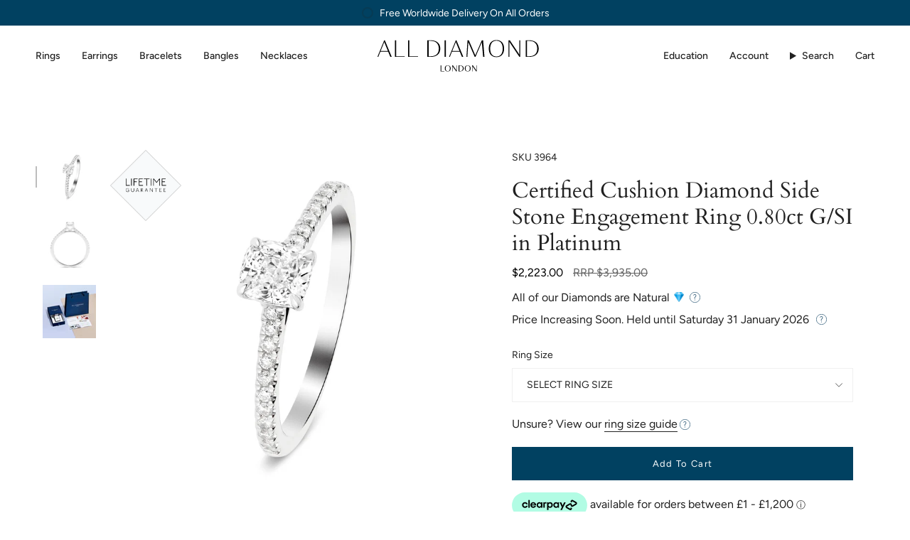

--- FILE ---
content_type: text/html; charset=utf-8
request_url: https://alldiamond.com/products/certified-cushion-diamond-side-stone-engagement-ring-0-80ct-g-si-in-platinum?shpxid=b82e1629-7ea5-43bc-a098-497906eb8b22
body_size: 45469
content:
<!doctype html>
<html class="no-js no-touch supports-no-cookies" lang="en">
<head>
  <meta charset="UTF-8">
  <meta http-equiv="X-UA-Compatible" content="IE=edge">
  <meta name="viewport" content="width=device-width, initial-scale=1.0">
  <meta name="theme-color" content="#014161">
  <link rel="canonical" href="https://alldiamond.com/products/certified-cushion-diamond-side-stone-engagement-ring-0-80ct-g-si-in-platinum">
  <link rel="preconnect" href="https://cdn.shopify.com" crossorigin>
  <!-- ======================= Broadcast Theme V5.5.0 ========================= --><link rel="preconnect" href="https://fonts.shopifycdn.com" crossorigin><link href="//alldiamond.com/cdn/shop/t/33/assets/theme.css?v=48504845958315051631727449270" as="style" rel="preload">
  <link href="//alldiamond.com/cdn/shop/t/33/assets/vendor.js?v=152754676678534273481711731318" as="script" rel="preload">
  <link href="//alldiamond.com/cdn/shop/t/33/assets/theme.js?v=171075151993777642831711731318" as="script" rel="preload">

    <link rel="icon" type="image/png" href="//alldiamond.com/cdn/shop/files/favicon.jpg?crop=center&height=32&v=1614327821&width=32">
  

  <!-- Title and description ================================================ -->
  
  <title>
    
    Certified Cushion Diamond Side Stone Engagement Ring 0.80ct G/SI in Pl
    
    
    
      &ndash; All Diamond
    
  </title>

  
    <meta name="description" content="Exhibiting a radiant 0.50ct centre diamond, this platinum ring is accompanied by 0.30ct side stones, equating to 0.80ct. All diamonds sparkle with G/SI quality, and the ring is made of UK Hallmarked precious metal, standing as a testament to its genuine quality. We offer this ring to you with the reassurance of a lifet">
  

  <meta property="og:site_name" content="All Diamond">
<meta property="og:url" content="https://alldiamond.com/products/certified-cushion-diamond-side-stone-engagement-ring-0-80ct-g-si-in-platinum">
<meta property="og:title" content="Certified Cushion Diamond Side Stone Engagement Ring 0.80ct G/SI in Pl">
<meta property="og:type" content="product">
<meta property="og:description" content="Exhibiting a radiant 0.50ct centre diamond, this platinum ring is accompanied by 0.30ct side stones, equating to 0.80ct. All diamonds sparkle with G/SI quality, and the ring is made of UK Hallmarked precious metal, standing as a testament to its genuine quality. We offer this ring to you with the reassurance of a lifet"><meta property="og:image" content="http://alldiamond.com/cdn/shop/products/certified-cushion-diamond-side-stone-engagement-ring-080ct-gsi-in-platinum-427974.jpg?v=1692882521">
  <meta property="og:image:secure_url" content="https://alldiamond.com/cdn/shop/products/certified-cushion-diamond-side-stone-engagement-ring-080ct-gsi-in-platinum-427974.jpg?v=1692882521">
  <meta property="og:image:width" content="1200">
  <meta property="og:image:height" content="1200"><meta property="og:price:amount" content="2,223.00">
  <meta property="og:price:currency" content="USD"><meta name="twitter:card" content="summary_large_image">
<meta name="twitter:title" content="Certified Cushion Diamond Side Stone Engagement Ring 0.80ct G/SI in Pl">
<meta name="twitter:description" content="Exhibiting a radiant 0.50ct centre diamond, this platinum ring is accompanied by 0.30ct side stones, equating to 0.80ct. All diamonds sparkle with G/SI quality, and the ring is made of UK Hallmarked precious metal, standing as a testament to its genuine quality. We offer this ring to you with the reassurance of a lifet">
  

  <!-- CSS ================================================================== -->

  <link href="//alldiamond.com/cdn/shop/t/33/assets/font-settings.css?v=65536230748598342931767613848" rel="stylesheet" type="text/css" media="all" />

  
<style data-shopify>

:root {--scrollbar-width: 0px;





--COLOR-VIDEO-BG: #f2f2f2;
--COLOR-BG-BRIGHTER: #f2f2f2;--COLOR-BG: #ffffff;--COLOR-BG-ALPHA-25: rgba(255, 255, 255, 0.25);
--COLOR-BG-TRANSPARENT: rgba(255, 255, 255, 0);
--COLOR-BG-SECONDARY: #F7F9FA;
--COLOR-BG-SECONDARY-LIGHTEN: #ffffff;
--COLOR-BG-RGB: 255, 255, 255;

--COLOR-TEXT-DARK: #000000;
--COLOR-TEXT: #212121;
--COLOR-TEXT-LIGHT: #646464;


/* === Opacity shades of grey ===*/
--COLOR-A5:  rgba(33, 33, 33, 0.05);
--COLOR-A10: rgba(33, 33, 33, 0.1);
--COLOR-A15: rgba(33, 33, 33, 0.15);
--COLOR-A20: rgba(33, 33, 33, 0.2);
--COLOR-A25: rgba(33, 33, 33, 0.25);
--COLOR-A30: rgba(33, 33, 33, 0.3);
--COLOR-A35: rgba(33, 33, 33, 0.35);
--COLOR-A40: rgba(33, 33, 33, 0.4);
--COLOR-A45: rgba(33, 33, 33, 0.45);
--COLOR-A50: rgba(33, 33, 33, 0.5);
--COLOR-A55: rgba(33, 33, 33, 0.55);
--COLOR-A60: rgba(33, 33, 33, 0.6);
--COLOR-A65: rgba(33, 33, 33, 0.65);
--COLOR-A70: rgba(33, 33, 33, 0.7);
--COLOR-A75: rgba(33, 33, 33, 0.75);
--COLOR-A80: rgba(33, 33, 33, 0.8);
--COLOR-A85: rgba(33, 33, 33, 0.85);
--COLOR-A90: rgba(33, 33, 33, 0.9);
--COLOR-A95: rgba(33, 33, 33, 0.95);

--COLOR-BORDER: rgb(240, 240, 240);
--COLOR-BORDER-LIGHT: #f6f6f6;
--COLOR-BORDER-HAIRLINE: #f7f7f7;
--COLOR-BORDER-DARK: #bdbdbd;/* === Bright color ===*/
--COLOR-PRIMARY: #014161;
--COLOR-PRIMARY-HOVER: #000e16;
--COLOR-PRIMARY-FADE: rgba(1, 65, 97, 0.05);
--COLOR-PRIMARY-FADE-HOVER: rgba(1, 65, 97, 0.1);
--COLOR-PRIMARY-LIGHT: #00a6fb;--COLOR-PRIMARY-OPPOSITE: #ffffff;



/* === link Color ===*/
--COLOR-LINK: #212121;
--COLOR-LINK-HOVER: rgba(33, 33, 33, 0.7);
--COLOR-LINK-FADE: rgba(33, 33, 33, 0.05);
--COLOR-LINK-FADE-HOVER: rgba(33, 33, 33, 0.1);--COLOR-LINK-OPPOSITE: #ffffff;


/* === Product grid sale tags ===*/
--COLOR-SALE-BG: #f9dee5;
--COLOR-SALE-TEXT: #af7b88;--COLOR-SALE-TEXT-SECONDARY: #f9dee5;

/* === Product grid badges ===*/
--COLOR-BADGE-BG: #ffffff;
--COLOR-BADGE-TEXT: #212121;

/* === Product sale color ===*/
--COLOR-SALE: #d20000;

/* === Gray background on Product grid items ===*/--filter-bg: 1.0;/* === Helper colors for form error states ===*/
--COLOR-ERROR: #721C24;
--COLOR-ERROR-BG: #F8D7DA;
--COLOR-ERROR-BORDER: #F5C6CB;



  --RADIUS: 0px;
  --RADIUS-SELECT: 0px;

--COLOR-HEADER-BG: #ffffff;--COLOR-HEADER-BG-TRANSPARENT: rgba(255, 255, 255, 0);
--COLOR-HEADER-LINK: #212121;
--COLOR-HEADER-LINK-HOVER: rgba(33, 33, 33, 0.7);

--COLOR-MENU-BG: #ffffff;
--COLOR-MENU-LINK: #212121;
--COLOR-MENU-LINK-HOVER: rgba(33, 33, 33, 0.7);
--COLOR-SUBMENU-BG: #ffffff;
--COLOR-SUBMENU-LINK: #212121;
--COLOR-SUBMENU-LINK-HOVER: rgba(33, 33, 33, 0.7);
--COLOR-SUBMENU-TEXT-LIGHT: #646464;
--COLOR-MENU-TRANSPARENT: #ffffff;
--COLOR-MENU-TRANSPARENT-HOVER: rgba(255, 255, 255, 0.7);--COLOR-FOOTER-BG: #ffffff;
--COLOR-FOOTER-BG-HAIRLINE: #f7f7f7;
--COLOR-FOOTER-TEXT: #212121;
--COLOR-FOOTER-TEXT-A35: rgba(33, 33, 33, 0.35);
--COLOR-FOOTER-TEXT-A75: rgba(33, 33, 33, 0.75);
--COLOR-FOOTER-LINK: #212121;
--COLOR-FOOTER-LINK-HOVER: rgba(33, 33, 33, 0.7);
--COLOR-FOOTER-BORDER: #212121;

--TRANSPARENT: rgba(255, 255, 255, 0);

/* === Default overlay opacity ===*/
--overlay-opacity: 0;
--underlay-opacity: 1;
--underlay-bg: rgba(0,0,0,0.4);

/* === Custom Cursor ===*/
--ICON-ZOOM-IN: url( "//alldiamond.com/cdn/shop/t/33/assets/icon-zoom-in.svg?v=182473373117644429561711731318" );
--ICON-ZOOM-OUT: url( "//alldiamond.com/cdn/shop/t/33/assets/icon-zoom-out.svg?v=101497157853986683871711731318" );

/* === Custom Icons ===*/


  
  --ICON-ADD-BAG: url( "//alldiamond.com/cdn/shop/t/33/assets/icon-add-bag.svg?v=23763382405227654651711731318" );
  --ICON-ADD-CART: url( "//alldiamond.com/cdn/shop/t/33/assets/icon-add-cart.svg?v=3962293684743587821711731318" );
  --ICON-ARROW-LEFT: url( "//alldiamond.com/cdn/shop/t/33/assets/icon-arrow-left.svg?v=136066145774695772731711731318" );
  --ICON-ARROW-RIGHT: url( "//alldiamond.com/cdn/shop/t/33/assets/icon-arrow-right.svg?v=150928298113663093401711731318" );
  --ICON-SELECT: url("//alldiamond.com/cdn/shop/t/33/assets/icon-select.svg?v=167170173659852274001711731318");


--PRODUCT-GRID-ASPECT-RATIO: 100%;

/* === Typography ===*/
--FONT-WEIGHT-BODY: 400;
--FONT-WEIGHT-BODY-BOLD: 500;

--FONT-STACK-BODY: Figtree, sans-serif;
--FONT-STYLE-BODY: normal;
--FONT-STYLE-BODY-ITALIC: italic;
--FONT-ADJUST-BODY: 1.0;

--LETTER-SPACING-BODY: 0.0em;

--FONT-WEIGHT-HEADING: 400;
--FONT-WEIGHT-HEADING-BOLD: 700;

--FONT-UPPERCASE-HEADING: none;
--LETTER-SPACING-HEADING: 0.0em;

--FONT-STACK-HEADING: Cardo, serif;
--FONT-STYLE-HEADING: normal;
--FONT-STYLE-HEADING-ITALIC: italic;
--FONT-ADJUST-HEADING: 1.15;

--FONT-WEIGHT-SUBHEADING: 400;
--FONT-WEIGHT-SUBHEADING-BOLD: 500;

--FONT-STACK-SUBHEADING: Figtree, sans-serif;
--FONT-STYLE-SUBHEADING: normal;
--FONT-STYLE-SUBHEADING-ITALIC: italic;
--FONT-ADJUST-SUBHEADING: 1.0;

--FONT-UPPERCASE-SUBHEADING: uppercase;
--LETTER-SPACING-SUBHEADING: 0.1em;

--FONT-STACK-NAV: Figtree, sans-serif;
--FONT-STYLE-NAV: normal;
--FONT-STYLE-NAV-ITALIC: italic;
--FONT-ADJUST-NAV: 1.0;

--FONT-WEIGHT-NAV: 400;
--FONT-WEIGHT-NAV-BOLD: 500;

--LETTER-SPACING-NAV: 0.0em;

--FONT-SIZE-BASE: 1.0rem;
--FONT-SIZE-BASE-PERCENT: 1.0;

/* === Parallax ===*/
--PARALLAX-STRENGTH-MIN: 120.0%;
--PARALLAX-STRENGTH-MAX: 130.0%;--COLUMNS: 4;
--COLUMNS-MEDIUM: 3;
--COLUMNS-SMALL: 2;
--COLUMNS-MOBILE: 1;--LAYOUT-OUTER: 50px;
  --LAYOUT-GUTTER: 32px;
  --LAYOUT-OUTER-MEDIUM: 30px;
  --LAYOUT-GUTTER-MEDIUM: 22px;
  --LAYOUT-OUTER-SMALL: 16px;
  --LAYOUT-GUTTER-SMALL: 16px;--base-animation-delay: 0ms;
--line-height-normal: 1.375; /* Equals to line-height: normal; */--SIDEBAR-WIDTH: 288px;
  --SIDEBAR-WIDTH-MEDIUM: 258px;--DRAWER-WIDTH: 380px;--ICON-STROKE-WIDTH: 1px;/* === Button General ===*/
--BTN-FONT-STACK: Figtree, sans-serif;
--BTN-FONT-WEIGHT: 400;
--BTN-FONT-STYLE: normal;
--BTN-FONT-SIZE: 13px;

--BTN-LETTER-SPACING: 0.1em;
--BTN-UPPERCASE: uppercase;
--BTN-TEXT-ARROW-OFFSET: -1px;

/* === Button Primary ===*/
--BTN-PRIMARY-BORDER-COLOR: #212121;
--BTN-PRIMARY-BG-COLOR: #014161;
--BTN-PRIMARY-TEXT-COLOR: #ffffff;


  --BTN-PRIMARY-BG-COLOR-BRIGHTER: #026393;


/* === Button Secondary ===*/
--BTN-SECONDARY-BORDER-COLOR: #ab8c52;
--BTN-SECONDARY-BG-COLOR: #ab8c52;
--BTN-SECONDARY-TEXT-COLOR: #ffffff;


  --BTN-SECONDARY-BG-COLOR-BRIGHTER: #9a7e4a;


/* === Button White ===*/
--TEXT-BTN-BORDER-WHITE: #fff;
--TEXT-BTN-BG-WHITE: #fff;
--TEXT-BTN-WHITE: #000;
--TEXT-BTN-BG-WHITE-BRIGHTER: #f2f2f2;

/* === Button Black ===*/
--TEXT-BTN-BG-BLACK: #000;
--TEXT-BTN-BORDER-BLACK: #000;
--TEXT-BTN-BLACK: #fff;
--TEXT-BTN-BG-BLACK-BRIGHTER: #1a1a1a;

/* === Default Cart Gradient ===*/

--FREE-SHIPPING-GRADIENT: linear-gradient(to right, var(--COLOR-PRIMARY-LIGHT) 0%, var(--COLOR-PRIMARY) 100%);

/* === Swatch Size ===*/
--swatch-size-filters: calc(1.15rem * var(--FONT-ADJUST-BODY));
--swatch-size-product: calc(2.2rem * var(--FONT-ADJUST-BODY));
}

/* === Backdrop ===*/
::backdrop {
  --underlay-opacity: 1;
  --underlay-bg: rgba(0,0,0,0.4);
}
</style>


  <link href="//alldiamond.com/cdn/shop/t/33/assets/theme.css?v=48504845958315051631727449270" rel="stylesheet" type="text/css" media="all" />
<link href="//alldiamond.com/cdn/shop/t/33/assets/swatches.css?v=157844926215047500451711731318" as="style" rel="preload">
    <link href="//alldiamond.com/cdn/shop/t/33/assets/swatches.css?v=157844926215047500451711731318" rel="stylesheet" type="text/css" media="all" />
<style data-shopify>.swatches {
    --black: #000000;--white: #fafafa;--blank: url(//alldiamond.com/cdn/shop/files/blank_small.png?v=17456);
  }</style>
<script>
    if (window.navigator.userAgent.indexOf('MSIE ') > 0 || window.navigator.userAgent.indexOf('Trident/') > 0) {
      document.documentElement.className = document.documentElement.className + ' ie';

      var scripts = document.getElementsByTagName('script')[0];
      var polyfill = document.createElement("script");
      polyfill.defer = true;
      polyfill.src = "//alldiamond.com/cdn/shop/t/33/assets/ie11.js?v=144489047535103983231711731318";

      scripts.parentNode.insertBefore(polyfill, scripts);
    } else {
      document.documentElement.className = document.documentElement.className.replace('no-js', 'js');
    }

    document.documentElement.style.setProperty('--scrollbar-width', `${getScrollbarWidth()}px`);

    function getScrollbarWidth() {
      // Creating invisible container
      const outer = document.createElement('div');
      outer.style.visibility = 'hidden';
      outer.style.overflow = 'scroll'; // forcing scrollbar to appear
      outer.style.msOverflowStyle = 'scrollbar'; // needed for WinJS apps
      document.documentElement.appendChild(outer);

      // Creating inner element and placing it in the container
      const inner = document.createElement('div');
      outer.appendChild(inner);

      // Calculating difference between container's full width and the child width
      const scrollbarWidth = outer.offsetWidth - inner.offsetWidth;

      // Removing temporary elements from the DOM
      outer.parentNode.removeChild(outer);

      return scrollbarWidth;
    }

    let root = '/';
    if (root[root.length - 1] !== '/') {
      root = root + '/';
    }

    window.theme = {
      routes: {
        root: root,
        cart_url: '/cart',
        cart_add_url: '/cart/add',
        cart_change_url: '/cart/change',
        product_recommendations_url: '/recommendations/products',
        predictive_search_url: '/search/suggest',
        addresses_url: '/account/addresses'
      },
      assets: {
        photoswipe: '//alldiamond.com/cdn/shop/t/33/assets/photoswipe.js?v=162613001030112971491711731319',
        smoothscroll: '//alldiamond.com/cdn/shop/t/33/assets/smoothscroll.js?v=37906625415260927261711731318',
      },
      strings: {
        addToCart: "Add to cart",
        cartAcceptanceError: "You must accept our terms and conditions.",
        soldOut: "Sold Out",
        from: "From",
        preOrder: "Pre-order",
        sale: "Sale",
        subscription: "Subscription",
        unavailable: "Unavailable",
        unitPrice: "Unit price",
        unitPriceSeparator: "per",
        shippingCalcSubmitButton: "Calculate shipping",
        shippingCalcSubmitButtonDisabled: "Calculating...",
        selectValue: "Select value",
        selectColor: "Select color",
        oneColor: "color",
        otherColor: "colors",
        upsellAddToCart: "Add",
        free: "Free",
        swatchesColor: "Color, Colour"
      },
      settings: {
        cartType: "drawer",
        customerLoggedIn: null ? true : false,
        enableQuickAdd: true,
        enableAnimations: true,
        variantOnSale: true,
      },
      sliderArrows: {
        prev: '<button type="button" class="slider__button slider__button--prev" data-button-arrow data-button-prev>' + "Previous" + '</button>',
        next: '<button type="button" class="slider__button slider__button--next" data-button-arrow data-button-next>' + "Next" + '</button>',
      },
      moneyFormat: false ? "${{amount}} USD" : "${{amount}}",
      moneyWithoutCurrencyFormat: "${{amount}}",
      moneyWithCurrencyFormat: "${{amount}} USD",
      subtotal: 0,
      info: {
        name: 'broadcast'
      },
      version: '5.5.0'
    };

    let windowInnerHeight = window.innerHeight;
    document.documentElement.style.setProperty('--full-height', `${windowInnerHeight}px`);
    document.documentElement.style.setProperty('--three-quarters', `${windowInnerHeight * 0.75}px`);
    document.documentElement.style.setProperty('--two-thirds', `${windowInnerHeight * 0.66}px`);
    document.documentElement.style.setProperty('--one-half', `${windowInnerHeight * 0.5}px`);
    document.documentElement.style.setProperty('--one-third', `${windowInnerHeight * 0.33}px`);
    document.documentElement.style.setProperty('--one-fifth', `${windowInnerHeight * 0.2}px`);
  </script>

  

  <!-- Theme Javascript ============================================================== -->
  <script src="//alldiamond.com/cdn/shop/t/33/assets/vendor.js?v=152754676678534273481711731318" defer="defer"></script>
  <script src="//alldiamond.com/cdn/shop/t/33/assets/theme.js?v=171075151993777642831711731318" defer="defer"></script><!-- Shopify app scripts =========================================================== -->

  <script>window.performance && window.performance.mark && window.performance.mark('shopify.content_for_header.start');</script><meta name="google-site-verification" content="yiL4J2IcuKvMkcMMG9L8CF7lctN1Gzf1v1i18bH29RY">
<meta id="shopify-digital-wallet" name="shopify-digital-wallet" content="/45552959646/digital_wallets/dialog">
<meta name="shopify-checkout-api-token" content="91f035c0fbe0c20a2bd79a764959de68">
<meta id="in-context-paypal-metadata" data-shop-id="45552959646" data-venmo-supported="false" data-environment="production" data-locale="en_US" data-paypal-v4="true" data-currency="USD">
<link rel="alternate" hreflang="x-default" href="https://alldiamond.co.uk/products/certified-cushion-diamond-side-stone-engagement-ring-0-80ct-g-si-in-platinum">
<link rel="alternate" hreflang="en-GB" href="https://alldiamond.co.uk/products/certified-cushion-diamond-side-stone-engagement-ring-0-80ct-g-si-in-platinum">
<link rel="alternate" hreflang="en-US" href="https://alldiamond.com/products/certified-cushion-diamond-side-stone-engagement-ring-0-80ct-g-si-in-platinum">
<link rel="alternate" hreflang="es-ES" href="https://alldiamond.es/products/certified-cushion-diamond-side-stone-engagement-ring-0-80ct-g-si-in-platinum">
<link rel="alternate" hreflang="en-ES" href="https://alldiamond.es/en/products/certified-cushion-diamond-side-stone-engagement-ring-0-80ct-g-si-in-platinum">
<link rel="alternate" type="application/json+oembed" href="https://alldiamond.com/products/certified-cushion-diamond-side-stone-engagement-ring-0-80ct-g-si-in-platinum.oembed">
<script async="async" src="/checkouts/internal/preloads.js?locale=en-US"></script>
<link rel="preconnect" href="https://shop.app" crossorigin="anonymous">
<script async="async" src="https://shop.app/checkouts/internal/preloads.js?locale=en-US&shop_id=45552959646" crossorigin="anonymous"></script>
<script id="apple-pay-shop-capabilities" type="application/json">{"shopId":45552959646,"countryCode":"GB","currencyCode":"USD","merchantCapabilities":["supports3DS"],"merchantId":"gid:\/\/shopify\/Shop\/45552959646","merchantName":"All Diamond","requiredBillingContactFields":["postalAddress","email","phone"],"requiredShippingContactFields":["postalAddress","email","phone"],"shippingType":"shipping","supportedNetworks":["visa","maestro","masterCard","amex","discover","elo"],"total":{"type":"pending","label":"All Diamond","amount":"1.00"},"shopifyPaymentsEnabled":true,"supportsSubscriptions":true}</script>
<script id="shopify-features" type="application/json">{"accessToken":"91f035c0fbe0c20a2bd79a764959de68","betas":["rich-media-storefront-analytics"],"domain":"alldiamond.com","predictiveSearch":true,"shopId":45552959646,"locale":"en"}</script>
<script>var Shopify = Shopify || {};
Shopify.shop = "all-diamonds-uk.myshopify.com";
Shopify.locale = "en";
Shopify.currency = {"active":"USD","rate":"1.391688"};
Shopify.country = "US";
Shopify.theme = {"name":"Broadcast","id":140451217641,"schema_name":"Broadcast","schema_version":"5.5.0","theme_store_id":868,"role":"main"};
Shopify.theme.handle = "null";
Shopify.theme.style = {"id":null,"handle":null};
Shopify.cdnHost = "alldiamond.com/cdn";
Shopify.routes = Shopify.routes || {};
Shopify.routes.root = "/";</script>
<script type="module">!function(o){(o.Shopify=o.Shopify||{}).modules=!0}(window);</script>
<script>!function(o){function n(){var o=[];function n(){o.push(Array.prototype.slice.apply(arguments))}return n.q=o,n}var t=o.Shopify=o.Shopify||{};t.loadFeatures=n(),t.autoloadFeatures=n()}(window);</script>
<script>
  window.ShopifyPay = window.ShopifyPay || {};
  window.ShopifyPay.apiHost = "shop.app\/pay";
  window.ShopifyPay.redirectState = null;
</script>
<script id="shop-js-analytics" type="application/json">{"pageType":"product"}</script>
<script defer="defer" async type="module" src="//alldiamond.com/cdn/shopifycloud/shop-js/modules/v2/client.init-shop-cart-sync_BT-GjEfc.en.esm.js"></script>
<script defer="defer" async type="module" src="//alldiamond.com/cdn/shopifycloud/shop-js/modules/v2/chunk.common_D58fp_Oc.esm.js"></script>
<script defer="defer" async type="module" src="//alldiamond.com/cdn/shopifycloud/shop-js/modules/v2/chunk.modal_xMitdFEc.esm.js"></script>
<script type="module">
  await import("//alldiamond.com/cdn/shopifycloud/shop-js/modules/v2/client.init-shop-cart-sync_BT-GjEfc.en.esm.js");
await import("//alldiamond.com/cdn/shopifycloud/shop-js/modules/v2/chunk.common_D58fp_Oc.esm.js");
await import("//alldiamond.com/cdn/shopifycloud/shop-js/modules/v2/chunk.modal_xMitdFEc.esm.js");

  window.Shopify.SignInWithShop?.initShopCartSync?.({"fedCMEnabled":true,"windoidEnabled":true});

</script>
<script>
  window.Shopify = window.Shopify || {};
  if (!window.Shopify.featureAssets) window.Shopify.featureAssets = {};
  window.Shopify.featureAssets['shop-js'] = {"shop-cart-sync":["modules/v2/client.shop-cart-sync_DZOKe7Ll.en.esm.js","modules/v2/chunk.common_D58fp_Oc.esm.js","modules/v2/chunk.modal_xMitdFEc.esm.js"],"init-fed-cm":["modules/v2/client.init-fed-cm_B6oLuCjv.en.esm.js","modules/v2/chunk.common_D58fp_Oc.esm.js","modules/v2/chunk.modal_xMitdFEc.esm.js"],"shop-cash-offers":["modules/v2/client.shop-cash-offers_D2sdYoxE.en.esm.js","modules/v2/chunk.common_D58fp_Oc.esm.js","modules/v2/chunk.modal_xMitdFEc.esm.js"],"shop-login-button":["modules/v2/client.shop-login-button_QeVjl5Y3.en.esm.js","modules/v2/chunk.common_D58fp_Oc.esm.js","modules/v2/chunk.modal_xMitdFEc.esm.js"],"pay-button":["modules/v2/client.pay-button_DXTOsIq6.en.esm.js","modules/v2/chunk.common_D58fp_Oc.esm.js","modules/v2/chunk.modal_xMitdFEc.esm.js"],"shop-button":["modules/v2/client.shop-button_DQZHx9pm.en.esm.js","modules/v2/chunk.common_D58fp_Oc.esm.js","modules/v2/chunk.modal_xMitdFEc.esm.js"],"avatar":["modules/v2/client.avatar_BTnouDA3.en.esm.js"],"init-windoid":["modules/v2/client.init-windoid_CR1B-cfM.en.esm.js","modules/v2/chunk.common_D58fp_Oc.esm.js","modules/v2/chunk.modal_xMitdFEc.esm.js"],"init-shop-for-new-customer-accounts":["modules/v2/client.init-shop-for-new-customer-accounts_C_vY_xzh.en.esm.js","modules/v2/client.shop-login-button_QeVjl5Y3.en.esm.js","modules/v2/chunk.common_D58fp_Oc.esm.js","modules/v2/chunk.modal_xMitdFEc.esm.js"],"init-shop-email-lookup-coordinator":["modules/v2/client.init-shop-email-lookup-coordinator_BI7n9ZSv.en.esm.js","modules/v2/chunk.common_D58fp_Oc.esm.js","modules/v2/chunk.modal_xMitdFEc.esm.js"],"init-shop-cart-sync":["modules/v2/client.init-shop-cart-sync_BT-GjEfc.en.esm.js","modules/v2/chunk.common_D58fp_Oc.esm.js","modules/v2/chunk.modal_xMitdFEc.esm.js"],"shop-toast-manager":["modules/v2/client.shop-toast-manager_DiYdP3xc.en.esm.js","modules/v2/chunk.common_D58fp_Oc.esm.js","modules/v2/chunk.modal_xMitdFEc.esm.js"],"init-customer-accounts":["modules/v2/client.init-customer-accounts_D9ZNqS-Q.en.esm.js","modules/v2/client.shop-login-button_QeVjl5Y3.en.esm.js","modules/v2/chunk.common_D58fp_Oc.esm.js","modules/v2/chunk.modal_xMitdFEc.esm.js"],"init-customer-accounts-sign-up":["modules/v2/client.init-customer-accounts-sign-up_iGw4briv.en.esm.js","modules/v2/client.shop-login-button_QeVjl5Y3.en.esm.js","modules/v2/chunk.common_D58fp_Oc.esm.js","modules/v2/chunk.modal_xMitdFEc.esm.js"],"shop-follow-button":["modules/v2/client.shop-follow-button_CqMgW2wH.en.esm.js","modules/v2/chunk.common_D58fp_Oc.esm.js","modules/v2/chunk.modal_xMitdFEc.esm.js"],"checkout-modal":["modules/v2/client.checkout-modal_xHeaAweL.en.esm.js","modules/v2/chunk.common_D58fp_Oc.esm.js","modules/v2/chunk.modal_xMitdFEc.esm.js"],"shop-login":["modules/v2/client.shop-login_D91U-Q7h.en.esm.js","modules/v2/chunk.common_D58fp_Oc.esm.js","modules/v2/chunk.modal_xMitdFEc.esm.js"],"lead-capture":["modules/v2/client.lead-capture_BJmE1dJe.en.esm.js","modules/v2/chunk.common_D58fp_Oc.esm.js","modules/v2/chunk.modal_xMitdFEc.esm.js"],"payment-terms":["modules/v2/client.payment-terms_Ci9AEqFq.en.esm.js","modules/v2/chunk.common_D58fp_Oc.esm.js","modules/v2/chunk.modal_xMitdFEc.esm.js"]};
</script>
<script>(function() {
  var isLoaded = false;
  function asyncLoad() {
    if (isLoaded) return;
    isLoaded = true;
    var urls = ["https:\/\/trust.conversionbear.com\/script?app=trust_badge\u0026shop=all-diamonds-uk.myshopify.com","https:\/\/dropinblog.com\/js\/shopify.js?shop=all-diamonds-uk.myshopify.com","\/\/code.tidio.co\/xpltzdguyqzo5czva6iite4lwrv8wu64.js?shop=all-diamonds-uk.myshopify.com","https:\/\/formbuilder.hulkapps.com\/skeletopapp.js?shop=all-diamonds-uk.myshopify.com","https:\/\/cdn.enlistly.com\/trail\/all-diamonds-uk.myshopify.com-9b3f51666bfa6fe1541de800abee8b73.js?shop=all-diamonds-uk.myshopify.com","https:\/\/image-optimizer.salessquad.co.uk\/scripts\/tiny_img_not_found_notifier_7f274562d59be0c627ff5769001cd726.js?shop=all-diamonds-uk.myshopify.com","https:\/\/ecommplugins-scripts.trustpilot.com\/v2.1\/js\/header.min.js?settings=eyJrZXkiOiJTRlphS0NKN3JQMFBNcGRRIiwicyI6InNrdSJ9\u0026v=2.5\u0026shop=all-diamonds-uk.myshopify.com","https:\/\/ecommplugins-trustboxsettings.trustpilot.com\/all-diamonds-uk.myshopify.com.js?settings=1681134210401\u0026shop=all-diamonds-uk.myshopify.com","https:\/\/widget.trustpilot.com\/bootstrap\/v5\/tp.widget.sync.bootstrap.min.js?shop=all-diamonds-uk.myshopify.com","https:\/\/schemaplusfiles.s3.amazonaws.com\/loader.min.js?shop=all-diamonds-uk.myshopify.com","https:\/\/static-us.afterpay.com\/shopify\/afterpay-attract\/afterpay-attract-widget.js?shop=all-diamonds-uk.myshopify.com","https:\/\/api-eu1.hubapi.com\/scriptloader\/v1\/146077890.js?shop=all-diamonds-uk.myshopify.com","https:\/\/s3.eu-west-1.amazonaws.com\/production-klarna-il-shopify-osm\/f1b3d17aa67707db5225aa5747c03d331dbcb8ea\/all-diamonds-uk.myshopify.com-1767613848312.js?shop=all-diamonds-uk.myshopify.com"];
    for (var i = 0; i < urls.length; i++) {
      var s = document.createElement('script');
      s.type = 'text/javascript';
      s.async = true;
      s.src = urls[i];
      var x = document.getElementsByTagName('script')[0];
      x.parentNode.insertBefore(s, x);
    }
  };
  if(window.attachEvent) {
    window.attachEvent('onload', asyncLoad);
  } else {
    window.addEventListener('load', asyncLoad, false);
  }
})();</script>
<script id="__st">var __st={"a":45552959646,"offset":0,"reqid":"b470b913-e14a-44df-b5fd-83d2b793626a-1769278234","pageurl":"alldiamond.com\/products\/certified-cushion-diamond-side-stone-engagement-ring-0-80ct-g-si-in-platinum?shpxid=b82e1629-7ea5-43bc-a098-497906eb8b22","u":"b52b61bcea68","p":"product","rtyp":"product","rid":8165523128553};</script>
<script>window.ShopifyPaypalV4VisibilityTracking = true;</script>
<script id="captcha-bootstrap">!function(){'use strict';const t='contact',e='account',n='new_comment',o=[[t,t],['blogs',n],['comments',n],[t,'customer']],c=[[e,'customer_login'],[e,'guest_login'],[e,'recover_customer_password'],[e,'create_customer']],r=t=>t.map((([t,e])=>`form[action*='/${t}']:not([data-nocaptcha='true']) input[name='form_type'][value='${e}']`)).join(','),a=t=>()=>t?[...document.querySelectorAll(t)].map((t=>t.form)):[];function s(){const t=[...o],e=r(t);return a(e)}const i='password',u='form_key',d=['recaptcha-v3-token','g-recaptcha-response','h-captcha-response',i],f=()=>{try{return window.sessionStorage}catch{return}},m='__shopify_v',_=t=>t.elements[u];function p(t,e,n=!1){try{const o=window.sessionStorage,c=JSON.parse(o.getItem(e)),{data:r}=function(t){const{data:e,action:n}=t;return t[m]||n?{data:e,action:n}:{data:t,action:n}}(c);for(const[e,n]of Object.entries(r))t.elements[e]&&(t.elements[e].value=n);n&&o.removeItem(e)}catch(o){console.error('form repopulation failed',{error:o})}}const l='form_type',E='cptcha';function T(t){t.dataset[E]=!0}const w=window,h=w.document,L='Shopify',v='ce_forms',y='captcha';let A=!1;((t,e)=>{const n=(g='f06e6c50-85a8-45c8-87d0-21a2b65856fe',I='https://cdn.shopify.com/shopifycloud/storefront-forms-hcaptcha/ce_storefront_forms_captcha_hcaptcha.v1.5.2.iife.js',D={infoText:'Protected by hCaptcha',privacyText:'Privacy',termsText:'Terms'},(t,e,n)=>{const o=w[L][v],c=o.bindForm;if(c)return c(t,g,e,D).then(n);var r;o.q.push([[t,g,e,D],n]),r=I,A||(h.body.append(Object.assign(h.createElement('script'),{id:'captcha-provider',async:!0,src:r})),A=!0)});var g,I,D;w[L]=w[L]||{},w[L][v]=w[L][v]||{},w[L][v].q=[],w[L][y]=w[L][y]||{},w[L][y].protect=function(t,e){n(t,void 0,e),T(t)},Object.freeze(w[L][y]),function(t,e,n,w,h,L){const[v,y,A,g]=function(t,e,n){const i=e?o:[],u=t?c:[],d=[...i,...u],f=r(d),m=r(i),_=r(d.filter((([t,e])=>n.includes(e))));return[a(f),a(m),a(_),s()]}(w,h,L),I=t=>{const e=t.target;return e instanceof HTMLFormElement?e:e&&e.form},D=t=>v().includes(t);t.addEventListener('submit',(t=>{const e=I(t);if(!e)return;const n=D(e)&&!e.dataset.hcaptchaBound&&!e.dataset.recaptchaBound,o=_(e),c=g().includes(e)&&(!o||!o.value);(n||c)&&t.preventDefault(),c&&!n&&(function(t){try{if(!f())return;!function(t){const e=f();if(!e)return;const n=_(t);if(!n)return;const o=n.value;o&&e.removeItem(o)}(t);const e=Array.from(Array(32),(()=>Math.random().toString(36)[2])).join('');!function(t,e){_(t)||t.append(Object.assign(document.createElement('input'),{type:'hidden',name:u})),t.elements[u].value=e}(t,e),function(t,e){const n=f();if(!n)return;const o=[...t.querySelectorAll(`input[type='${i}']`)].map((({name:t})=>t)),c=[...d,...o],r={};for(const[a,s]of new FormData(t).entries())c.includes(a)||(r[a]=s);n.setItem(e,JSON.stringify({[m]:1,action:t.action,data:r}))}(t,e)}catch(e){console.error('failed to persist form',e)}}(e),e.submit())}));const S=(t,e)=>{t&&!t.dataset[E]&&(n(t,e.some((e=>e===t))),T(t))};for(const o of['focusin','change'])t.addEventListener(o,(t=>{const e=I(t);D(e)&&S(e,y())}));const B=e.get('form_key'),M=e.get(l),P=B&&M;t.addEventListener('DOMContentLoaded',(()=>{const t=y();if(P)for(const e of t)e.elements[l].value===M&&p(e,B);[...new Set([...A(),...v().filter((t=>'true'===t.dataset.shopifyCaptcha))])].forEach((e=>S(e,t)))}))}(h,new URLSearchParams(w.location.search),n,t,e,['guest_login'])})(!0,!0)}();</script>
<script integrity="sha256-4kQ18oKyAcykRKYeNunJcIwy7WH5gtpwJnB7kiuLZ1E=" data-source-attribution="shopify.loadfeatures" defer="defer" src="//alldiamond.com/cdn/shopifycloud/storefront/assets/storefront/load_feature-a0a9edcb.js" crossorigin="anonymous"></script>
<script crossorigin="anonymous" defer="defer" src="//alldiamond.com/cdn/shopifycloud/storefront/assets/shopify_pay/storefront-65b4c6d7.js?v=20250812"></script>
<script data-source-attribution="shopify.dynamic_checkout.dynamic.init">var Shopify=Shopify||{};Shopify.PaymentButton=Shopify.PaymentButton||{isStorefrontPortableWallets:!0,init:function(){window.Shopify.PaymentButton.init=function(){};var t=document.createElement("script");t.src="https://alldiamond.com/cdn/shopifycloud/portable-wallets/latest/portable-wallets.en.js",t.type="module",document.head.appendChild(t)}};
</script>
<script data-source-attribution="shopify.dynamic_checkout.buyer_consent">
  function portableWalletsHideBuyerConsent(e){var t=document.getElementById("shopify-buyer-consent"),n=document.getElementById("shopify-subscription-policy-button");t&&n&&(t.classList.add("hidden"),t.setAttribute("aria-hidden","true"),n.removeEventListener("click",e))}function portableWalletsShowBuyerConsent(e){var t=document.getElementById("shopify-buyer-consent"),n=document.getElementById("shopify-subscription-policy-button");t&&n&&(t.classList.remove("hidden"),t.removeAttribute("aria-hidden"),n.addEventListener("click",e))}window.Shopify?.PaymentButton&&(window.Shopify.PaymentButton.hideBuyerConsent=portableWalletsHideBuyerConsent,window.Shopify.PaymentButton.showBuyerConsent=portableWalletsShowBuyerConsent);
</script>
<script data-source-attribution="shopify.dynamic_checkout.cart.bootstrap">document.addEventListener("DOMContentLoaded",(function(){function t(){return document.querySelector("shopify-accelerated-checkout-cart, shopify-accelerated-checkout")}if(t())Shopify.PaymentButton.init();else{new MutationObserver((function(e,n){t()&&(Shopify.PaymentButton.init(),n.disconnect())})).observe(document.body,{childList:!0,subtree:!0})}}));
</script>
<link id="shopify-accelerated-checkout-styles" rel="stylesheet" media="screen" href="https://alldiamond.com/cdn/shopifycloud/portable-wallets/latest/accelerated-checkout-backwards-compat.css" crossorigin="anonymous">
<style id="shopify-accelerated-checkout-cart">
        #shopify-buyer-consent {
  margin-top: 1em;
  display: inline-block;
  width: 100%;
}

#shopify-buyer-consent.hidden {
  display: none;
}

#shopify-subscription-policy-button {
  background: none;
  border: none;
  padding: 0;
  text-decoration: underline;
  font-size: inherit;
  cursor: pointer;
}

#shopify-subscription-policy-button::before {
  box-shadow: none;
}

      </style>

<script>window.performance && window.performance.mark && window.performance.mark('shopify.content_for_header.end');</script>

<!-- BEGIN app block: shopify://apps/dropinblog/blocks/head/d07cf0d3-9e5c-4b7f-829c-19d888accd75 -->












<!-- END app block --><script src="https://cdn.shopify.com/extensions/128bf8df-35f8-4bee-8bb4-b0ebe6eff35c/clearpay-on-site-messaging-1/assets/messaging-lib-loader.js" type="text/javascript" defer="defer"></script>
<link href="https://monorail-edge.shopifysvc.com" rel="dns-prefetch">
<script>(function(){if ("sendBeacon" in navigator && "performance" in window) {try {var session_token_from_headers = performance.getEntriesByType('navigation')[0].serverTiming.find(x => x.name == '_s').description;} catch {var session_token_from_headers = undefined;}var session_cookie_matches = document.cookie.match(/_shopify_s=([^;]*)/);var session_token_from_cookie = session_cookie_matches && session_cookie_matches.length === 2 ? session_cookie_matches[1] : "";var session_token = session_token_from_headers || session_token_from_cookie || "";function handle_abandonment_event(e) {var entries = performance.getEntries().filter(function(entry) {return /monorail-edge.shopifysvc.com/.test(entry.name);});if (!window.abandonment_tracked && entries.length === 0) {window.abandonment_tracked = true;var currentMs = Date.now();var navigation_start = performance.timing.navigationStart;var payload = {shop_id: 45552959646,url: window.location.href,navigation_start,duration: currentMs - navigation_start,session_token,page_type: "product"};window.navigator.sendBeacon("https://monorail-edge.shopifysvc.com/v1/produce", JSON.stringify({schema_id: "online_store_buyer_site_abandonment/1.1",payload: payload,metadata: {event_created_at_ms: currentMs,event_sent_at_ms: currentMs}}));}}window.addEventListener('pagehide', handle_abandonment_event);}}());</script>
<script id="web-pixels-manager-setup">(function e(e,d,r,n,o){if(void 0===o&&(o={}),!Boolean(null===(a=null===(i=window.Shopify)||void 0===i?void 0:i.analytics)||void 0===a?void 0:a.replayQueue)){var i,a;window.Shopify=window.Shopify||{};var t=window.Shopify;t.analytics=t.analytics||{};var s=t.analytics;s.replayQueue=[],s.publish=function(e,d,r){return s.replayQueue.push([e,d,r]),!0};try{self.performance.mark("wpm:start")}catch(e){}var l=function(){var e={modern:/Edge?\/(1{2}[4-9]|1[2-9]\d|[2-9]\d{2}|\d{4,})\.\d+(\.\d+|)|Firefox\/(1{2}[4-9]|1[2-9]\d|[2-9]\d{2}|\d{4,})\.\d+(\.\d+|)|Chrom(ium|e)\/(9{2}|\d{3,})\.\d+(\.\d+|)|(Maci|X1{2}).+ Version\/(15\.\d+|(1[6-9]|[2-9]\d|\d{3,})\.\d+)([,.]\d+|)( \(\w+\)|)( Mobile\/\w+|) Safari\/|Chrome.+OPR\/(9{2}|\d{3,})\.\d+\.\d+|(CPU[ +]OS|iPhone[ +]OS|CPU[ +]iPhone|CPU IPhone OS|CPU iPad OS)[ +]+(15[._]\d+|(1[6-9]|[2-9]\d|\d{3,})[._]\d+)([._]\d+|)|Android:?[ /-](13[3-9]|1[4-9]\d|[2-9]\d{2}|\d{4,})(\.\d+|)(\.\d+|)|Android.+Firefox\/(13[5-9]|1[4-9]\d|[2-9]\d{2}|\d{4,})\.\d+(\.\d+|)|Android.+Chrom(ium|e)\/(13[3-9]|1[4-9]\d|[2-9]\d{2}|\d{4,})\.\d+(\.\d+|)|SamsungBrowser\/([2-9]\d|\d{3,})\.\d+/,legacy:/Edge?\/(1[6-9]|[2-9]\d|\d{3,})\.\d+(\.\d+|)|Firefox\/(5[4-9]|[6-9]\d|\d{3,})\.\d+(\.\d+|)|Chrom(ium|e)\/(5[1-9]|[6-9]\d|\d{3,})\.\d+(\.\d+|)([\d.]+$|.*Safari\/(?![\d.]+ Edge\/[\d.]+$))|(Maci|X1{2}).+ Version\/(10\.\d+|(1[1-9]|[2-9]\d|\d{3,})\.\d+)([,.]\d+|)( \(\w+\)|)( Mobile\/\w+|) Safari\/|Chrome.+OPR\/(3[89]|[4-9]\d|\d{3,})\.\d+\.\d+|(CPU[ +]OS|iPhone[ +]OS|CPU[ +]iPhone|CPU IPhone OS|CPU iPad OS)[ +]+(10[._]\d+|(1[1-9]|[2-9]\d|\d{3,})[._]\d+)([._]\d+|)|Android:?[ /-](13[3-9]|1[4-9]\d|[2-9]\d{2}|\d{4,})(\.\d+|)(\.\d+|)|Mobile Safari.+OPR\/([89]\d|\d{3,})\.\d+\.\d+|Android.+Firefox\/(13[5-9]|1[4-9]\d|[2-9]\d{2}|\d{4,})\.\d+(\.\d+|)|Android.+Chrom(ium|e)\/(13[3-9]|1[4-9]\d|[2-9]\d{2}|\d{4,})\.\d+(\.\d+|)|Android.+(UC? ?Browser|UCWEB|U3)[ /]?(15\.([5-9]|\d{2,})|(1[6-9]|[2-9]\d|\d{3,})\.\d+)\.\d+|SamsungBrowser\/(5\.\d+|([6-9]|\d{2,})\.\d+)|Android.+MQ{2}Browser\/(14(\.(9|\d{2,})|)|(1[5-9]|[2-9]\d|\d{3,})(\.\d+|))(\.\d+|)|K[Aa][Ii]OS\/(3\.\d+|([4-9]|\d{2,})\.\d+)(\.\d+|)/},d=e.modern,r=e.legacy,n=navigator.userAgent;return n.match(d)?"modern":n.match(r)?"legacy":"unknown"}(),u="modern"===l?"modern":"legacy",c=(null!=n?n:{modern:"",legacy:""})[u],f=function(e){return[e.baseUrl,"/wpm","/b",e.hashVersion,"modern"===e.buildTarget?"m":"l",".js"].join("")}({baseUrl:d,hashVersion:r,buildTarget:u}),m=function(e){var d=e.version,r=e.bundleTarget,n=e.surface,o=e.pageUrl,i=e.monorailEndpoint;return{emit:function(e){var a=e.status,t=e.errorMsg,s=(new Date).getTime(),l=JSON.stringify({metadata:{event_sent_at_ms:s},events:[{schema_id:"web_pixels_manager_load/3.1",payload:{version:d,bundle_target:r,page_url:o,status:a,surface:n,error_msg:t},metadata:{event_created_at_ms:s}}]});if(!i)return console&&console.warn&&console.warn("[Web Pixels Manager] No Monorail endpoint provided, skipping logging."),!1;try{return self.navigator.sendBeacon.bind(self.navigator)(i,l)}catch(e){}var u=new XMLHttpRequest;try{return u.open("POST",i,!0),u.setRequestHeader("Content-Type","text/plain"),u.send(l),!0}catch(e){return console&&console.warn&&console.warn("[Web Pixels Manager] Got an unhandled error while logging to Monorail."),!1}}}}({version:r,bundleTarget:l,surface:e.surface,pageUrl:self.location.href,monorailEndpoint:e.monorailEndpoint});try{o.browserTarget=l,function(e){var d=e.src,r=e.async,n=void 0===r||r,o=e.onload,i=e.onerror,a=e.sri,t=e.scriptDataAttributes,s=void 0===t?{}:t,l=document.createElement("script"),u=document.querySelector("head"),c=document.querySelector("body");if(l.async=n,l.src=d,a&&(l.integrity=a,l.crossOrigin="anonymous"),s)for(var f in s)if(Object.prototype.hasOwnProperty.call(s,f))try{l.dataset[f]=s[f]}catch(e){}if(o&&l.addEventListener("load",o),i&&l.addEventListener("error",i),u)u.appendChild(l);else{if(!c)throw new Error("Did not find a head or body element to append the script");c.appendChild(l)}}({src:f,async:!0,onload:function(){if(!function(){var e,d;return Boolean(null===(d=null===(e=window.Shopify)||void 0===e?void 0:e.analytics)||void 0===d?void 0:d.initialized)}()){var d=window.webPixelsManager.init(e)||void 0;if(d){var r=window.Shopify.analytics;r.replayQueue.forEach((function(e){var r=e[0],n=e[1],o=e[2];d.publishCustomEvent(r,n,o)})),r.replayQueue=[],r.publish=d.publishCustomEvent,r.visitor=d.visitor,r.initialized=!0}}},onerror:function(){return m.emit({status:"failed",errorMsg:"".concat(f," has failed to load")})},sri:function(e){var d=/^sha384-[A-Za-z0-9+/=]+$/;return"string"==typeof e&&d.test(e)}(c)?c:"",scriptDataAttributes:o}),m.emit({status:"loading"})}catch(e){m.emit({status:"failed",errorMsg:(null==e?void 0:e.message)||"Unknown error"})}}})({shopId: 45552959646,storefrontBaseUrl: "https://alldiamond.co.uk",extensionsBaseUrl: "https://extensions.shopifycdn.com/cdn/shopifycloud/web-pixels-manager",monorailEndpoint: "https://monorail-edge.shopifysvc.com/unstable/produce_batch",surface: "storefront-renderer",enabledBetaFlags: ["2dca8a86"],webPixelsConfigList: [{"id":"2116092288","configuration":"{\"accountID\":\"all-diamonds-uk\"}","eventPayloadVersion":"v1","runtimeContext":"STRICT","scriptVersion":"e049d423f49471962495acbe58da1904","type":"APP","apiClientId":32196493313,"privacyPurposes":["ANALYTICS","MARKETING","SALE_OF_DATA"],"dataSharingAdjustments":{"protectedCustomerApprovalScopes":["read_customer_address","read_customer_email","read_customer_name","read_customer_personal_data","read_customer_phone"]}},{"id":"972226944","configuration":"{\"config\":\"{\\\"pixel_id\\\":\\\"G-8MCVGYGRQ1\\\",\\\"target_country\\\":\\\"GB\\\",\\\"gtag_events\\\":[{\\\"type\\\":\\\"begin_checkout\\\",\\\"action_label\\\":[\\\"G-8MCVGYGRQ1\\\",\\\"AW-469376952\\\/ApoQCJ-t2fABELi_6N8B\\\"]},{\\\"type\\\":\\\"search\\\",\\\"action_label\\\":[\\\"G-8MCVGYGRQ1\\\",\\\"AW-469376952\\\/4Y0NCKKt2fABELi_6N8B\\\"]},{\\\"type\\\":\\\"view_item\\\",\\\"action_label\\\":[\\\"G-8MCVGYGRQ1\\\",\\\"AW-469376952\\\/DWDmCJmt2fABELi_6N8B\\\",\\\"MC-5C822S8K8P\\\"]},{\\\"type\\\":\\\"purchase\\\",\\\"action_label\\\":[\\\"G-8MCVGYGRQ1\\\",\\\"AW-469376952\\\/7xyGCJat2fABELi_6N8B\\\",\\\"MC-5C822S8K8P\\\"]},{\\\"type\\\":\\\"page_view\\\",\\\"action_label\\\":[\\\"G-8MCVGYGRQ1\\\",\\\"AW-469376952\\\/8vWQCJOt2fABELi_6N8B\\\",\\\"MC-5C822S8K8P\\\"]},{\\\"type\\\":\\\"add_payment_info\\\",\\\"action_label\\\":[\\\"G-8MCVGYGRQ1\\\",\\\"AW-469376952\\\/m6KdCKWt2fABELi_6N8B\\\"]},{\\\"type\\\":\\\"add_to_cart\\\",\\\"action_label\\\":[\\\"G-8MCVGYGRQ1\\\",\\\"AW-469376952\\\/tVzbCJyt2fABELi_6N8B\\\"]}],\\\"enable_monitoring_mode\\\":false}\"}","eventPayloadVersion":"v1","runtimeContext":"OPEN","scriptVersion":"b2a88bafab3e21179ed38636efcd8a93","type":"APP","apiClientId":1780363,"privacyPurposes":[],"dataSharingAdjustments":{"protectedCustomerApprovalScopes":["read_customer_address","read_customer_email","read_customer_name","read_customer_personal_data","read_customer_phone"]}},{"id":"185106665","configuration":"{\"pixel_id\":\"697255627496707\",\"pixel_type\":\"facebook_pixel\",\"metaapp_system_user_token\":\"-\"}","eventPayloadVersion":"v1","runtimeContext":"OPEN","scriptVersion":"ca16bc87fe92b6042fbaa3acc2fbdaa6","type":"APP","apiClientId":2329312,"privacyPurposes":["ANALYTICS","MARKETING","SALE_OF_DATA"],"dataSharingAdjustments":{"protectedCustomerApprovalScopes":["read_customer_address","read_customer_email","read_customer_name","read_customer_personal_data","read_customer_phone"]}},{"id":"shopify-app-pixel","configuration":"{}","eventPayloadVersion":"v1","runtimeContext":"STRICT","scriptVersion":"0450","apiClientId":"shopify-pixel","type":"APP","privacyPurposes":["ANALYTICS","MARKETING"]},{"id":"shopify-custom-pixel","eventPayloadVersion":"v1","runtimeContext":"LAX","scriptVersion":"0450","apiClientId":"shopify-pixel","type":"CUSTOM","privacyPurposes":["ANALYTICS","MARKETING"]}],isMerchantRequest: false,initData: {"shop":{"name":"All Diamond","paymentSettings":{"currencyCode":"GBP"},"myshopifyDomain":"all-diamonds-uk.myshopify.com","countryCode":"GB","storefrontUrl":"https:\/\/alldiamond.com"},"customer":null,"cart":null,"checkout":null,"productVariants":[{"price":{"amount":2223.0,"currencyCode":"USD"},"product":{"title":"Certified Cushion Diamond Side Stone Engagement Ring 0.80ct G\/SI in Platinum","vendor":"All Diamonds Uk","id":"8165523128553","untranslatedTitle":"Certified Cushion Diamond Side Stone Engagement Ring 0.80ct G\/SI in Platinum","url":"\/products\/certified-cushion-diamond-side-stone-engagement-ring-0-80ct-g-si-in-platinum","type":""},"id":"46703152791785","image":{"src":"\/\/alldiamond.com\/cdn\/shop\/products\/certified-cushion-diamond-side-stone-engagement-ring-080ct-gsi-in-platinum-427974.jpg?v=1692882521"},"sku":"3964","title":"SELECT RING SIZE","untranslatedTitle":"SELECT RING SIZE"},{"price":{"amount":2223.0,"currencyCode":"USD"},"product":{"title":"Certified Cushion Diamond Side Stone Engagement Ring 0.80ct G\/SI in Platinum","vendor":"All Diamonds Uk","id":"8165523128553","untranslatedTitle":"Certified Cushion Diamond Side Stone Engagement Ring 0.80ct G\/SI in Platinum","url":"\/products\/certified-cushion-diamond-side-stone-engagement-ring-0-80ct-g-si-in-platinum","type":""},"id":"46710961602793","image":{"src":"\/\/alldiamond.com\/cdn\/shop\/products\/certified-cushion-diamond-side-stone-engagement-ring-080ct-gsi-in-platinum-427974.jpg?v=1692882521"},"sku":"3964","title":"Not Sure","untranslatedTitle":"Not Sure"},{"price":{"amount":2223.0,"currencyCode":"USD"},"product":{"title":"Certified Cushion Diamond Side Stone Engagement Ring 0.80ct G\/SI in Platinum","vendor":"All Diamonds Uk","id":"8165523128553","untranslatedTitle":"Certified Cushion Diamond Side Stone Engagement Ring 0.80ct G\/SI in Platinum","url":"\/products\/certified-cushion-diamond-side-stone-engagement-ring-0-80ct-g-si-in-platinum","type":""},"id":"46703152857321","image":{"src":"\/\/alldiamond.com\/cdn\/shop\/products\/certified-cushion-diamond-side-stone-engagement-ring-080ct-gsi-in-platinum-427974.jpg?v=1692882521"},"sku":"3964","title":"UK Size F (US 3)","untranslatedTitle":"UK Size F (US 3)"},{"price":{"amount":2223.0,"currencyCode":"USD"},"product":{"title":"Certified Cushion Diamond Side Stone Engagement Ring 0.80ct G\/SI in Platinum","vendor":"All Diamonds Uk","id":"8165523128553","untranslatedTitle":"Certified Cushion Diamond Side Stone Engagement Ring 0.80ct G\/SI in Platinum","url":"\/products\/certified-cushion-diamond-side-stone-engagement-ring-0-80ct-g-si-in-platinum","type":""},"id":"46703152890089","image":{"src":"\/\/alldiamond.com\/cdn\/shop\/products\/certified-cushion-diamond-side-stone-engagement-ring-080ct-gsi-in-platinum-427974.jpg?v=1692882521"},"sku":"3964","title":"UK Size F.5 (EU 45, US 3 ¼)","untranslatedTitle":"UK Size F.5 (EU 45, US 3 ¼)"},{"price":{"amount":2223.0,"currencyCode":"USD"},"product":{"title":"Certified Cushion Diamond Side Stone Engagement Ring 0.80ct G\/SI in Platinum","vendor":"All Diamonds Uk","id":"8165523128553","untranslatedTitle":"Certified Cushion Diamond Side Stone Engagement Ring 0.80ct G\/SI in Platinum","url":"\/products\/certified-cushion-diamond-side-stone-engagement-ring-0-80ct-g-si-in-platinum","type":""},"id":"46703152922857","image":{"src":"\/\/alldiamond.com\/cdn\/shop\/products\/certified-cushion-diamond-side-stone-engagement-ring-080ct-gsi-in-platinum-427974.jpg?v=1692882521"},"sku":"3964","title":"UK Size G  (US 3 ¼)","untranslatedTitle":"UK Size G  (US 3 ¼)"},{"price":{"amount":2223.0,"currencyCode":"USD"},"product":{"title":"Certified Cushion Diamond Side Stone Engagement Ring 0.80ct G\/SI in Platinum","vendor":"All Diamonds Uk","id":"8165523128553","untranslatedTitle":"Certified Cushion Diamond Side Stone Engagement Ring 0.80ct G\/SI in Platinum","url":"\/products\/certified-cushion-diamond-side-stone-engagement-ring-0-80ct-g-si-in-platinum","type":""},"id":"46703152955625","image":{"src":"\/\/alldiamond.com\/cdn\/shop\/products\/certified-cushion-diamond-side-stone-engagement-ring-080ct-gsi-in-platinum-427974.jpg?v=1692882521"},"sku":"3964","title":"UK Size G.5  (EU 46, US 3 ½)","untranslatedTitle":"UK Size G.5  (EU 46, US 3 ½)"},{"price":{"amount":2223.0,"currencyCode":"USD"},"product":{"title":"Certified Cushion Diamond Side Stone Engagement Ring 0.80ct G\/SI in Platinum","vendor":"All Diamonds Uk","id":"8165523128553","untranslatedTitle":"Certified Cushion Diamond Side Stone Engagement Ring 0.80ct G\/SI in Platinum","url":"\/products\/certified-cushion-diamond-side-stone-engagement-ring-0-80ct-g-si-in-platinum","type":""},"id":"46703152988393","image":{"src":"\/\/alldiamond.com\/cdn\/shop\/products\/certified-cushion-diamond-side-stone-engagement-ring-080ct-gsi-in-platinum-427974.jpg?v=1692882521"},"sku":"3964","title":"UK Size H (EU 47, US 3 ¾)","untranslatedTitle":"UK Size H (EU 47, US 3 ¾)"},{"price":{"amount":2223.0,"currencyCode":"USD"},"product":{"title":"Certified Cushion Diamond Side Stone Engagement Ring 0.80ct G\/SI in Platinum","vendor":"All Diamonds Uk","id":"8165523128553","untranslatedTitle":"Certified Cushion Diamond Side Stone Engagement Ring 0.80ct G\/SI in Platinum","url":"\/products\/certified-cushion-diamond-side-stone-engagement-ring-0-80ct-g-si-in-platinum","type":""},"id":"46703153021161","image":{"src":"\/\/alldiamond.com\/cdn\/shop\/products\/certified-cushion-diamond-side-stone-engagement-ring-080ct-gsi-in-platinum-427974.jpg?v=1692882521"},"sku":"3964","title":"UK Size H.5 (US 4)","untranslatedTitle":"UK Size H.5 (US 4)"},{"price":{"amount":2223.0,"currencyCode":"USD"},"product":{"title":"Certified Cushion Diamond Side Stone Engagement Ring 0.80ct G\/SI in Platinum","vendor":"All Diamonds Uk","id":"8165523128553","untranslatedTitle":"Certified Cushion Diamond Side Stone Engagement Ring 0.80ct G\/SI in Platinum","url":"\/products\/certified-cushion-diamond-side-stone-engagement-ring-0-80ct-g-si-in-platinum","type":""},"id":"46703153053929","image":{"src":"\/\/alldiamond.com\/cdn\/shop\/products\/certified-cushion-diamond-side-stone-engagement-ring-080ct-gsi-in-platinum-427974.jpg?v=1692882521"},"sku":"3964","title":"UK Size I (EU 48, US 4 ¼)","untranslatedTitle":"UK Size I (EU 48, US 4 ¼)"},{"price":{"amount":2223.0,"currencyCode":"USD"},"product":{"title":"Certified Cushion Diamond Side Stone Engagement Ring 0.80ct G\/SI in Platinum","vendor":"All Diamonds Uk","id":"8165523128553","untranslatedTitle":"Certified Cushion Diamond Side Stone Engagement Ring 0.80ct G\/SI in Platinum","url":"\/products\/certified-cushion-diamond-side-stone-engagement-ring-0-80ct-g-si-in-platinum","type":""},"id":"46703153086697","image":{"src":"\/\/alldiamond.com\/cdn\/shop\/products\/certified-cushion-diamond-side-stone-engagement-ring-080ct-gsi-in-platinum-427974.jpg?v=1692882521"},"sku":"3964","title":"UK Size I.5 (EU 49, US 4 ½)","untranslatedTitle":"UK Size I.5 (EU 49, US 4 ½)"},{"price":{"amount":2223.0,"currencyCode":"USD"},"product":{"title":"Certified Cushion Diamond Side Stone Engagement Ring 0.80ct G\/SI in Platinum","vendor":"All Diamonds Uk","id":"8165523128553","untranslatedTitle":"Certified Cushion Diamond Side Stone Engagement Ring 0.80ct G\/SI in Platinum","url":"\/products\/certified-cushion-diamond-side-stone-engagement-ring-0-80ct-g-si-in-platinum","type":""},"id":"46703153119465","image":{"src":"\/\/alldiamond.com\/cdn\/shop\/products\/certified-cushion-diamond-side-stone-engagement-ring-080ct-gsi-in-platinum-427974.jpg?v=1692882521"},"sku":"3964","title":"UK Size J (US 4 ¾)","untranslatedTitle":"UK Size J (US 4 ¾)"},{"price":{"amount":2223.0,"currencyCode":"USD"},"product":{"title":"Certified Cushion Diamond Side Stone Engagement Ring 0.80ct G\/SI in Platinum","vendor":"All Diamonds Uk","id":"8165523128553","untranslatedTitle":"Certified Cushion Diamond Side Stone Engagement Ring 0.80ct G\/SI in Platinum","url":"\/products\/certified-cushion-diamond-side-stone-engagement-ring-0-80ct-g-si-in-platinum","type":""},"id":"46703153152233","image":{"src":"\/\/alldiamond.com\/cdn\/shop\/products\/certified-cushion-diamond-side-stone-engagement-ring-080ct-gsi-in-platinum-427974.jpg?v=1692882521"},"sku":"3964","title":"UK Size J.5 (EU 50, US 5)","untranslatedTitle":"UK Size J.5 (EU 50, US 5)"},{"price":{"amount":2223.0,"currencyCode":"USD"},"product":{"title":"Certified Cushion Diamond Side Stone Engagement Ring 0.80ct G\/SI in Platinum","vendor":"All Diamonds Uk","id":"8165523128553","untranslatedTitle":"Certified Cushion Diamond Side Stone Engagement Ring 0.80ct G\/SI in Platinum","url":"\/products\/certified-cushion-diamond-side-stone-engagement-ring-0-80ct-g-si-in-platinum","type":""},"id":"46703153185001","image":{"src":"\/\/alldiamond.com\/cdn\/shop\/products\/certified-cushion-diamond-side-stone-engagement-ring-080ct-gsi-in-platinum-427974.jpg?v=1692882521"},"sku":"3964","title":"UK Size K (US 5 ¼)","untranslatedTitle":"UK Size K (US 5 ¼)"},{"price":{"amount":2223.0,"currencyCode":"USD"},"product":{"title":"Certified Cushion Diamond Side Stone Engagement Ring 0.80ct G\/SI in Platinum","vendor":"All Diamonds Uk","id":"8165523128553","untranslatedTitle":"Certified Cushion Diamond Side Stone Engagement Ring 0.80ct G\/SI in Platinum","url":"\/products\/certified-cushion-diamond-side-stone-engagement-ring-0-80ct-g-si-in-platinum","type":""},"id":"46703153217769","image":{"src":"\/\/alldiamond.com\/cdn\/shop\/products\/certified-cushion-diamond-side-stone-engagement-ring-080ct-gsi-in-platinum-427974.jpg?v=1692882521"},"sku":"3964","title":"UK Size K.5 (EU 51, US 5 ½)","untranslatedTitle":"UK Size K.5 (EU 51, US 5 ½)"},{"price":{"amount":2223.0,"currencyCode":"USD"},"product":{"title":"Certified Cushion Diamond Side Stone Engagement Ring 0.80ct G\/SI in Platinum","vendor":"All Diamonds Uk","id":"8165523128553","untranslatedTitle":"Certified Cushion Diamond Side Stone Engagement Ring 0.80ct G\/SI in Platinum","url":"\/products\/certified-cushion-diamond-side-stone-engagement-ring-0-80ct-g-si-in-platinum","type":""},"id":"46703153250537","image":{"src":"\/\/alldiamond.com\/cdn\/shop\/products\/certified-cushion-diamond-side-stone-engagement-ring-080ct-gsi-in-platinum-427974.jpg?v=1692882521"},"sku":"3964","title":"UK Size L (EU 52, US 5 ¾)","untranslatedTitle":"UK Size L (EU 52, US 5 ¾)"},{"price":{"amount":2223.0,"currencyCode":"USD"},"product":{"title":"Certified Cushion Diamond Side Stone Engagement Ring 0.80ct G\/SI in Platinum","vendor":"All Diamonds Uk","id":"8165523128553","untranslatedTitle":"Certified Cushion Diamond Side Stone Engagement Ring 0.80ct G\/SI in Platinum","url":"\/products\/certified-cushion-diamond-side-stone-engagement-ring-0-80ct-g-si-in-platinum","type":""},"id":"46703153283305","image":{"src":"\/\/alldiamond.com\/cdn\/shop\/products\/certified-cushion-diamond-side-stone-engagement-ring-080ct-gsi-in-platinum-427974.jpg?v=1692882521"},"sku":"3964","title":"UK Size L.5 (US 6)","untranslatedTitle":"UK Size L.5 (US 6)"},{"price":{"amount":2223.0,"currencyCode":"USD"},"product":{"title":"Certified Cushion Diamond Side Stone Engagement Ring 0.80ct G\/SI in Platinum","vendor":"All Diamonds Uk","id":"8165523128553","untranslatedTitle":"Certified Cushion Diamond Side Stone Engagement Ring 0.80ct G\/SI in Platinum","url":"\/products\/certified-cushion-diamond-side-stone-engagement-ring-0-80ct-g-si-in-platinum","type":""},"id":"46703153316073","image":{"src":"\/\/alldiamond.com\/cdn\/shop\/products\/certified-cushion-diamond-side-stone-engagement-ring-080ct-gsi-in-platinum-427974.jpg?v=1692882521"},"sku":"3964","title":"UK Size M (EU 53, US 6 ¼)","untranslatedTitle":"UK Size M (EU 53, US 6 ¼)"},{"price":{"amount":2223.0,"currencyCode":"USD"},"product":{"title":"Certified Cushion Diamond Side Stone Engagement Ring 0.80ct G\/SI in Platinum","vendor":"All Diamonds Uk","id":"8165523128553","untranslatedTitle":"Certified Cushion Diamond Side Stone Engagement Ring 0.80ct G\/SI in Platinum","url":"\/products\/certified-cushion-diamond-side-stone-engagement-ring-0-80ct-g-si-in-platinum","type":""},"id":"46703153348841","image":{"src":"\/\/alldiamond.com\/cdn\/shop\/products\/certified-cushion-diamond-side-stone-engagement-ring-080ct-gsi-in-platinum-427974.jpg?v=1692882521"},"sku":"3964","title":"UK Size M.5 (US 6½)","untranslatedTitle":"UK Size M.5 (US 6½)"},{"price":{"amount":2223.0,"currencyCode":"USD"},"product":{"title":"Certified Cushion Diamond Side Stone Engagement Ring 0.80ct G\/SI in Platinum","vendor":"All Diamonds Uk","id":"8165523128553","untranslatedTitle":"Certified Cushion Diamond Side Stone Engagement Ring 0.80ct G\/SI in Platinum","url":"\/products\/certified-cushion-diamond-side-stone-engagement-ring-0-80ct-g-si-in-platinum","type":""},"id":"46703153381609","image":{"src":"\/\/alldiamond.com\/cdn\/shop\/products\/certified-cushion-diamond-side-stone-engagement-ring-080ct-gsi-in-platinum-427974.jpg?v=1692882521"},"sku":"3964","title":"UK Size N (EU 54, US 6 ¾)","untranslatedTitle":"UK Size N (EU 54, US 6 ¾)"},{"price":{"amount":2223.0,"currencyCode":"USD"},"product":{"title":"Certified Cushion Diamond Side Stone Engagement Ring 0.80ct G\/SI in Platinum","vendor":"All Diamonds Uk","id":"8165523128553","untranslatedTitle":"Certified Cushion Diamond Side Stone Engagement Ring 0.80ct G\/SI in Platinum","url":"\/products\/certified-cushion-diamond-side-stone-engagement-ring-0-80ct-g-si-in-platinum","type":""},"id":"46703153414377","image":{"src":"\/\/alldiamond.com\/cdn\/shop\/products\/certified-cushion-diamond-side-stone-engagement-ring-080ct-gsi-in-platinum-427974.jpg?v=1692882521"},"sku":"3964","title":"UK Size N.5 (EU 55, US 7)","untranslatedTitle":"UK Size N.5 (EU 55, US 7)"},{"price":{"amount":2223.0,"currencyCode":"USD"},"product":{"title":"Certified Cushion Diamond Side Stone Engagement Ring 0.80ct G\/SI in Platinum","vendor":"All Diamonds Uk","id":"8165523128553","untranslatedTitle":"Certified Cushion Diamond Side Stone Engagement Ring 0.80ct G\/SI in Platinum","url":"\/products\/certified-cushion-diamond-side-stone-engagement-ring-0-80ct-g-si-in-platinum","type":""},"id":"46703153447145","image":{"src":"\/\/alldiamond.com\/cdn\/shop\/products\/certified-cushion-diamond-side-stone-engagement-ring-080ct-gsi-in-platinum-427974.jpg?v=1692882521"},"sku":"3964","title":"UK Size O (US 7)","untranslatedTitle":"UK Size O (US 7)"},{"price":{"amount":2223.0,"currencyCode":"USD"},"product":{"title":"Certified Cushion Diamond Side Stone Engagement Ring 0.80ct G\/SI in Platinum","vendor":"All Diamonds Uk","id":"8165523128553","untranslatedTitle":"Certified Cushion Diamond Side Stone Engagement Ring 0.80ct G\/SI in Platinum","url":"\/products\/certified-cushion-diamond-side-stone-engagement-ring-0-80ct-g-si-in-platinum","type":""},"id":"46703153479913","image":{"src":"\/\/alldiamond.com\/cdn\/shop\/products\/certified-cushion-diamond-side-stone-engagement-ring-080ct-gsi-in-platinum-427974.jpg?v=1692882521"},"sku":"3964","title":"UK Size O.5 (EU 56, US 7 ¼)","untranslatedTitle":"UK Size O.5 (EU 56, US 7 ¼)"},{"price":{"amount":2223.0,"currencyCode":"USD"},"product":{"title":"Certified Cushion Diamond Side Stone Engagement Ring 0.80ct G\/SI in Platinum","vendor":"All Diamonds Uk","id":"8165523128553","untranslatedTitle":"Certified Cushion Diamond Side Stone Engagement Ring 0.80ct G\/SI in Platinum","url":"\/products\/certified-cushion-diamond-side-stone-engagement-ring-0-80ct-g-si-in-platinum","type":""},"id":"46703153512681","image":{"src":"\/\/alldiamond.com\/cdn\/shop\/products\/certified-cushion-diamond-side-stone-engagement-ring-080ct-gsi-in-platinum-427974.jpg?v=1692882521"},"sku":"3964","title":"UK Size P (EU 57, US 7 ½)","untranslatedTitle":"UK Size P (EU 57, US 7 ½)"},{"price":{"amount":2223.0,"currencyCode":"USD"},"product":{"title":"Certified Cushion Diamond Side Stone Engagement Ring 0.80ct G\/SI in Platinum","vendor":"All Diamonds Uk","id":"8165523128553","untranslatedTitle":"Certified Cushion Diamond Side Stone Engagement Ring 0.80ct G\/SI in Platinum","url":"\/products\/certified-cushion-diamond-side-stone-engagement-ring-0-80ct-g-si-in-platinum","type":""},"id":"46703153545449","image":{"src":"\/\/alldiamond.com\/cdn\/shop\/products\/certified-cushion-diamond-side-stone-engagement-ring-080ct-gsi-in-platinum-427974.jpg?v=1692882521"},"sku":"3964","title":"UK Size P.5 (US 7 ¾)","untranslatedTitle":"UK Size P.5 (US 7 ¾)"},{"price":{"amount":2223.0,"currencyCode":"USD"},"product":{"title":"Certified Cushion Diamond Side Stone Engagement Ring 0.80ct G\/SI in Platinum","vendor":"All Diamonds Uk","id":"8165523128553","untranslatedTitle":"Certified Cushion Diamond Side Stone Engagement Ring 0.80ct G\/SI in Platinum","url":"\/products\/certified-cushion-diamond-side-stone-engagement-ring-0-80ct-g-si-in-platinum","type":""},"id":"46703153578217","image":{"src":"\/\/alldiamond.com\/cdn\/shop\/products\/certified-cushion-diamond-side-stone-engagement-ring-080ct-gsi-in-platinum-427974.jpg?v=1692882521"},"sku":"3964","title":"UK Size Q (EU 58, US 8)","untranslatedTitle":"UK Size Q (EU 58, US 8)"},{"price":{"amount":2223.0,"currencyCode":"USD"},"product":{"title":"Certified Cushion Diamond Side Stone Engagement Ring 0.80ct G\/SI in Platinum","vendor":"All Diamonds Uk","id":"8165523128553","untranslatedTitle":"Certified Cushion Diamond Side Stone Engagement Ring 0.80ct G\/SI in Platinum","url":"\/products\/certified-cushion-diamond-side-stone-engagement-ring-0-80ct-g-si-in-platinum","type":""},"id":"46703153610985","image":{"src":"\/\/alldiamond.com\/cdn\/shop\/products\/certified-cushion-diamond-side-stone-engagement-ring-080ct-gsi-in-platinum-427974.jpg?v=1692882521"},"sku":"3964","title":"UK Size Q.5 (US 8 ¼)","untranslatedTitle":"UK Size Q.5 (US 8 ¼)"},{"price":{"amount":2223.0,"currencyCode":"USD"},"product":{"title":"Certified Cushion Diamond Side Stone Engagement Ring 0.80ct G\/SI in Platinum","vendor":"All Diamonds Uk","id":"8165523128553","untranslatedTitle":"Certified Cushion Diamond Side Stone Engagement Ring 0.80ct G\/SI in Platinum","url":"\/products\/certified-cushion-diamond-side-stone-engagement-ring-0-80ct-g-si-in-platinum","type":""},"id":"46703153643753","image":{"src":"\/\/alldiamond.com\/cdn\/shop\/products\/certified-cushion-diamond-side-stone-engagement-ring-080ct-gsi-in-platinum-427974.jpg?v=1692882521"},"sku":"3964","title":"UK Size R (EU 59, US 8 ½)","untranslatedTitle":"UK Size R (EU 59, US 8 ½)"},{"price":{"amount":2223.0,"currencyCode":"USD"},"product":{"title":"Certified Cushion Diamond Side Stone Engagement Ring 0.80ct G\/SI in Platinum","vendor":"All Diamonds Uk","id":"8165523128553","untranslatedTitle":"Certified Cushion Diamond Side Stone Engagement Ring 0.80ct G\/SI in Platinum","url":"\/products\/certified-cushion-diamond-side-stone-engagement-ring-0-80ct-g-si-in-platinum","type":""},"id":"46703153676521","image":{"src":"\/\/alldiamond.com\/cdn\/shop\/products\/certified-cushion-diamond-side-stone-engagement-ring-080ct-gsi-in-platinum-427974.jpg?v=1692882521"},"sku":"3964","title":"UK Size R.5 (EU 60, US 8 ¾)","untranslatedTitle":"UK Size R.5 (EU 60, US 8 ¾)"},{"price":{"amount":2223.0,"currencyCode":"USD"},"product":{"title":"Certified Cushion Diamond Side Stone Engagement Ring 0.80ct G\/SI in Platinum","vendor":"All Diamonds Uk","id":"8165523128553","untranslatedTitle":"Certified Cushion Diamond Side Stone Engagement Ring 0.80ct G\/SI in Platinum","url":"\/products\/certified-cushion-diamond-side-stone-engagement-ring-0-80ct-g-si-in-platinum","type":""},"id":"46703153709289","image":{"src":"\/\/alldiamond.com\/cdn\/shop\/products\/certified-cushion-diamond-side-stone-engagement-ring-080ct-gsi-in-platinum-427974.jpg?v=1692882521"},"sku":"3964","title":"UK Size S (US 9)","untranslatedTitle":"UK Size S (US 9)"},{"price":{"amount":2223.0,"currencyCode":"USD"},"product":{"title":"Certified Cushion Diamond Side Stone Engagement Ring 0.80ct G\/SI in Platinum","vendor":"All Diamonds Uk","id":"8165523128553","untranslatedTitle":"Certified Cushion Diamond Side Stone Engagement Ring 0.80ct G\/SI in Platinum","url":"\/products\/certified-cushion-diamond-side-stone-engagement-ring-0-80ct-g-si-in-platinum","type":""},"id":"46703153742057","image":{"src":"\/\/alldiamond.com\/cdn\/shop\/products\/certified-cushion-diamond-side-stone-engagement-ring-080ct-gsi-in-platinum-427974.jpg?v=1692882521"},"sku":"3964","title":"UK Size S.5 (EU 61, US 9 ¼)","untranslatedTitle":"UK Size S.5 (EU 61, US 9 ¼)"},{"price":{"amount":2223.0,"currencyCode":"USD"},"product":{"title":"Certified Cushion Diamond Side Stone Engagement Ring 0.80ct G\/SI in Platinum","vendor":"All Diamonds Uk","id":"8165523128553","untranslatedTitle":"Certified Cushion Diamond Side Stone Engagement Ring 0.80ct G\/SI in Platinum","url":"\/products\/certified-cushion-diamond-side-stone-engagement-ring-0-80ct-g-si-in-platinum","type":""},"id":"46703153774825","image":{"src":"\/\/alldiamond.com\/cdn\/shop\/products\/certified-cushion-diamond-side-stone-engagement-ring-080ct-gsi-in-platinum-427974.jpg?v=1692882521"},"sku":"3964","title":"UK Size T (EU 62, US 9 ½)","untranslatedTitle":"UK Size T (EU 62, US 9 ½)"},{"price":{"amount":2223.0,"currencyCode":"USD"},"product":{"title":"Certified Cushion Diamond Side Stone Engagement Ring 0.80ct G\/SI in Platinum","vendor":"All Diamonds Uk","id":"8165523128553","untranslatedTitle":"Certified Cushion Diamond Side Stone Engagement Ring 0.80ct G\/SI in Platinum","url":"\/products\/certified-cushion-diamond-side-stone-engagement-ring-0-80ct-g-si-in-platinum","type":""},"id":"46703153807593","image":{"src":"\/\/alldiamond.com\/cdn\/shop\/products\/certified-cushion-diamond-side-stone-engagement-ring-080ct-gsi-in-platinum-427974.jpg?v=1692882521"},"sku":"3964","title":"UK Size T.5 (US 9 ¾)","untranslatedTitle":"UK Size T.5 (US 9 ¾)"},{"price":{"amount":2223.0,"currencyCode":"USD"},"product":{"title":"Certified Cushion Diamond Side Stone Engagement Ring 0.80ct G\/SI in Platinum","vendor":"All Diamonds Uk","id":"8165523128553","untranslatedTitle":"Certified Cushion Diamond Side Stone Engagement Ring 0.80ct G\/SI in Platinum","url":"\/products\/certified-cushion-diamond-side-stone-engagement-ring-0-80ct-g-si-in-platinum","type":""},"id":"46703153840361","image":{"src":"\/\/alldiamond.com\/cdn\/shop\/products\/certified-cushion-diamond-side-stone-engagement-ring-080ct-gsi-in-platinum-427974.jpg?v=1692882521"},"sku":"3964","title":"UK Size U (EU 63, US 10)","untranslatedTitle":"UK Size U (EU 63, US 10)"},{"price":{"amount":2223.0,"currencyCode":"USD"},"product":{"title":"Certified Cushion Diamond Side Stone Engagement Ring 0.80ct G\/SI in Platinum","vendor":"All Diamonds Uk","id":"8165523128553","untranslatedTitle":"Certified Cushion Diamond Side Stone Engagement Ring 0.80ct G\/SI in Platinum","url":"\/products\/certified-cushion-diamond-side-stone-engagement-ring-0-80ct-g-si-in-platinum","type":""},"id":"46703153873129","image":{"src":"\/\/alldiamond.com\/cdn\/shop\/products\/certified-cushion-diamond-side-stone-engagement-ring-080ct-gsi-in-platinum-427974.jpg?v=1692882521"},"sku":"3964","title":"UK Size U.5 (US 10 ¼)","untranslatedTitle":"UK Size U.5 (US 10 ¼)"},{"price":{"amount":2223.0,"currencyCode":"USD"},"product":{"title":"Certified Cushion Diamond Side Stone Engagement Ring 0.80ct G\/SI in Platinum","vendor":"All Diamonds Uk","id":"8165523128553","untranslatedTitle":"Certified Cushion Diamond Side Stone Engagement Ring 0.80ct G\/SI in Platinum","url":"\/products\/certified-cushion-diamond-side-stone-engagement-ring-0-80ct-g-si-in-platinum","type":""},"id":"46703153905897","image":{"src":"\/\/alldiamond.com\/cdn\/shop\/products\/certified-cushion-diamond-side-stone-engagement-ring-080ct-gsi-in-platinum-427974.jpg?v=1692882521"},"sku":"3964","title":"UK Size V (EU 64, US 10 ½)","untranslatedTitle":"UK Size V (EU 64, US 10 ½)"},{"price":{"amount":2223.0,"currencyCode":"USD"},"product":{"title":"Certified Cushion Diamond Side Stone Engagement Ring 0.80ct G\/SI in Platinum","vendor":"All Diamonds Uk","id":"8165523128553","untranslatedTitle":"Certified Cushion Diamond Side Stone Engagement Ring 0.80ct G\/SI in Platinum","url":"\/products\/certified-cushion-diamond-side-stone-engagement-ring-0-80ct-g-si-in-platinum","type":""},"id":"46703153938665","image":{"src":"\/\/alldiamond.com\/cdn\/shop\/products\/certified-cushion-diamond-side-stone-engagement-ring-080ct-gsi-in-platinum-427974.jpg?v=1692882521"},"sku":"3964","title":"UK Size V.5 (EU 65, US 10 ¾)","untranslatedTitle":"UK Size V.5 (EU 65, US 10 ¾)"},{"price":{"amount":2223.0,"currencyCode":"USD"},"product":{"title":"Certified Cushion Diamond Side Stone Engagement Ring 0.80ct G\/SI in Platinum","vendor":"All Diamonds Uk","id":"8165523128553","untranslatedTitle":"Certified Cushion Diamond Side Stone Engagement Ring 0.80ct G\/SI in Platinum","url":"\/products\/certified-cushion-diamond-side-stone-engagement-ring-0-80ct-g-si-in-platinum","type":""},"id":"46703153971433","image":{"src":"\/\/alldiamond.com\/cdn\/shop\/products\/certified-cushion-diamond-side-stone-engagement-ring-080ct-gsi-in-platinum-427974.jpg?v=1692882521"},"sku":"3964","title":"UK Size W (US 11)","untranslatedTitle":"UK Size W (US 11)"},{"price":{"amount":2223.0,"currencyCode":"USD"},"product":{"title":"Certified Cushion Diamond Side Stone Engagement Ring 0.80ct G\/SI in Platinum","vendor":"All Diamonds Uk","id":"8165523128553","untranslatedTitle":"Certified Cushion Diamond Side Stone Engagement Ring 0.80ct G\/SI in Platinum","url":"\/products\/certified-cushion-diamond-side-stone-engagement-ring-0-80ct-g-si-in-platinum","type":""},"id":"46703154004201","image":{"src":"\/\/alldiamond.com\/cdn\/shop\/products\/certified-cushion-diamond-side-stone-engagement-ring-080ct-gsi-in-platinum-427974.jpg?v=1692882521"},"sku":"3964","title":"UK Size W.5 (EU 66, US 11 ¼)","untranslatedTitle":"UK Size W.5 (EU 66, US 11 ¼)"},{"price":{"amount":2223.0,"currencyCode":"USD"},"product":{"title":"Certified Cushion Diamond Side Stone Engagement Ring 0.80ct G\/SI in Platinum","vendor":"All Diamonds Uk","id":"8165523128553","untranslatedTitle":"Certified Cushion Diamond Side Stone Engagement Ring 0.80ct G\/SI in Platinum","url":"\/products\/certified-cushion-diamond-side-stone-engagement-ring-0-80ct-g-si-in-platinum","type":""},"id":"46703154036969","image":{"src":"\/\/alldiamond.com\/cdn\/shop\/products\/certified-cushion-diamond-side-stone-engagement-ring-080ct-gsi-in-platinum-427974.jpg?v=1692882521"},"sku":"3964","title":"UK Size X (US 11 ½)","untranslatedTitle":"UK Size X (US 11 ½)"},{"price":{"amount":2223.0,"currencyCode":"USD"},"product":{"title":"Certified Cushion Diamond Side Stone Engagement Ring 0.80ct G\/SI in Platinum","vendor":"All Diamonds Uk","id":"8165523128553","untranslatedTitle":"Certified Cushion Diamond Side Stone Engagement Ring 0.80ct G\/SI in Platinum","url":"\/products\/certified-cushion-diamond-side-stone-engagement-ring-0-80ct-g-si-in-platinum","type":""},"id":"46703154069737","image":{"src":"\/\/alldiamond.com\/cdn\/shop\/products\/certified-cushion-diamond-side-stone-engagement-ring-080ct-gsi-in-platinum-427974.jpg?v=1692882521"},"sku":"3964","title":"UK Size X.5 (EU 67, US 11 ¼)","untranslatedTitle":"UK Size X.5 (EU 67, US 11 ¼)"},{"price":{"amount":2223.0,"currencyCode":"USD"},"product":{"title":"Certified Cushion Diamond Side Stone Engagement Ring 0.80ct G\/SI in Platinum","vendor":"All Diamonds Uk","id":"8165523128553","untranslatedTitle":"Certified Cushion Diamond Side Stone Engagement Ring 0.80ct G\/SI in Platinum","url":"\/products\/certified-cushion-diamond-side-stone-engagement-ring-0-80ct-g-si-in-platinum","type":""},"id":"46703154102505","image":{"src":"\/\/alldiamond.com\/cdn\/shop\/products\/certified-cushion-diamond-side-stone-engagement-ring-080ct-gsi-in-platinum-427974.jpg?v=1692882521"},"sku":"3964","title":"UK Size Y (EU 68, US 12)","untranslatedTitle":"UK Size Y (EU 68, US 12)"},{"price":{"amount":2223.0,"currencyCode":"USD"},"product":{"title":"Certified Cushion Diamond Side Stone Engagement Ring 0.80ct G\/SI in Platinum","vendor":"All Diamonds Uk","id":"8165523128553","untranslatedTitle":"Certified Cushion Diamond Side Stone Engagement Ring 0.80ct G\/SI in Platinum","url":"\/products\/certified-cushion-diamond-side-stone-engagement-ring-0-80ct-g-si-in-platinum","type":""},"id":"46703154135273","image":{"src":"\/\/alldiamond.com\/cdn\/shop\/products\/certified-cushion-diamond-side-stone-engagement-ring-080ct-gsi-in-platinum-427974.jpg?v=1692882521"},"sku":"3964","title":"UK Size Y.5 (US 12 ¼)","untranslatedTitle":"UK Size Y.5 (US 12 ¼)"},{"price":{"amount":2223.0,"currencyCode":"USD"},"product":{"title":"Certified Cushion Diamond Side Stone Engagement Ring 0.80ct G\/SI in Platinum","vendor":"All Diamonds Uk","id":"8165523128553","untranslatedTitle":"Certified Cushion Diamond Side Stone Engagement Ring 0.80ct G\/SI in Platinum","url":"\/products\/certified-cushion-diamond-side-stone-engagement-ring-0-80ct-g-si-in-platinum","type":""},"id":"46703154168041","image":{"src":"\/\/alldiamond.com\/cdn\/shop\/products\/certified-cushion-diamond-side-stone-engagement-ring-080ct-gsi-in-platinum-427974.jpg?v=1692882521"},"sku":"3964","title":"UK Size Z (EU 69, US 12 ½)","untranslatedTitle":"UK Size Z (EU 69, US 12 ½)"},{"price":{"amount":2223.0,"currencyCode":"USD"},"product":{"title":"Certified Cushion Diamond Side Stone Engagement Ring 0.80ct G\/SI in Platinum","vendor":"All Diamonds Uk","id":"8165523128553","untranslatedTitle":"Certified Cushion Diamond Side Stone Engagement Ring 0.80ct G\/SI in Platinum","url":"\/products\/certified-cushion-diamond-side-stone-engagement-ring-0-80ct-g-si-in-platinum","type":""},"id":"46703154200809","image":{"src":"\/\/alldiamond.com\/cdn\/shop\/products\/certified-cushion-diamond-side-stone-engagement-ring-080ct-gsi-in-platinum-427974.jpg?v=1692882521"},"sku":"3964","title":"UK Size Z.5 (US 12 ¾ )","untranslatedTitle":"UK Size Z.5 (US 12 ¾ )"}],"purchasingCompany":null},},"https://alldiamond.com/cdn","fcfee988w5aeb613cpc8e4bc33m6693e112",{"modern":"","legacy":""},{"shopId":"45552959646","storefrontBaseUrl":"https:\/\/alldiamond.co.uk","extensionBaseUrl":"https:\/\/extensions.shopifycdn.com\/cdn\/shopifycloud\/web-pixels-manager","surface":"storefront-renderer","enabledBetaFlags":"[\"2dca8a86\"]","isMerchantRequest":"false","hashVersion":"fcfee988w5aeb613cpc8e4bc33m6693e112","publish":"custom","events":"[[\"page_viewed\",{}],[\"product_viewed\",{\"productVariant\":{\"price\":{\"amount\":2223.0,\"currencyCode\":\"USD\"},\"product\":{\"title\":\"Certified Cushion Diamond Side Stone Engagement Ring 0.80ct G\/SI in Platinum\",\"vendor\":\"All Diamonds Uk\",\"id\":\"8165523128553\",\"untranslatedTitle\":\"Certified Cushion Diamond Side Stone Engagement Ring 0.80ct G\/SI in Platinum\",\"url\":\"\/products\/certified-cushion-diamond-side-stone-engagement-ring-0-80ct-g-si-in-platinum\",\"type\":\"\"},\"id\":\"46703152791785\",\"image\":{\"src\":\"\/\/alldiamond.com\/cdn\/shop\/products\/certified-cushion-diamond-side-stone-engagement-ring-080ct-gsi-in-platinum-427974.jpg?v=1692882521\"},\"sku\":\"3964\",\"title\":\"SELECT RING SIZE\",\"untranslatedTitle\":\"SELECT RING SIZE\"}}]]"});</script><script>
  window.ShopifyAnalytics = window.ShopifyAnalytics || {};
  window.ShopifyAnalytics.meta = window.ShopifyAnalytics.meta || {};
  window.ShopifyAnalytics.meta.currency = 'USD';
  var meta = {"product":{"id":8165523128553,"gid":"gid:\/\/shopify\/Product\/8165523128553","vendor":"All Diamonds Uk","type":"","handle":"certified-cushion-diamond-side-stone-engagement-ring-0-80ct-g-si-in-platinum","variants":[{"id":46703152791785,"price":222300,"name":"Certified Cushion Diamond Side Stone Engagement Ring 0.80ct G\/SI in Platinum - SELECT RING SIZE","public_title":"SELECT RING SIZE","sku":"3964"},{"id":46710961602793,"price":222300,"name":"Certified Cushion Diamond Side Stone Engagement Ring 0.80ct G\/SI in Platinum - Not Sure","public_title":"Not Sure","sku":"3964"},{"id":46703152857321,"price":222300,"name":"Certified Cushion Diamond Side Stone Engagement Ring 0.80ct G\/SI in Platinum - UK Size F (US 3)","public_title":"UK Size F (US 3)","sku":"3964"},{"id":46703152890089,"price":222300,"name":"Certified Cushion Diamond Side Stone Engagement Ring 0.80ct G\/SI in Platinum - UK Size F.5 (EU 45, US 3 ¼)","public_title":"UK Size F.5 (EU 45, US 3 ¼)","sku":"3964"},{"id":46703152922857,"price":222300,"name":"Certified Cushion Diamond Side Stone Engagement Ring 0.80ct G\/SI in Platinum - UK Size G  (US 3 ¼)","public_title":"UK Size G  (US 3 ¼)","sku":"3964"},{"id":46703152955625,"price":222300,"name":"Certified Cushion Diamond Side Stone Engagement Ring 0.80ct G\/SI in Platinum - UK Size G.5  (EU 46, US 3 ½)","public_title":"UK Size G.5  (EU 46, US 3 ½)","sku":"3964"},{"id":46703152988393,"price":222300,"name":"Certified Cushion Diamond Side Stone Engagement Ring 0.80ct G\/SI in Platinum - UK Size H (EU 47, US 3 ¾)","public_title":"UK Size H (EU 47, US 3 ¾)","sku":"3964"},{"id":46703153021161,"price":222300,"name":"Certified Cushion Diamond Side Stone Engagement Ring 0.80ct G\/SI in Platinum - UK Size H.5 (US 4)","public_title":"UK Size H.5 (US 4)","sku":"3964"},{"id":46703153053929,"price":222300,"name":"Certified Cushion Diamond Side Stone Engagement Ring 0.80ct G\/SI in Platinum - UK Size I (EU 48, US 4 ¼)","public_title":"UK Size I (EU 48, US 4 ¼)","sku":"3964"},{"id":46703153086697,"price":222300,"name":"Certified Cushion Diamond Side Stone Engagement Ring 0.80ct G\/SI in Platinum - UK Size I.5 (EU 49, US 4 ½)","public_title":"UK Size I.5 (EU 49, US 4 ½)","sku":"3964"},{"id":46703153119465,"price":222300,"name":"Certified Cushion Diamond Side Stone Engagement Ring 0.80ct G\/SI in Platinum - UK Size J (US 4 ¾)","public_title":"UK Size J (US 4 ¾)","sku":"3964"},{"id":46703153152233,"price":222300,"name":"Certified Cushion Diamond Side Stone Engagement Ring 0.80ct G\/SI in Platinum - UK Size J.5 (EU 50, US 5)","public_title":"UK Size J.5 (EU 50, US 5)","sku":"3964"},{"id":46703153185001,"price":222300,"name":"Certified Cushion Diamond Side Stone Engagement Ring 0.80ct G\/SI in Platinum - UK Size K (US 5 ¼)","public_title":"UK Size K (US 5 ¼)","sku":"3964"},{"id":46703153217769,"price":222300,"name":"Certified Cushion Diamond Side Stone Engagement Ring 0.80ct G\/SI in Platinum - UK Size K.5 (EU 51, US 5 ½)","public_title":"UK Size K.5 (EU 51, US 5 ½)","sku":"3964"},{"id":46703153250537,"price":222300,"name":"Certified Cushion Diamond Side Stone Engagement Ring 0.80ct G\/SI in Platinum - UK Size L (EU 52, US 5 ¾)","public_title":"UK Size L (EU 52, US 5 ¾)","sku":"3964"},{"id":46703153283305,"price":222300,"name":"Certified Cushion Diamond Side Stone Engagement Ring 0.80ct G\/SI in Platinum - UK Size L.5 (US 6)","public_title":"UK Size L.5 (US 6)","sku":"3964"},{"id":46703153316073,"price":222300,"name":"Certified Cushion Diamond Side Stone Engagement Ring 0.80ct G\/SI in Platinum - UK Size M (EU 53, US 6 ¼)","public_title":"UK Size M (EU 53, US 6 ¼)","sku":"3964"},{"id":46703153348841,"price":222300,"name":"Certified Cushion Diamond Side Stone Engagement Ring 0.80ct G\/SI in Platinum - UK Size M.5 (US 6½)","public_title":"UK Size M.5 (US 6½)","sku":"3964"},{"id":46703153381609,"price":222300,"name":"Certified Cushion Diamond Side Stone Engagement Ring 0.80ct G\/SI in Platinum - UK Size N (EU 54, US 6 ¾)","public_title":"UK Size N (EU 54, US 6 ¾)","sku":"3964"},{"id":46703153414377,"price":222300,"name":"Certified Cushion Diamond Side Stone Engagement Ring 0.80ct G\/SI in Platinum - UK Size N.5 (EU 55, US 7)","public_title":"UK Size N.5 (EU 55, US 7)","sku":"3964"},{"id":46703153447145,"price":222300,"name":"Certified Cushion Diamond Side Stone Engagement Ring 0.80ct G\/SI in Platinum - UK Size O (US 7)","public_title":"UK Size O (US 7)","sku":"3964"},{"id":46703153479913,"price":222300,"name":"Certified Cushion Diamond Side Stone Engagement Ring 0.80ct G\/SI in Platinum - UK Size O.5 (EU 56, US 7 ¼)","public_title":"UK Size O.5 (EU 56, US 7 ¼)","sku":"3964"},{"id":46703153512681,"price":222300,"name":"Certified Cushion Diamond Side Stone Engagement Ring 0.80ct G\/SI in Platinum - UK Size P (EU 57, US 7 ½)","public_title":"UK Size P (EU 57, US 7 ½)","sku":"3964"},{"id":46703153545449,"price":222300,"name":"Certified Cushion Diamond Side Stone Engagement Ring 0.80ct G\/SI in Platinum - UK Size P.5 (US 7 ¾)","public_title":"UK Size P.5 (US 7 ¾)","sku":"3964"},{"id":46703153578217,"price":222300,"name":"Certified Cushion Diamond Side Stone Engagement Ring 0.80ct G\/SI in Platinum - UK Size Q (EU 58, US 8)","public_title":"UK Size Q (EU 58, US 8)","sku":"3964"},{"id":46703153610985,"price":222300,"name":"Certified Cushion Diamond Side Stone Engagement Ring 0.80ct G\/SI in Platinum - UK Size Q.5 (US 8 ¼)","public_title":"UK Size Q.5 (US 8 ¼)","sku":"3964"},{"id":46703153643753,"price":222300,"name":"Certified Cushion Diamond Side Stone Engagement Ring 0.80ct G\/SI in Platinum - UK Size R (EU 59, US 8 ½)","public_title":"UK Size R (EU 59, US 8 ½)","sku":"3964"},{"id":46703153676521,"price":222300,"name":"Certified Cushion Diamond Side Stone Engagement Ring 0.80ct G\/SI in Platinum - UK Size R.5 (EU 60, US 8 ¾)","public_title":"UK Size R.5 (EU 60, US 8 ¾)","sku":"3964"},{"id":46703153709289,"price":222300,"name":"Certified Cushion Diamond Side Stone Engagement Ring 0.80ct G\/SI in Platinum - UK Size S (US 9)","public_title":"UK Size S (US 9)","sku":"3964"},{"id":46703153742057,"price":222300,"name":"Certified Cushion Diamond Side Stone Engagement Ring 0.80ct G\/SI in Platinum - UK Size S.5 (EU 61, US 9 ¼)","public_title":"UK Size S.5 (EU 61, US 9 ¼)","sku":"3964"},{"id":46703153774825,"price":222300,"name":"Certified Cushion Diamond Side Stone Engagement Ring 0.80ct G\/SI in Platinum - UK Size T (EU 62, US 9 ½)","public_title":"UK Size T (EU 62, US 9 ½)","sku":"3964"},{"id":46703153807593,"price":222300,"name":"Certified Cushion Diamond Side Stone Engagement Ring 0.80ct G\/SI in Platinum - UK Size T.5 (US 9 ¾)","public_title":"UK Size T.5 (US 9 ¾)","sku":"3964"},{"id":46703153840361,"price":222300,"name":"Certified Cushion Diamond Side Stone Engagement Ring 0.80ct G\/SI in Platinum - UK Size U (EU 63, US 10)","public_title":"UK Size U (EU 63, US 10)","sku":"3964"},{"id":46703153873129,"price":222300,"name":"Certified Cushion Diamond Side Stone Engagement Ring 0.80ct G\/SI in Platinum - UK Size U.5 (US 10 ¼)","public_title":"UK Size U.5 (US 10 ¼)","sku":"3964"},{"id":46703153905897,"price":222300,"name":"Certified Cushion Diamond Side Stone Engagement Ring 0.80ct G\/SI in Platinum - UK Size V (EU 64, US 10 ½)","public_title":"UK Size V (EU 64, US 10 ½)","sku":"3964"},{"id":46703153938665,"price":222300,"name":"Certified Cushion Diamond Side Stone Engagement Ring 0.80ct G\/SI in Platinum - UK Size V.5 (EU 65, US 10 ¾)","public_title":"UK Size V.5 (EU 65, US 10 ¾)","sku":"3964"},{"id":46703153971433,"price":222300,"name":"Certified Cushion Diamond Side Stone Engagement Ring 0.80ct G\/SI in Platinum - UK Size W (US 11)","public_title":"UK Size W (US 11)","sku":"3964"},{"id":46703154004201,"price":222300,"name":"Certified Cushion Diamond Side Stone Engagement Ring 0.80ct G\/SI in Platinum - UK Size W.5 (EU 66, US 11 ¼)","public_title":"UK Size W.5 (EU 66, US 11 ¼)","sku":"3964"},{"id":46703154036969,"price":222300,"name":"Certified Cushion Diamond Side Stone Engagement Ring 0.80ct G\/SI in Platinum - UK Size X (US 11 ½)","public_title":"UK Size X (US 11 ½)","sku":"3964"},{"id":46703154069737,"price":222300,"name":"Certified Cushion Diamond Side Stone Engagement Ring 0.80ct G\/SI in Platinum - UK Size X.5 (EU 67, US 11 ¼)","public_title":"UK Size X.5 (EU 67, US 11 ¼)","sku":"3964"},{"id":46703154102505,"price":222300,"name":"Certified Cushion Diamond Side Stone Engagement Ring 0.80ct G\/SI in Platinum - UK Size Y (EU 68, US 12)","public_title":"UK Size Y (EU 68, US 12)","sku":"3964"},{"id":46703154135273,"price":222300,"name":"Certified Cushion Diamond Side Stone Engagement Ring 0.80ct G\/SI in Platinum - UK Size Y.5 (US 12 ¼)","public_title":"UK Size Y.5 (US 12 ¼)","sku":"3964"},{"id":46703154168041,"price":222300,"name":"Certified Cushion Diamond Side Stone Engagement Ring 0.80ct G\/SI in Platinum - UK Size Z (EU 69, US 12 ½)","public_title":"UK Size Z (EU 69, US 12 ½)","sku":"3964"},{"id":46703154200809,"price":222300,"name":"Certified Cushion Diamond Side Stone Engagement Ring 0.80ct G\/SI in Platinum - UK Size Z.5 (US 12 ¾ )","public_title":"UK Size Z.5 (US 12 ¾ )","sku":"3964"}],"remote":false},"page":{"pageType":"product","resourceType":"product","resourceId":8165523128553,"requestId":"b470b913-e14a-44df-b5fd-83d2b793626a-1769278234"}};
  for (var attr in meta) {
    window.ShopifyAnalytics.meta[attr] = meta[attr];
  }
</script>
<script class="analytics">
  (function () {
    var customDocumentWrite = function(content) {
      var jquery = null;

      if (window.jQuery) {
        jquery = window.jQuery;
      } else if (window.Checkout && window.Checkout.$) {
        jquery = window.Checkout.$;
      }

      if (jquery) {
        jquery('body').append(content);
      }
    };

    var hasLoggedConversion = function(token) {
      if (token) {
        return document.cookie.indexOf('loggedConversion=' + token) !== -1;
      }
      return false;
    }

    var setCookieIfConversion = function(token) {
      if (token) {
        var twoMonthsFromNow = new Date(Date.now());
        twoMonthsFromNow.setMonth(twoMonthsFromNow.getMonth() + 2);

        document.cookie = 'loggedConversion=' + token + '; expires=' + twoMonthsFromNow;
      }
    }

    var trekkie = window.ShopifyAnalytics.lib = window.trekkie = window.trekkie || [];
    if (trekkie.integrations) {
      return;
    }
    trekkie.methods = [
      'identify',
      'page',
      'ready',
      'track',
      'trackForm',
      'trackLink'
    ];
    trekkie.factory = function(method) {
      return function() {
        var args = Array.prototype.slice.call(arguments);
        args.unshift(method);
        trekkie.push(args);
        return trekkie;
      };
    };
    for (var i = 0; i < trekkie.methods.length; i++) {
      var key = trekkie.methods[i];
      trekkie[key] = trekkie.factory(key);
    }
    trekkie.load = function(config) {
      trekkie.config = config || {};
      trekkie.config.initialDocumentCookie = document.cookie;
      var first = document.getElementsByTagName('script')[0];
      var script = document.createElement('script');
      script.type = 'text/javascript';
      script.onerror = function(e) {
        var scriptFallback = document.createElement('script');
        scriptFallback.type = 'text/javascript';
        scriptFallback.onerror = function(error) {
                var Monorail = {
      produce: function produce(monorailDomain, schemaId, payload) {
        var currentMs = new Date().getTime();
        var event = {
          schema_id: schemaId,
          payload: payload,
          metadata: {
            event_created_at_ms: currentMs,
            event_sent_at_ms: currentMs
          }
        };
        return Monorail.sendRequest("https://" + monorailDomain + "/v1/produce", JSON.stringify(event));
      },
      sendRequest: function sendRequest(endpointUrl, payload) {
        // Try the sendBeacon API
        if (window && window.navigator && typeof window.navigator.sendBeacon === 'function' && typeof window.Blob === 'function' && !Monorail.isIos12()) {
          var blobData = new window.Blob([payload], {
            type: 'text/plain'
          });

          if (window.navigator.sendBeacon(endpointUrl, blobData)) {
            return true;
          } // sendBeacon was not successful

        } // XHR beacon

        var xhr = new XMLHttpRequest();

        try {
          xhr.open('POST', endpointUrl);
          xhr.setRequestHeader('Content-Type', 'text/plain');
          xhr.send(payload);
        } catch (e) {
          console.log(e);
        }

        return false;
      },
      isIos12: function isIos12() {
        return window.navigator.userAgent.lastIndexOf('iPhone; CPU iPhone OS 12_') !== -1 || window.navigator.userAgent.lastIndexOf('iPad; CPU OS 12_') !== -1;
      }
    };
    Monorail.produce('monorail-edge.shopifysvc.com',
      'trekkie_storefront_load_errors/1.1',
      {shop_id: 45552959646,
      theme_id: 140451217641,
      app_name: "storefront",
      context_url: window.location.href,
      source_url: "//alldiamond.com/cdn/s/trekkie.storefront.8d95595f799fbf7e1d32231b9a28fd43b70c67d3.min.js"});

        };
        scriptFallback.async = true;
        scriptFallback.src = '//alldiamond.com/cdn/s/trekkie.storefront.8d95595f799fbf7e1d32231b9a28fd43b70c67d3.min.js';
        first.parentNode.insertBefore(scriptFallback, first);
      };
      script.async = true;
      script.src = '//alldiamond.com/cdn/s/trekkie.storefront.8d95595f799fbf7e1d32231b9a28fd43b70c67d3.min.js';
      first.parentNode.insertBefore(script, first);
    };
    trekkie.load(
      {"Trekkie":{"appName":"storefront","development":false,"defaultAttributes":{"shopId":45552959646,"isMerchantRequest":null,"themeId":140451217641,"themeCityHash":"5592609537663198448","contentLanguage":"en","currency":"USD"},"isServerSideCookieWritingEnabled":true,"monorailRegion":"shop_domain","enabledBetaFlags":["65f19447"]},"Session Attribution":{},"S2S":{"facebookCapiEnabled":true,"source":"trekkie-storefront-renderer","apiClientId":580111}}
    );

    var loaded = false;
    trekkie.ready(function() {
      if (loaded) return;
      loaded = true;

      window.ShopifyAnalytics.lib = window.trekkie;

      var originalDocumentWrite = document.write;
      document.write = customDocumentWrite;
      try { window.ShopifyAnalytics.merchantGoogleAnalytics.call(this); } catch(error) {};
      document.write = originalDocumentWrite;

      window.ShopifyAnalytics.lib.page(null,{"pageType":"product","resourceType":"product","resourceId":8165523128553,"requestId":"b470b913-e14a-44df-b5fd-83d2b793626a-1769278234","shopifyEmitted":true});

      var match = window.location.pathname.match(/checkouts\/(.+)\/(thank_you|post_purchase)/)
      var token = match? match[1]: undefined;
      if (!hasLoggedConversion(token)) {
        setCookieIfConversion(token);
        window.ShopifyAnalytics.lib.track("Viewed Product",{"currency":"USD","variantId":46703152791785,"productId":8165523128553,"productGid":"gid:\/\/shopify\/Product\/8165523128553","name":"Certified Cushion Diamond Side Stone Engagement Ring 0.80ct G\/SI in Platinum - SELECT RING SIZE","price":"2223.00","sku":"3964","brand":"All Diamonds Uk","variant":"SELECT RING SIZE","category":"","nonInteraction":true,"remote":false},undefined,undefined,{"shopifyEmitted":true});
      window.ShopifyAnalytics.lib.track("monorail:\/\/trekkie_storefront_viewed_product\/1.1",{"currency":"USD","variantId":46703152791785,"productId":8165523128553,"productGid":"gid:\/\/shopify\/Product\/8165523128553","name":"Certified Cushion Diamond Side Stone Engagement Ring 0.80ct G\/SI in Platinum - SELECT RING SIZE","price":"2223.00","sku":"3964","brand":"All Diamonds Uk","variant":"SELECT RING SIZE","category":"","nonInteraction":true,"remote":false,"referer":"https:\/\/alldiamond.com\/products\/certified-cushion-diamond-side-stone-engagement-ring-0-80ct-g-si-in-platinum?shpxid=b82e1629-7ea5-43bc-a098-497906eb8b22"});
      }
    });


        var eventsListenerScript = document.createElement('script');
        eventsListenerScript.async = true;
        eventsListenerScript.src = "//alldiamond.com/cdn/shopifycloud/storefront/assets/shop_events_listener-3da45d37.js";
        document.getElementsByTagName('head')[0].appendChild(eventsListenerScript);

})();</script>
  <script>
  if (!window.ga || (window.ga && typeof window.ga !== 'function')) {
    window.ga = function ga() {
      (window.ga.q = window.ga.q || []).push(arguments);
      if (window.Shopify && window.Shopify.analytics && typeof window.Shopify.analytics.publish === 'function') {
        window.Shopify.analytics.publish("ga_stub_called", {}, {sendTo: "google_osp_migration"});
      }
      console.error("Shopify's Google Analytics stub called with:", Array.from(arguments), "\nSee https://help.shopify.com/manual/promoting-marketing/pixels/pixel-migration#google for more information.");
    };
    if (window.Shopify && window.Shopify.analytics && typeof window.Shopify.analytics.publish === 'function') {
      window.Shopify.analytics.publish("ga_stub_initialized", {}, {sendTo: "google_osp_migration"});
    }
  }
</script>
<script
  defer
  src="https://alldiamond.com/cdn/shopifycloud/perf-kit/shopify-perf-kit-3.0.4.min.js"
  data-application="storefront-renderer"
  data-shop-id="45552959646"
  data-render-region="gcp-us-east1"
  data-page-type="product"
  data-theme-instance-id="140451217641"
  data-theme-name="Broadcast"
  data-theme-version="5.5.0"
  data-monorail-region="shop_domain"
  data-resource-timing-sampling-rate="10"
  data-shs="true"
  data-shs-beacon="true"
  data-shs-export-with-fetch="true"
  data-shs-logs-sample-rate="1"
  data-shs-beacon-endpoint="https://alldiamond.com/api/collect"
></script>
</head>

<body id="certified-cushion-diamond-side-stone-engagement-ring-0-80ct-g-si-in-pl" class="template-product grid-classic aos-initialized" data-animations="true"><a class="in-page-link visually-hidden skip-link" data-skip-content href="#MainContent">Skip to content</a>

  <div class="container" data-site-container>
    <div class="header-sections">
      <!-- BEGIN sections: group-header -->
<div id="shopify-section-sections--17540084924649__announcement" class="shopify-section shopify-section-group-group-header page-announcement"><style data-shopify>:root {--ANNOUNCEMENT-HEIGHT-DESKTOP: max(calc(var(--font-2) * var(--FONT-ADJUST-BODY) * var(--line-height-normal)), 36px);
        --ANNOUNCEMENT-HEIGHT-MOBILE: max(calc(var(--font-2) * var(--FONT-ADJUST-BODY) * var(--line-height-normal)), 36px);}</style><div id="Announcement--sections--17540084924649__announcement"
  class="announcement__wrapper announcement__wrapper--top"
  data-announcement-wrapper
  data-section-id="sections--17540084924649__announcement"
  data-section-type="announcement"
  style="--PT: 0px;
  --PB: 0px;

  --ticker-direction: ticker-rtl;--bg: #014161;
    --bg-transparent: rgba(1, 65, 97, 0);--text: #ffffff;
    --link: #ffffff;
    --link-hover: #ffffff;--text-size: var(--font-2);
  --text-align: center;
  --justify-content: center;"><div class="announcement__bar announcement__bar--error">
      <div class="announcement__message">
        <div class="announcement__text">
          <div class="announcement__main">This site has limited support for your browser. We recommend switching to Edge, Chrome, Safari, or Firefox.</div>
        </div>
      </div>
    </div><announcement-bar class="announcement__bar-outer"
        style="--padding-scrolling: 10px;"><div class="announcement__bar-holder announcement__bar-holder--slider">
            <div class="announcement__slider"
              data-slider
              data-options='{"fade": true, "pageDots": false, "adaptiveHeight": false, "autoPlay": 5000, "prevNextButtons": false, "draggable": ">1"}'>
              <ticker-bar style="" class="announcement__slide announcement__bar"data-slide="message_TVFgzK"
    data-slide-index="0"
    data-block-id="message_TVFgzK"
    

>
          <div data-ticker-frame class="announcement__message">
            <div data-ticker-scale class="announcement__scale ticker--unloaded"><div data-ticker-text class="announcement__text">
                  <div class="body-size-2">

<div class="free-shipping"
    data-free-shipping="true"
    data-free-shipping-limit="200"
  ><div class="free-shipping__graph" data-progress-graph style="--stroke-dashoffset: 87.96459430051421;">
        <svg height="18" width="18" viewBox="0 0 18 18">
          <circle r="7" cx="9" cy="9" />
          <circle class="free-shipping__graph-progress" stroke-dasharray="87.96459430051421 87.96459430051421" r="7" cx="9" cy="9" />
        </svg>
      </div><span class="free-shipping__success-message">Congratulations! Your order qualifies for free shipping</span><span class="free-shipping__default-message">
      Free Worldwide Delivery On All Orders
    </span><div class="confetti">
      <span class="confetti__dot confetti__dot--1"></span>
      <span class="confetti__dot confetti__dot--2"></span>
      <span class="confetti__dot confetti__dot--3"></span>
      <span class="confetti__dot confetti__dot--4"></span>
      <span class="confetti__dot confetti__dot--5"></span>
      <span class="confetti__dot confetti__dot--6"></span>
    </div>
  </div></div>
                </div></div>
          </div>
        </ticker-bar>
            </div>
          </div></announcement-bar></div>
</div><div id="shopify-section-sections--17540084924649__header" class="shopify-section shopify-section-group-group-header page-header"><style data-shopify>:root {
    --HEADER-HEIGHT: 85px;
    --HEADER-HEIGHT-MEDIUM: 79.0px;
    --HEADER-HEIGHT-MOBILE: 60.0px;

    
--icon-add-cart: var(--ICON-ADD-CART);}

  .theme__header {
    --PT: 15px;
    --PB: 15px;

    
  }.header__logo__link {
      --logo-padding: 23.5%;
      --logo-width-desktop: 235px;
      --logo-width-mobile: 120px;
    }.main-content > .shopify-section:first-of-type .backdrop--linear:before { display: none; }</style><div class="header__wrapper"
  data-header-wrapper
  
  data-header-sticky
  data-header-style="logo_center_menu_left"
  data-section-id="sections--17540084924649__header"
  data-section-type="header"
  style="--highlight: #d02e2e;">

  <header class="theme__header" role="banner" data-header-height data-aos="fade"><div class="section-padding">
      <div class="header__mobile">
        <div class="header__mobile__left">
    <div class="header__mobile__button">
      <button class="header__mobile__hamburger navlink navlink--toplevel"
        data-drawer-toggle="hamburger"
        aria-label="Show menu"
        aria-haspopup="true"
        aria-expanded="false"
        aria-controls="header-menu"><small class="navtext">Menu</small><svg aria-hidden="true" focusable="false" role="presentation" class="icon icon-menu" viewBox="0 0 24 24"><path d="M3 5h18M3 12h18M3 19h18" stroke="#000" stroke-linecap="round" stroke-linejoin="round"/></svg></button>
    </div><div class="header__mobile__button">
        <header-search-popdown>
          <details>
            <summary class="navlink navlink--search navlink--toplevel" aria-haspopup="dialog" title="Search"><svg aria-hidden="true" focusable="false" role="presentation" class="icon icon-search" viewBox="0 0 24 24"><g stroke="currentColor"><path d="M10.85 2c2.444 0 4.657.99 6.258 2.592A8.85 8.85 0 1 1 10.85 2ZM17.122 17.122 22 22"/></g></svg><svg aria-hidden="true" focusable="false" role="presentation" class="icon icon-cancel" viewBox="0 0 24 24"><path d="M6.758 17.243 12.001 12m5.243-5.243L12 12m0 0L6.758 6.757M12.001 12l5.243 5.243" stroke="currentColor" stroke-linecap="round" stroke-linejoin="round"/></svg><span class="navtext">Search</span>
            </summary><div class="search-popdown" aria-label="Search" data-popdown>
  <div class="wrapper">
    <div class="search-popdown__main"><predictive-search><form class="search-form"
          action="/search"
          method="get"
          role="search">
          <input name="options[prefix]" type="hidden" value="last">

          <button class="search-popdown__submit" type="submit" aria-label="Search"><svg aria-hidden="true" focusable="false" role="presentation" class="icon icon-search" viewBox="0 0 24 24"><g stroke="currentColor"><path d="M10.85 2c2.444 0 4.657.99 6.258 2.592A8.85 8.85 0 1 1 10.85 2ZM17.122 17.122 22 22"/></g></svg></button>

          <div class="input-holder">
            <label for="SearchInput--mobile" class="visually-hidden">Search</label>
            <input type="search"
              id="SearchInput--mobile"
              data-predictive-search-input="search-popdown-results"
              name="q"
              value=""
              placeholder="Search"
              role="combobox"
              aria-label="Search our store"
              aria-owns="predictive-search-results"
              aria-controls="predictive-search-results"
              aria-expanded="false"
              aria-haspopup="listbox"
              aria-autocomplete="list"
              autocorrect="off"
              autocomplete="off"
              autocapitalize="off"
              spellcheck="false">

            <button type="reset" class="search-reset hidden" aria-label="Reset">Clear</button>
          </div><div class="predictive-search" tabindex="-1" data-predictive-search-results data-scroll-lock-scrollable>
              <div class="predictive-search__loading-state">
                <div class="predictive-search__loader loader"><div class="loader-indeterminate"></div></div>
              </div>
            </div>

            <span class="predictive-search-status visually-hidden" role="status" aria-hidden="true" data-predictive-search-status></span></form></predictive-search><div class="search-popdown__close">
        <button type="button" class="search-popdown__close__button" title="Close" data-popdown-close><svg aria-hidden="true" focusable="false" role="presentation" class="icon icon-cancel" viewBox="0 0 24 24"><path d="M6.758 17.243 12.001 12m5.243-5.243L12 12m0 0L6.758 6.757M12.001 12l5.243 5.243" stroke="currentColor" stroke-linecap="round" stroke-linejoin="round"/></svg></button>
      </div>
    </div>
  </div>
</div>
<span class="underlay" data-popdown-underlay></span>
          </details>
        </header-search-popdown>
      </div></div>

  <div class="header__logo header__logo--image">
    <a class="header__logo__link" href="/" data-logo-link><figure class="logo__img logo__img--color image-wrapper lazy-image is-loading" style="--aspect-ratio: 4.25531914893617;"><img src="//alldiamond.com/cdn/shop/files/logo-new.svg?crop=center&amp;height=110&amp;v=1711966422&amp;width=470" alt="All Diamond" width="470" height="110" loading="eager" srcset="//alldiamond.com/cdn/shop/files/logo-new.svg?v=1711966422&amp;width=120 120w, //alldiamond.com/cdn/shop/files/logo-new.svg?v=1711966422&amp;width=180 180w, //alldiamond.com/cdn/shop/files/logo-new.svg?v=1711966422&amp;width=200 200w" sizes="(min-width: 750px) 235px, (min-width: 240px) 120px, calc((100vw - 64px) * 0.5)" fetchpriority="high" class=" is-loading ">
</figure>
</a>
  </div>

  <div class="header__mobile__right"><div class="header__mobile__button">
        <a href="/account" class="navlink navlink--toplevel"><svg aria-hidden="true" focusable="false" role="presentation" class="icon icon-profile-circled" viewBox="0 0 24 24"><path d="M12 2C6.477 2 2 6.477 2 12s4.477 10 10 10 10-4.477 10-10S17.523 2 12 2z" stroke="#000" stroke-linecap="round" stroke-linejoin="round"/><path d="M4.271 18.346S6.5 15.5 12 15.5s7.73 2.846 7.73 2.846M12 12a3 3 0 1 0 0-6 3 3 0 0 0 0 6z" stroke="#000" stroke-linecap="round" stroke-linejoin="round"/></svg><span class="navtext">Account</span>
        </a>
      </div><div class="header__mobile__button">
      <a href="/cart" class="navlink navlink--cart navlink--cart--text navlink--toplevel" data-cart-toggle>
        <div class="navlink__cart__content">
    <span class="navtext">Cart</span>

    <span class="header__cart__status__holder">
      <cart-count class="header__cart__status navtext" data-status-separator=": " data-cart-count="0" data-limit="10">
        0
      </cart-count><!-- /snippets/social-icon.liquid -->


<svg aria-hidden="true" focusable="false" role="presentation" class="icon icon-cart" viewBox="0 0 24 24"><path d="M3 6h19l-3 10H6L3 6zm0 0-.75-2.5m8.75 16a1.5 1.5 0 0 1-3 0m9 0a1.5 1.5 0 0 1-3 0" stroke="#000" stroke-linecap="round" stroke-linejoin="round"/></svg></span>
  </div>
      </a>
    </div>
  </div>
      </div>

      <div class="header__desktop" data-header-desktop><div class="header__desktop__upper header__desktop__upper--reverse" data-takes-space-wrapper>
              <div data-child-takes-space class="header__desktop__bar__l"><div class="header__logo header__logo--image">
    <a class="header__logo__link" href="/" data-logo-link><figure class="logo__img logo__img--color image-wrapper lazy-image is-loading" style="--aspect-ratio: 4.25531914893617;"><img src="//alldiamond.com/cdn/shop/files/logo-new.svg?crop=center&amp;height=110&amp;v=1711966422&amp;width=470" alt="All Diamond" width="470" height="110" loading="eager" srcset="//alldiamond.com/cdn/shop/files/logo-new.svg?v=1711966422&amp;width=120 120w, //alldiamond.com/cdn/shop/files/logo-new.svg?v=1711966422&amp;width=180 180w, //alldiamond.com/cdn/shop/files/logo-new.svg?v=1711966422&amp;width=200 200w" sizes="(min-width: 750px) 235px, (min-width: 240px) 120px, calc((100vw - 64px) * 0.5)" fetchpriority="high" class=" is-loading ">
</figure>
</a>
  </div></div>

              <div data-child-takes-space class="header__desktop__bar__c"><nav class="header__menu">

<div class="menu__item  grandparent kids-4 images-1  "
  
    aria-haspopup="true"
    aria-expanded="false"
    data-hover-disclosure-toggle="dropdown-b3b6a3d39865f3920b92ddbe51b642c3"
    aria-controls="dropdown-b3b6a3d39865f3920b92ddbe51b642c3"
    role="button"
  >
  <a href="/collections/rings" data-top-link class="navlink navlink--toplevel">
    <span class="navtext">Rings</span>
  </a>
  
    <div class="header__dropdown"
      data-hover-disclosure
      id="dropdown-b3b6a3d39865f3920b92ddbe51b642c3">
      <div class="header__dropdown__wrapper">
        <div class="header__dropdown__inner"><div class="header__grandparent__links">
                
                  
<div class="dropdown__family">
                      <a href="/collections/engagement-rings" data-stagger-first class="navlink navlink--child">
                        <span class="navtext">Engagement Rings</span>
                      </a>
                      
<a href="https://alldiamond.co.uk/collections/engagement-rings" data-stagger-second class="navlink navlink--grandchild">
                          <span class="navtext">All Engagement Rings</span>
                        </a>
                      
<a href="/collections/solitaire-engagement-rings" data-stagger-second class="navlink navlink--grandchild">
                          <span class="navtext">Solitaire</span>
                        </a>
                      
<a href="/collections/side-stone-engagement-rings" data-stagger-second class="navlink navlink--grandchild">
                          <span class="navtext">Side Stone</span>
                        </a>
                      
<a href="/collections/three-stone-engagement-rings" data-stagger-second class="navlink navlink--grandchild">
                          <span class="navtext">Three Stone</span>
                        </a>
                      
<a href="/collections/bridal-set-engagement-rings" data-stagger-second class="navlink navlink--grandchild">
                          <span class="navtext">Bridal Sets</span>
                        </a>
                      
<a href="/collections/rub-over-bezel-diamond-engagement-rings" data-stagger-second class="navlink navlink--grandchild">
                          <span class="navtext">Rub Over Bezel</span>
                        </a>
                      
<a href="/collections/diamond-cluster-engagement-rings" data-stagger-second class="navlink navlink--grandchild">
                          <span class="navtext">Cluster</span>
                        </a>
                      
<a href="/collections/round-diamond-engagement-rings" data-stagger-second class="navlink navlink--grandchild">
                          <span class="navtext">Round</span>
                        </a>
                      
<a href="/collections/oval-shape-engagement-rings" data-stagger-second class="navlink navlink--grandchild">
                          <span class="navtext">Oval</span>
                        </a>
                      
<a href="/collections/pear-shape-engagement-rings" data-stagger-second class="navlink navlink--grandchild">
                          <span class="navtext">Pear</span>
                        </a>
                      
<a href="/collections/cushion-shape-engagement-rings" data-stagger-second class="navlink navlink--grandchild">
                          <span class="navtext">Cushion</span>
                        </a>
                      
<a href="/collections/princess-cut-diamond-engagement-rings" data-stagger-second class="navlink navlink--grandchild">
                          <span class="navtext">Princess</span>
                        </a>
                      
<a href="/collections/asscher-cut-engagement-rings" data-stagger-second class="navlink navlink--grandchild">
                          <span class="navtext">Asscher</span>
                        </a>
                      
<a href="/collections/marquise-diamond-engagement-rings" data-stagger-second class="navlink navlink--grandchild">
                          <span class="navtext">Marquise</span>
                        </a>
                      
<a href="/collections/heart-shape-diamond-engagement-rings" data-stagger-second class="navlink navlink--grandchild">
                          <span class="navtext">Heart</span>
                        </a>
                      
<a href="/collections/yellow-diamond-engagement-rings" data-stagger-second class="navlink navlink--grandchild">
                          <span class="navtext">Yellow Diamond</span>
                        </a>
                      
                    </div>
                  
<div class="dropdown__family">
                      <a href="#" data-stagger-first class="navlink navlink--child">
                        <span class="navtext">Ring Styles</span>
                      </a>
                      
<a href="https://alldiamond.co.uk/collections/two-stone-diamond-rings" data-stagger-second class="navlink navlink--grandchild">
                          <span class="navtext">Two Stone</span>
                        </a>
                      
<a href="/collections/three-stone-diamond-and-gemstone-rings" data-stagger-second class="navlink navlink--grandchild">
                          <span class="navtext">3 Stone / Trilogy</span>
                        </a>
                      
<a href="https://alldiamond.co.uk/collections/four-stone-diamond-rings" data-stagger-second class="navlink navlink--grandchild">
                          <span class="navtext">Four Stone</span>
                        </a>
                      
<a href="/collections/five-stone-rings" data-stagger-second class="navlink navlink--grandchild">
                          <span class="navtext">Five Stone</span>
                        </a>
                      
<a href="/collections/seven-stone-rings" data-stagger-second class="navlink navlink--grandchild">
                          <span class="navtext">Seven Stone</span>
                        </a>
                      
<a href="/collections/eternity-rings" data-stagger-second class="navlink navlink--grandchild">
                          <span class="navtext">Eternity</span>
                        </a>
                      
<a href="https://alldiamond.co.uk/collections/half-band-diamond-eternity-rings" data-stagger-second class="navlink navlink--grandchild">
                          <span class="navtext">Half Band Eternity</span>
                        </a>
                      
<a href="https://alldiamond.co.uk/collections/full-band-diamond-eternity-rings" data-stagger-second class="navlink navlink--grandchild">
                          <span class="navtext">Full Band Eternity</span>
                        </a>
                      
<a href="/collections/diamond-initial-rings" data-stagger-second class="navlink navlink--grandchild">
                          <span class="navtext">Initial</span>
                        </a>
                      
<a href="/collections/cluster-rings" data-stagger-second class="navlink navlink--grandchild">
                          <span class="navtext">Cluster</span>
                        </a>
                      
<a href="/collections/wishbone-rings" data-stagger-second class="navlink navlink--grandchild">
                          <span class="navtext">Wishbone</span>
                        </a>
                      
<a href="/collections/wedding-rings" data-stagger-second class="navlink navlink--grandchild">
                          <span class="navtext">Wedding</span>
                        </a>
                      
<a href="https://alldiamond.co.uk/collections/semi-bezel-set-rings" data-stagger-second class="navlink navlink--grandchild">
                          <span class="navtext">Semi Bezel</span>
                        </a>
                      
<a href="https://alldiamond.co.uk/collections/cocktail-diamond-rings" data-stagger-second class="navlink navlink--grandchild">
                          <span class="navtext">Cocktail</span>
                        </a>
                      
<a href="/collections/diamond-cross-rings" data-stagger-second class="navlink navlink--grandchild">
                          <span class="navtext">Cross</span>
                        </a>
                      
<a href="/collections/crossover-diamond-rings" data-stagger-second class="navlink navlink--grandchild">
                          <span class="navtext">Crossover</span>
                        </a>
                      
<a href="/collections/torque-diamond-rings" data-stagger-second class="navlink navlink--grandchild">
                          <span class="navtext">Torque</span>
                        </a>
                      
<a href="/collections/diamond-rings-for-men" data-stagger-second class="navlink navlink--grandchild">
                          <span class="navtext">Men</span>
                        </a>
                      
<a href="/collections/mens-diamond-signet-rings" data-stagger-second class="navlink navlink--grandchild">
                          <span class="navtext">Signet</span>
                        </a>
                      
<a href="/collections/statement-diamond-rings" data-stagger-second class="navlink navlink--grandchild">
                          <span class="navtext">Statement</span>
                        </a>
                      
                    </div>
                  
<div class="dropdown__family">
                      <a href="#" data-stagger-first class="navlink navlink--child">
                        <span class="navtext">Gemstones</span>
                      </a>
                      
<a href="/collections/april-diamond-rings" data-stagger-second class="navlink navlink--grandchild">
                          <span class="navtext">Diamond</span>
                        </a>
                      
<a href="/collections/yellow-diamond-rings" data-stagger-second class="navlink navlink--grandchild">
                          <span class="navtext">Yellow Diamond</span>
                        </a>
                      
<a href="/collections/aquamarine-diamond-rings" data-stagger-second class="navlink navlink--grandchild">
                          <span class="navtext">Aquamarine</span>
                        </a>
                      
<a href="/collections/may-emerald-rings" data-stagger-second class="navlink navlink--grandchild">
                          <span class="navtext">Emerald</span>
                        </a>
                      
<a href="/collections/july-ruby-rings" data-stagger-second class="navlink navlink--grandchild">
                          <span class="navtext">Ruby</span>
                        </a>
                      
<a href="/collections/september-sapphire-rings" data-stagger-second class="navlink navlink--grandchild">
                          <span class="navtext">Sapphire</span>
                        </a>
                      
<a href="/collections/blue-sapphire-diamond-rings" data-stagger-second class="navlink navlink--grandchild">
                          <span class="navtext">Blue Sapphire</span>
                        </a>
                      
<a href="/collections/pink-sapphire-rings" data-stagger-second class="navlink navlink--grandchild">
                          <span class="navtext">Pink Sapphire</span>
                        </a>
                      
<a href="/collections/pink-tourmaline-diamond-rings" data-stagger-second class="navlink navlink--grandchild">
                          <span class="navtext">Pink Tourmaline</span>
                        </a>
                      
<a href="/collections/multi-colour-sapphire-and-diamond-rings" data-stagger-second class="navlink navlink--grandchild">
                          <span class="navtext">Multi Sapphire</span>
                        </a>
                      
<a href="/collections/tanzanite-diamond-rings" data-stagger-second class="navlink navlink--grandchild">
                          <span class="navtext">Tanzanite</span>
                        </a>
                      
<a href="https://alldiamond.co.uk/collections/morganite-diamond-rings" data-stagger-second class="navlink navlink--grandchild">
                          <span class="navtext">Morganite</span>
                        </a>
                      
<a href="/collections/opal-diamond-rings" data-stagger-second class="navlink navlink--grandchild">
                          <span class="navtext">Opal</span>
                        </a>
                      
                    </div>
                  
<div class="dropdown__family">
                      <a href="#" data-stagger-first class="navlink navlink--child">
                        <span class="navtext">Metal</span>
                      </a>
                      
<a href="/collections/white-gold-rings" data-stagger-second class="navlink navlink--grandchild">
                          <span class="navtext">White Gold</span>
                        </a>
                      
<a href="/collections/yellow-gold-rings" data-stagger-second class="navlink navlink--grandchild">
                          <span class="navtext">Yellow Gold</span>
                        </a>
                      
<a href="/collections/rose-gold-rings" data-stagger-second class="navlink navlink--grandchild">
                          <span class="navtext">Rose Gold</span>
                        </a>
                      
<a href="/collections/platinum-rings" data-stagger-second class="navlink navlink--grandchild">
                          <span class="navtext">Platinum</span>
                        </a>
                      
                    </div>
                  
                
              </div><div class="menu__blocks" style="--images-space: 1;">
<div class="menu__block menu__block--narrow" 
  >
  <div class="header__dropdown__image palette--contrast--dark"
    
    data-stagger-first><a href="https://alldiamond.co.uk/pages/engagement-ring-buying-guide" class="link-over-image"><div class="hero__content__wrapper align--bottom-left">
        <div class="hero__content hero__content--transparent backdrop--radial"><h2 class="hero__title h4">
              View our engagement ring buying guide
            </h2></div>
      </div></a><div class="image-overlay" style="--overlay-bg: #000000; --overlay-opacity: 0.0;"></div><figure class="image-wrapper lazy-image lazy-image--backfill is-loading" style="--aspect-ratio: 0.6666666666666666;"><img src="//alldiamond.com/cdn/shop/files/SL9615_AQ_WG_17_420x_bcf7142c-0658-4c5a-9bb3-f5d52aab93a3.webp?crop=center&amp;height=630&amp;v=1711965698&amp;width=420" width="420" height="630" loading="lazy" srcset="//alldiamond.com/cdn/shop/files/SL9615_AQ_WG_17_420x_bcf7142c-0658-4c5a-9bb3-f5d52aab93a3.webp?v=1711965698&amp;width=180 180w, //alldiamond.com/cdn/shop/files/SL9615_AQ_WG_17_420x_bcf7142c-0658-4c5a-9bb3-f5d52aab93a3.webp?v=1711965698&amp;width=360 360w, //alldiamond.com/cdn/shop/files/SL9615_AQ_WG_17_420x_bcf7142c-0658-4c5a-9bb3-f5d52aab93a3.webp?v=1711965698&amp;width=420 420w" sizes="(min-width: 990px) calc((100vw - 100px) / 4), (min-width: 380px) 350px, calc(100vw - 30px)" fetchpriority="high" class=" fit-cover is-loading ">
</figure>
</div>
</div></div></div>
      </div>
    </div>
  
</div>


<div class="menu__item  grandparent kids-3 images-1  "
  
    aria-haspopup="true"
    aria-expanded="false"
    data-hover-disclosure-toggle="dropdown-924a07532a00a1a9053a9cee10d83594"
    aria-controls="dropdown-924a07532a00a1a9053a9cee10d83594"
    role="button"
  >
  <a href="/collections/earrings" data-top-link class="navlink navlink--toplevel">
    <span class="navtext">Earrings</span>
  </a>
  
    <div class="header__dropdown"
      data-hover-disclosure
      id="dropdown-924a07532a00a1a9053a9cee10d83594">
      <div class="header__dropdown__wrapper">
        <div class="header__dropdown__inner"><div class="header__grandparent__links">
                
                  
<div class="dropdown__family">
                      <a href="/collections/earring-styles" data-stagger-first class="navlink navlink--child">
                        <span class="navtext">Earring Styles</span>
                      </a>
                      
<a href="/collections/diamond-stud-earrings" data-stagger-second class="navlink navlink--grandchild">
                          <span class="navtext">Stud</span>
                        </a>
                      
<a href="/collections/solitaire-earrings" data-stagger-second class="navlink navlink--grandchild">
                          <span class="navtext">Solitaire</span>
                        </a>
                      
<a href="/collections/diamond-halo-earrings" data-stagger-second class="navlink navlink--grandchild">
                          <span class="navtext">Halo</span>
                        </a>
                      
<a href="/collections/diamond-cluster-earrings" data-stagger-second class="navlink navlink--grandchild">
                          <span class="navtext">Cluster</span>
                        </a>
                      
<a href="/collections/three-stone-earrings" data-stagger-second class="navlink navlink--grandchild">
                          <span class="navtext">3 Stone / Trilogy</span>
                        </a>
                      
<a href="/collections/drop-earrings" data-stagger-second class="navlink navlink--grandchild">
                          <span class="navtext">Drop</span>
                        </a>
                      
<a href="/collections/hoop-earrings" data-stagger-second class="navlink navlink--grandchild">
                          <span class="navtext">Hoop</span>
                        </a>
                      
<a href="/collections/earrings-vintage" data-stagger-second class="navlink navlink--grandchild">
                          <span class="navtext">Vintage</span>
                        </a>
                      
<a href="/collections/chandelier-earrings" data-stagger-second class="navlink navlink--grandchild">
                          <span class="navtext">Chandelier</span>
                        </a>
                      
<a href="/collections/rub-over-earrings" data-stagger-second class="navlink navlink--grandchild">
                          <span class="navtext">Rub Over</span>
                        </a>
                      
<a href="/collections/diamond-heart-earrings" data-stagger-second class="navlink navlink--grandchild">
                          <span class="navtext">Heart Shape</span>
                        </a>
                      
<a href="/collections/circle-of-life-diamond-earrings" data-stagger-second class="navlink navlink--grandchild">
                          <span class="navtext">Circle</span>
                        </a>
                      
<a href="/collections/cross-diamond-earrings" data-stagger-second class="navlink navlink--grandchild">
                          <span class="navtext">Cross</span>
                        </a>
                      
<a href="/collections/diamond-paperclip-earrings" data-stagger-second class="navlink navlink--grandchild">
                          <span class="navtext">Paperclip</span>
                        </a>
                      
<a href="/collections/diamond-baguette-earrings" data-stagger-second class="navlink navlink--grandchild">
                          <span class="navtext">Baguette</span>
                        </a>
                      
                    </div>
                  
<div class="dropdown__family">
                      <a href="#" data-stagger-first class="navlink navlink--child">
                        <span class="navtext">Gemstones</span>
                      </a>
                      
<a href="/collections/march-aquamarine-earrings" data-stagger-second class="navlink navlink--grandchild">
                          <span class="navtext">Aquamarine</span>
                        </a>
                      
<a href="/collections/april-diamond-earrings" data-stagger-second class="navlink navlink--grandchild">
                          <span class="navtext">Diamond</span>
                        </a>
                      
<a href="/collections/may-emerald-earrings" data-stagger-second class="navlink navlink--grandchild">
                          <span class="navtext">Emerald</span>
                        </a>
                      
<a href="/collections/july-ruby-earrings" data-stagger-second class="navlink navlink--grandchild">
                          <span class="navtext">Ruby</span>
                        </a>
                      
<a href="/collections/september-sapphire-earrings" data-stagger-second class="navlink navlink--grandchild">
                          <span class="navtext">Sapphire</span>
                        </a>
                      
<a href="/collections/blue-sapphire-diamond-earrings" data-stagger-second class="navlink navlink--grandchild">
                          <span class="navtext">Blue Sapphire</span>
                        </a>
                      
<a href="/collections/pink-sapphire-earrings" data-stagger-second class="navlink navlink--grandchild">
                          <span class="navtext">Pink Sapphire</span>
                        </a>
                      
<a href="/collections/diamond-tanzanite-earrings" data-stagger-second class="navlink navlink--grandchild">
                          <span class="navtext">Tanzanite</span>
                        </a>
                      
<a href="/collections/morganite-earrings" data-stagger-second class="navlink navlink--grandchild">
                          <span class="navtext">Morganite</span>
                        </a>
                      
<a href="/collections/garnet-earrings" data-stagger-second class="navlink navlink--grandchild">
                          <span class="navtext">Garnet</span>
                        </a>
                      
<a href="/collections/citrine-earrings" data-stagger-second class="navlink navlink--grandchild">
                          <span class="navtext">Citrine</span>
                        </a>
                      
<a href="/collections/topaz-earrings" data-stagger-second class="navlink navlink--grandchild">
                          <span class="navtext">Topaz</span>
                        </a>
                      
<a href="/collections/amethyst-earrings" data-stagger-second class="navlink navlink--grandchild">
                          <span class="navtext">Amethyst</span>
                        </a>
                      
                    </div>
                  
<div class="dropdown__family">
                      <a href="#" data-stagger-first class="navlink navlink--child">
                        <span class="navtext">Metal</span>
                      </a>
                      
<a href="/collections/white-gold-earrings" data-stagger-second class="navlink navlink--grandchild">
                          <span class="navtext">White Gold</span>
                        </a>
                      
<a href="/collections/yellow-gold-earrings" data-stagger-second class="navlink navlink--grandchild">
                          <span class="navtext">Yellow Gold</span>
                        </a>
                      
<a href="/collections/rose-gold-earrings" data-stagger-second class="navlink navlink--grandchild">
                          <span class="navtext">Rose Gold</span>
                        </a>
                      
<a href="/collections/platinum-earrings" data-stagger-second class="navlink navlink--grandchild">
                          <span class="navtext">Platinum</span>
                        </a>
                      
                    </div>
                  
                
              </div><div class="menu__blocks" style="--images-space: 1;">
<div class="menu__block menu__block--narrow" 
  >
  <div class="header__dropdown__image palette--contrast--dark"
    
    data-stagger-first><a href="https://alldiamond.co.uk/pages/engagement-ring-buying-guide" class="link-over-image"><div class="hero__content__wrapper align--bottom-left">
        <div class="hero__content hero__content--transparent backdrop--radial"><h2 class="hero__title h4">
              View our earrings buying guide
            </h2></div>
      </div></a><div class="image-overlay" style="--overlay-bg: #000000; --overlay-opacity: 0.0;"></div><figure class="image-wrapper lazy-image lazy-image--backfill is-loading" style="--aspect-ratio: 0.6666666666666666;"><img src="//alldiamond.com/cdn/shop/files/Shutterstock_1382801420_420x_1.webp?crop=center&amp;height=630&amp;v=1714060430&amp;width=420" width="420" height="630" loading="lazy" srcset="//alldiamond.com/cdn/shop/files/Shutterstock_1382801420_420x_1.webp?v=1714060430&amp;width=180 180w, //alldiamond.com/cdn/shop/files/Shutterstock_1382801420_420x_1.webp?v=1714060430&amp;width=360 360w, //alldiamond.com/cdn/shop/files/Shutterstock_1382801420_420x_1.webp?v=1714060430&amp;width=420 420w" sizes="(min-width: 990px) calc((100vw - 100px) / 4), (min-width: 380px) 350px, calc(100vw - 30px)" fetchpriority="high" class=" fit-cover is-loading ">
</figure>
</div>
</div></div></div>
      </div>
    </div>
  
</div>


<div class="menu__item  grandparent kids-3 images-1  "
  
    aria-haspopup="true"
    aria-expanded="false"
    data-hover-disclosure-toggle="dropdown-72ccd00a10913a8dbdac0f8a5102e99f"
    aria-controls="dropdown-72ccd00a10913a8dbdac0f8a5102e99f"
    role="button"
  >
  <a href="/collections/bracelets" data-top-link class="navlink navlink--toplevel">
    <span class="navtext">Bracelets</span>
  </a>
  
    <div class="header__dropdown"
      data-hover-disclosure
      id="dropdown-72ccd00a10913a8dbdac0f8a5102e99f">
      <div class="header__dropdown__wrapper">
        <div class="header__dropdown__inner"><div class="header__grandparent__links">
                
                  
<div class="dropdown__family">
                      <a href="/collections/bracelet-styles" data-stagger-first class="navlink navlink--child">
                        <span class="navtext">Bracelet Styles</span>
                      </a>
                      
<a href="/collections/tennis-bracelets" data-stagger-second class="navlink navlink--grandchild">
                          <span class="navtext">Tennis</span>
                        </a>
                      
<a href="/collections/solitaire-bracelets" data-stagger-second class="navlink navlink--grandchild">
                          <span class="navtext">Solitaire</span>
                        </a>
                      
<a href="/collections/halo-bracelets" data-stagger-second class="navlink navlink--grandchild">
                          <span class="navtext">Halo</span>
                        </a>
                      
<a href="/collections/diamond-chain-bracelet" data-stagger-second class="navlink navlink--grandchild">
                          <span class="navtext">Chain</span>
                        </a>
                      
<a href="/collections/diamond-cluster-bracelets" data-stagger-second class="navlink navlink--grandchild">
                          <span class="navtext">Cluster</span>
                        </a>
                      
<a href="/collections/fancy-diamond-bracelets" data-stagger-second class="navlink navlink--grandchild">
                          <span class="navtext">Fancy</span>
                        </a>
                      
<a href="https://alldiamond.co.uk/collections/semi-bezel-diamond-bracelets" data-stagger-second class="navlink navlink--grandchild">
                          <span class="navtext">Semi Bezel</span>
                        </a>
                      
<a href="https://alldiamond.co.uk/collections/rub-over-diamond-bracelets" data-stagger-second class="navlink navlink--grandchild">
                          <span class="navtext">Rub Over</span>
                        </a>
                      
<a href="/collections/baguette-and-round-diamond-bracelet" data-stagger-second class="navlink navlink--grandchild">
                          <span class="navtext">Baguette and Round</span>
                        </a>
                      
                    </div>
                  
<div class="dropdown__family">
                      <a href="#" data-stagger-first class="navlink navlink--child">
                        <span class="navtext">Gemstones</span>
                      </a>
                      
<a href="/collections/march-aquamarine-bracelets" data-stagger-second class="navlink navlink--grandchild">
                          <span class="navtext">Aquamarine</span>
                        </a>
                      
<a href="/collections/april-diamond-bracelets" data-stagger-second class="navlink navlink--grandchild">
                          <span class="navtext">Diamond</span>
                        </a>
                      
<a href="/collections/may-emerald-bracelets" data-stagger-second class="navlink navlink--grandchild">
                          <span class="navtext">Emerald</span>
                        </a>
                      
<a href="/collections/july-ruby-bracelets" data-stagger-second class="navlink navlink--grandchild">
                          <span class="navtext">Ruby</span>
                        </a>
                      
<a href="/collections/september-sapphire-bracelets" data-stagger-second class="navlink navlink--grandchild">
                          <span class="navtext">Sapphire</span>
                        </a>
                      
<a href="/collections/december-tanzanite-bracelets" data-stagger-second class="navlink navlink--grandchild">
                          <span class="navtext">Tanzanite</span>
                        </a>
                      
                    </div>
                  
<div class="dropdown__family">
                      <a href="#" data-stagger-first class="navlink navlink--child">
                        <span class="navtext">Metal</span>
                      </a>
                      
<a href="/collections/white-gold-bracelets" data-stagger-second class="navlink navlink--grandchild">
                          <span class="navtext">White Gold</span>
                        </a>
                      
<a href="/collections/yellow-gold-bracelets" data-stagger-second class="navlink navlink--grandchild">
                          <span class="navtext">Yellow Gold</span>
                        </a>
                      
<a href="/collections/rose-gold-bracelets" data-stagger-second class="navlink navlink--grandchild">
                          <span class="navtext">Rose Gold</span>
                        </a>
                      
<a href="/collections/platinum-bracelets" data-stagger-second class="navlink navlink--grandchild">
                          <span class="navtext">Platinum</span>
                        </a>
                      
                    </div>
                  
                
              </div><div class="menu__blocks" style="--images-space: 1;">
<div class="menu__block menu__block--narrow" 
  >
  <div class="header__dropdown__image palette--contrast--dark"
    
    data-stagger-first><a href="https://alldiamond.co.uk/pages/bangle-and-bracelet-buying-guide" class="link-over-image"><div class="hero__content__wrapper align--bottom-left">
        <div class="hero__content hero__content--transparent backdrop--radial"><h2 class="hero__title h4">
              View our bracelet buying guide
            </h2></div>
      </div></a><div class="image-overlay" style="--overlay-bg: #000000; --overlay-opacity: 0.0;"></div><figure class="image-wrapper lazy-image lazy-image--backfill is-loading" style="--aspect-ratio: 0.6666666666666666;"><img src="//alldiamond.com/cdn/shop/files/Shutterstock_1288674433_1_420x_1.webp?crop=center&amp;height=630&amp;v=1714060619&amp;width=420" width="420" height="630" loading="lazy" srcset="//alldiamond.com/cdn/shop/files/Shutterstock_1288674433_1_420x_1.webp?v=1714060619&amp;width=180 180w, //alldiamond.com/cdn/shop/files/Shutterstock_1288674433_1_420x_1.webp?v=1714060619&amp;width=360 360w, //alldiamond.com/cdn/shop/files/Shutterstock_1288674433_1_420x_1.webp?v=1714060619&amp;width=420 420w" sizes="(min-width: 990px) calc((100vw - 100px) / 4), (min-width: 380px) 350px, calc(100vw - 30px)" fetchpriority="high" class=" is-loading ">
</figure>
</div>
</div></div></div>
      </div>
    </div>
  
</div>


<div class="menu__item  grandparent kids-3 images-1  "
  
    aria-haspopup="true"
    aria-expanded="false"
    data-hover-disclosure-toggle="dropdown-d390ae780675737713b9805ea890a512"
    aria-controls="dropdown-d390ae780675737713b9805ea890a512"
    role="button"
  >
  <a href="/collections/bangles" data-top-link class="navlink navlink--toplevel">
    <span class="navtext">Bangles</span>
  </a>
  
    <div class="header__dropdown"
      data-hover-disclosure
      id="dropdown-d390ae780675737713b9805ea890a512">
      <div class="header__dropdown__wrapper">
        <div class="header__dropdown__inner"><div class="header__grandparent__links">
                
                  
<div class="dropdown__family">
                      <a href="/collections/bangles" data-stagger-first class="navlink navlink--child">
                        <span class="navtext">Bangle Styles</span>
                      </a>
                      
<a href="https://alldiamond.co.uk/collections/claw-set-diamond-bangles" data-stagger-second class="navlink navlink--grandchild">
                          <span class="navtext">Claw Set</span>
                        </a>
                      
<a href="https://alldiamond.co.uk/collections/channel-set-diamond-bangles" data-stagger-second class="navlink navlink--grandchild">
                          <span class="navtext">Channel Set</span>
                        </a>
                      
<a href="https://alldiamond.co.uk/collections/pave-set-diamond-bangles" data-stagger-second class="navlink navlink--grandchild">
                          <span class="navtext">Pave Set</span>
                        </a>
                      
<a href="https://alldiamond.co.uk/collections/baguette-round-diamond-bangles" data-stagger-second class="navlink navlink--grandchild">
                          <span class="navtext">Baguette &amp; Round</span>
                        </a>
                      
<a href="/collections/torque-diamond-bangles" data-stagger-second class="navlink navlink--grandchild">
                          <span class="navtext">Torque Bangles</span>
                        </a>
                      
                    </div>
                  
<div class="dropdown__family">
                      <a href="#" data-stagger-first class="navlink navlink--child">
                        <span class="navtext">Gemstones</span>
                      </a>
                      
<a href="https://alldiamond.co.uk/collections/ruby-diamond-bangles" data-stagger-second class="navlink navlink--grandchild">
                          <span class="navtext">Ruby</span>
                        </a>
                      
<a href="https://alldiamond.co.uk/collections/sapphire-diamond-bangles" data-stagger-second class="navlink navlink--grandchild">
                          <span class="navtext">Sapphire</span>
                        </a>
                      
<a href="https://alldiamond.co.uk/collections/aprils-diamond-bangles" data-stagger-second class="navlink navlink--grandchild">
                          <span class="navtext">Diamond</span>
                        </a>
                      
                    </div>
                  
<div class="dropdown__family">
                      <a href="#" data-stagger-first class="navlink navlink--child">
                        <span class="navtext">Metal</span>
                      </a>
                      
<a href="https://alldiamond.co.uk/collections/white-gold-diamond-bangles" data-stagger-second class="navlink navlink--grandchild">
                          <span class="navtext">White Gold</span>
                        </a>
                      
<a href="https://alldiamond.co.uk/collections/yellow-gold-diamond-bangles" data-stagger-second class="navlink navlink--grandchild">
                          <span class="navtext">Yellow Gold</span>
                        </a>
                      
<a href="https://alldiamond.co.uk/collections/rose-gold-diamond-bangles" data-stagger-second class="navlink navlink--grandchild">
                          <span class="navtext">Rose Gold</span>
                        </a>
                      
                    </div>
                  
                
              </div><div class="menu__blocks" style="--images-space: 1;">
<div class="menu__block menu__block--narrow" 
  >
  <div class="header__dropdown__image palette--contrast--dark"
    
    data-stagger-first><a href="https://alldiamond.co.uk/pages/bangle-and-bracelet-buying-guide" class="link-over-image"><div class="hero__content__wrapper align--bottom-left">
        <div class="hero__content hero__content--transparent backdrop--radial"><h2 class="hero__title h4">
              View our bangles buying guide
            </h2></div>
      </div></a><div class="image-overlay" style="--overlay-bg: #000000; --overlay-opacity: 0.0;"></div><figure class="image-wrapper lazy-image lazy-image--backfill is-loading" style="--aspect-ratio: 0.6666666666666666;"><img src="//alldiamond.com/cdn/shop/files/Diamond_Bangle_Menu_All_Diamond_420x_1.webp?crop=center&amp;height=630&amp;v=1714060711&amp;width=420" width="420" height="630" loading="lazy" srcset="//alldiamond.com/cdn/shop/files/Diamond_Bangle_Menu_All_Diamond_420x_1.webp?v=1714060711&amp;width=180 180w, //alldiamond.com/cdn/shop/files/Diamond_Bangle_Menu_All_Diamond_420x_1.webp?v=1714060711&amp;width=360 360w, //alldiamond.com/cdn/shop/files/Diamond_Bangle_Menu_All_Diamond_420x_1.webp?v=1714060711&amp;width=420 420w" sizes="(min-width: 990px) calc((100vw - 100px) / 4), (min-width: 380px) 350px, calc(100vw - 30px)" fetchpriority="high" class=" fit-cover is-loading ">
</figure>
</div>
</div></div></div>
      </div>
    </div>
  
</div>


<div class="menu__item  grandparent kids-3 images-1  "
  
    aria-haspopup="true"
    aria-expanded="false"
    data-hover-disclosure-toggle="dropdown-3381b5b496ef67710a4cfcb9450f0647"
    aria-controls="dropdown-3381b5b496ef67710a4cfcb9450f0647"
    role="button"
  >
  <a href="/collections/necklaces" data-top-link class="navlink navlink--toplevel">
    <span class="navtext">Necklaces</span>
  </a>
  
    <div class="header__dropdown"
      data-hover-disclosure
      id="dropdown-3381b5b496ef67710a4cfcb9450f0647">
      <div class="header__dropdown__wrapper">
        <div class="header__dropdown__inner"><div class="header__grandparent__links">
                
                  
<div class="dropdown__family">
                      <a href="/collections/necklace-styles" data-stagger-first class="navlink navlink--child">
                        <span class="navtext">Necklace Styles</span>
                      </a>
                      
<a href="/collections/solitaire-necklace" data-stagger-second class="navlink navlink--grandchild">
                          <span class="navtext">Solitaire</span>
                        </a>
                      
<a href="/collections/trilogy-necklaces" data-stagger-second class="navlink navlink--grandchild">
                          <span class="navtext">Trilogy</span>
                        </a>
                      
<a href="/collections/diamond-cross-pendants" data-stagger-second class="navlink navlink--grandchild">
                          <span class="navtext">Crosses</span>
                        </a>
                      
<a href="/collections/halo-necklaces" data-stagger-second class="navlink navlink--grandchild">
                          <span class="navtext">Halo</span>
                        </a>
                      
<a href="/collections/cluster-necklaces" data-stagger-second class="navlink navlink--grandchild">
                          <span class="navtext">Cluster</span>
                        </a>
                      
<a href="/collections/diamond-drop-necklaces-pendants" data-stagger-second class="navlink navlink--grandchild">
                          <span class="navtext">Drop</span>
                        </a>
                      
<a href="/collections/heart-shape-necklaces" data-stagger-second class="navlink navlink--grandchild">
                          <span class="navtext">Heart Shape</span>
                        </a>
                      
<a href="/collections/diamond-tennis-necklaces" data-stagger-second class="navlink navlink--grandchild">
                          <span class="navtext">Tennis</span>
                        </a>
                      
<a href="https://alldiamond.co.uk/collections/circle-of-life-pendants-and-necklaces" data-stagger-second class="navlink navlink--grandchild">
                          <span class="navtext">Circle Of Life</span>
                        </a>
                      
<a href="https://alldiamond.co.uk/collections/evil-eye-pendants-and-necklaces" data-stagger-second class="navlink navlink--grandchild">
                          <span class="navtext">Evil Eye</span>
                        </a>
                      
<a href="/collections/diamond-chain-necklace" data-stagger-second class="navlink navlink--grandchild">
                          <span class="navtext">Chain Necklace</span>
                        </a>
                      
<a href="/collections/vintage-necklaces" data-stagger-second class="navlink navlink--grandchild">
                          <span class="navtext">Vintage</span>
                        </a>
                      
<a href="/collections/diamond-initial-necklaces-pendants" data-stagger-second class="navlink navlink--grandchild">
                          <span class="navtext">Initial</span>
                        </a>
                      
                    </div>
                  
<div class="dropdown__family">
                      <a href="#" data-stagger-first class="navlink navlink--child">
                        <span class="navtext">Gemstones</span>
                      </a>
                      
<a href="/collections/march-aquamarine-necklaces" data-stagger-second class="navlink navlink--grandchild">
                          <span class="navtext">Aquamarine</span>
                        </a>
                      
<a href="/collections/april-diamond-necklaces" data-stagger-second class="navlink navlink--grandchild">
                          <span class="navtext">Diamond</span>
                        </a>
                      
<a href="/collections/may-emerald-necklaces" data-stagger-second class="navlink navlink--grandchild">
                          <span class="navtext">Emerald</span>
                        </a>
                      
<a href="/collections/july-ruby-necklaces" data-stagger-second class="navlink navlink--grandchild">
                          <span class="navtext">Ruby</span>
                        </a>
                      
<a href="/collections/september-sapphire-necklaces" data-stagger-second class="navlink navlink--grandchild">
                          <span class="navtext">Sapphire</span>
                        </a>
                      
<a href="/collections/blue-sapphire-diamond-necklaces-pendants" data-stagger-second class="navlink navlink--grandchild">
                          <span class="navtext">Blue Sapphire</span>
                        </a>
                      
<a href="/collections/pink-sapphire-necklaces-pendants" data-stagger-second class="navlink navlink--grandchild">
                          <span class="navtext">Pink Sapphire</span>
                        </a>
                      
<a href="/collections/diamond-tanzanite-necklaces" data-stagger-second class="navlink navlink--grandchild">
                          <span class="navtext">Tanzanite</span>
                        </a>
                      
<a href="/collections/topaz-pendants" data-stagger-second class="navlink navlink--grandchild">
                          <span class="navtext">Topaz</span>
                        </a>
                      
<a href="/collections/citrine-pendants" data-stagger-second class="navlink navlink--grandchild">
                          <span class="navtext">Citrine</span>
                        </a>
                      
<a href="/collections/amethyst-pendants" data-stagger-second class="navlink navlink--grandchild">
                          <span class="navtext">Amethyst</span>
                        </a>
                      
<a href="/collections/garnet-pendants" data-stagger-second class="navlink navlink--grandchild">
                          <span class="navtext">Garnet</span>
                        </a>
                      
                    </div>
                  
<div class="dropdown__family">
                      <a href="#" data-stagger-first class="navlink navlink--child">
                        <span class="navtext">Metal</span>
                      </a>
                      
<a href="/collections/white-gold-necklaces" data-stagger-second class="navlink navlink--grandchild">
                          <span class="navtext">White Gold</span>
                        </a>
                      
<a href="/collections/yellow-gold-necklaces" data-stagger-second class="navlink navlink--grandchild">
                          <span class="navtext">Yellow Gold</span>
                        </a>
                      
<a href="/collections/rose-gold-necklaces" data-stagger-second class="navlink navlink--grandchild">
                          <span class="navtext">Rose Gold</span>
                        </a>
                      
<a href="/collections/platinum-necklaces" data-stagger-second class="navlink navlink--grandchild">
                          <span class="navtext">Platinum</span>
                        </a>
                      
                    </div>
                  
                
              </div><div class="menu__blocks" style="--images-space: 1;">
<div class="menu__block menu__block--narrow" 
  >
  <div class="header__dropdown__image palette--contrast--dark"
    
    data-stagger-first><a href="https://alldiamond.co.uk/pages/diamond-necklace-pendant-buying-guide" class="link-over-image"><div class="hero__content__wrapper align--bottom-left">
        <div class="hero__content hero__content--transparent backdrop--radial"><h2 class="hero__title h4">
              View our necklace buying guide
            </h2></div>
      </div></a><div class="image-overlay" style="--overlay-bg: #000000; --overlay-opacity: 0.0;"></div><figure class="image-wrapper lazy-image lazy-image--backfill is-loading" style="--aspect-ratio: 0.6666666666666666;"><img src="//alldiamond.com/cdn/shop/files/Necklaces_Menu_All_Diamond_420x_1b6451c4-d27b-4aac-8e03-23249c79c9b0.webp?crop=center&amp;height=630&amp;v=1714060791&amp;width=420" width="420" height="630" loading="lazy" srcset="//alldiamond.com/cdn/shop/files/Necklaces_Menu_All_Diamond_420x_1b6451c4-d27b-4aac-8e03-23249c79c9b0.webp?v=1714060791&amp;width=180 180w, //alldiamond.com/cdn/shop/files/Necklaces_Menu_All_Diamond_420x_1b6451c4-d27b-4aac-8e03-23249c79c9b0.webp?v=1714060791&amp;width=360 360w, //alldiamond.com/cdn/shop/files/Necklaces_Menu_All_Diamond_420x_1b6451c4-d27b-4aac-8e03-23249c79c9b0.webp?v=1714060791&amp;width=420 420w" sizes="(min-width: 990px) calc((100vw - 100px) / 4), (min-width: 380px) 350px, calc(100vw - 30px)" fetchpriority="high" class=" fit-cover is-loading ">
</figure>
</div>
</div></div></div>
      </div>
    </div>
  
</div>


<div class="menu__item  child"
  >
  <a href="/pages/education" data-top-link class="navlink navlink--toplevel">
    <span class="navtext">Education</span>
  </a>
  
</div>


<div class="menu__item  child"
  >
  <a href="/pages/about" data-top-link class="navlink navlink--toplevel">
    <span class="navtext">About Us</span>
  </a>
  
</div>


<div class="menu__item  child"
  >
  <a href="https://alldiamond.co.uk/pages/frequently-asked-questions" data-top-link class="navlink navlink--toplevel">
    <span class="navtext">FAQ</span>
  </a>
  
</div>


<div class="menu__item  child"
  >
  <a href="https://api.whatsapp.com/send?phone=+442081910113&text=hello" data-top-link class="navlink navlink--toplevel">
    <span class="navtext">Start a WhatsApp Chat</span>
  </a>
  
</div>
<div class="hover__bar"></div>

    <div class="hover__bg"></div>
  </nav></div>

              <div data-child-takes-space class="header__desktop__bar__r"><div class="header__desktop__buttons header__desktop__buttons--text"><div class="header__desktop__button here">
        	<a href="/pages/education/" class="navlink navlink--toplevel education" title="Education"><span class="navtext">Education</span>
        </a> 
        <a href="/account" class="navlink navlink--toplevel" title="My Account"><svg aria-hidden="true" focusable="false" role="presentation" class="icon icon-profile-circled" viewBox="0 0 24 24"><path d="M12 2C6.477 2 2 6.477 2 12s4.477 10 10 10 10-4.477 10-10S17.523 2 12 2z" stroke="#000" stroke-linecap="round" stroke-linejoin="round"/><path d="M4.271 18.346S6.5 15.5 12 15.5s7.73 2.846 7.73 2.846M12 12a3 3 0 1 0 0-6 3 3 0 0 0 0 6z" stroke="#000" stroke-linecap="round" stroke-linejoin="round"/></svg><span class="navtext">Account</span>
        </a>
      </div><div class="header__desktop__button">
        <header-search-popdown>
          <details>
            <summary class="navlink navlink--search navlink--toplevel" aria-haspopup="dialog" title="Search"><svg aria-hidden="true" focusable="false" role="presentation" class="icon icon-search" viewBox="0 0 24 24"><g stroke="currentColor"><path d="M10.85 2c2.444 0 4.657.99 6.258 2.592A8.85 8.85 0 1 1 10.85 2ZM17.122 17.122 22 22"/></g></svg><svg aria-hidden="true" focusable="false" role="presentation" class="icon icon-cancel" viewBox="0 0 24 24"><path d="M6.758 17.243 12.001 12m5.243-5.243L12 12m0 0L6.758 6.757M12.001 12l5.243 5.243" stroke="currentColor" stroke-linecap="round" stroke-linejoin="round"/></svg><span class="navtext">Search</span>
            </summary><div class="search-popdown" aria-label="Search" data-popdown>
  <div class="wrapper">
    <div class="search-popdown__main"><predictive-search><form class="search-form"
          action="/search"
          method="get"
          role="search">
          <input name="options[prefix]" type="hidden" value="last">

          <button class="search-popdown__submit" type="submit" aria-label="Search"><svg aria-hidden="true" focusable="false" role="presentation" class="icon icon-search" viewBox="0 0 24 24"><g stroke="currentColor"><path d="M10.85 2c2.444 0 4.657.99 6.258 2.592A8.85 8.85 0 1 1 10.85 2ZM17.122 17.122 22 22"/></g></svg></button>

          <div class="input-holder">
            <label for="SearchInput--desktop" class="visually-hidden">Search</label>
            <input type="search"
              id="SearchInput--desktop"
              data-predictive-search-input="search-popdown-results"
              name="q"
              value=""
              placeholder="Search"
              role="combobox"
              aria-label="Search our store"
              aria-owns="predictive-search-results"
              aria-controls="predictive-search-results"
              aria-expanded="false"
              aria-haspopup="listbox"
              aria-autocomplete="list"
              autocorrect="off"
              autocomplete="off"
              autocapitalize="off"
              spellcheck="false">

            <button type="reset" class="search-reset hidden" aria-label="Reset">Clear</button>
          </div><div class="predictive-search" tabindex="-1" data-predictive-search-results data-scroll-lock-scrollable>
              <div class="predictive-search__loading-state">
                <div class="predictive-search__loader loader"><div class="loader-indeterminate"></div></div>
              </div>
            </div>

            <span class="predictive-search-status visually-hidden" role="status" aria-hidden="true" data-predictive-search-status></span></form></predictive-search><div class="search-popdown__close">
        <button type="button" class="search-popdown__close__button" title="Close" data-popdown-close><svg aria-hidden="true" focusable="false" role="presentation" class="icon icon-cancel" viewBox="0 0 24 24"><path d="M6.758 17.243 12.001 12m5.243-5.243L12 12m0 0L6.758 6.757M12.001 12l5.243 5.243" stroke="currentColor" stroke-linecap="round" stroke-linejoin="round"/></svg></button>
      </div>
    </div>
  </div>
</div>
<span class="underlay" data-popdown-underlay></span>
          </details>
        </header-search-popdown>
      </div><div class="header__desktop__button">
      <a href="/cart" class="navlink navlink--cart navlink--cart--text navlink--toplevel" title="Cart" data-cart-toggle>
        <div class="navlink__cart__content">
    <span class="navtext">Cart</span>

    <span class="header__cart__status__holder">
      <cart-count class="header__cart__status navtext" data-status-separator=": " data-cart-count="0" data-limit="10">
        0
      </cart-count><!-- /snippets/social-icon.liquid -->


<svg aria-hidden="true" focusable="false" role="presentation" class="icon icon-cart" viewBox="0 0 24 24"><path d="M3 6h19l-3 10H6L3 6zm0 0-.75-2.5m8.75 16a1.5 1.5 0 0 1-3 0m9 0a1.5 1.5 0 0 1-3 0" stroke="#000" stroke-linecap="round" stroke-linejoin="round"/></svg></span>
  </div>
      </a>
    </div>
  </div></div>
            </div></div>
    </div>
  </header>

  <nav class="drawer drawer--header"
    data-drawer="hamburger"
    aria-label="Menu"
    id="header-menu">
    <div class="drawer__inner" data-drawer-inner>
      <header class="drawer__head">
        <button class="drawer__close"
          data-drawer-toggle="hamburger"
          aria-label="Show menu"
          aria-haspopup="true"
          aria-expanded="true"
          aria-controls="header-menu"><svg aria-hidden="true" focusable="false" role="presentation" class="icon icon-cancel" viewBox="0 0 24 24"><path d="M6.758 17.243 12.001 12m5.243-5.243L12 12m0 0L6.758 6.757M12.001 12l5.243 5.243" stroke="currentColor" stroke-linecap="round" stroke-linejoin="round"/></svg></button>
      </header>

      <div class="drawer__body">
        <div class="drawer__content" data-drawer-content>
          <div class="drawer__menu" data-sliderule-pane="0" data-scroll-lock-scrollable>
            <div class="drawer__main-menu"><div class="sliderule__wrapper"><button class="sliderow" type="button"
      data-animates="0"
      data-animation="drawer-items-fade"
      data-animation-delay="250"
      data-animation-duration="500"
      data-sliderule-open="sliderule-43aeabad6673e3fa7920eb9304a035d2">
      <span class="sliderow__title">
        Rings
        <span class="sliderule__chevron--right"><svg aria-hidden="true" focusable="false" role="presentation" class="icon icon-arrow-right" viewBox="0 0 24 24"><path d="M6 12h12.5m0 0-6-6m6 6-6 6" stroke="#000" stroke-linecap="round" stroke-linejoin="round"/></svg><span class="visually-hidden">Show menu</span>
        </span>
      </span>
    </button>

    <div class="mobile__menu__dropdown sliderule__panel"
      id="sliderule-43aeabad6673e3fa7920eb9304a035d2"
      data-sliderule="1"
      data-scroll-lock-scrollable>
      <div class="sliderow sliderow--back"
        data-animates="1"
        data-animation="drawer-items-fade"
        data-animation-delay="50"
        data-animation-duration="500">
        <button class="sliderow__back-button" type="button" data-sliderule-close="sliderule-43aeabad6673e3fa7920eb9304a035d2">
          <span class="sliderule__chevron--left"><svg aria-hidden="true" focusable="false" role="presentation" class="icon icon-arrow-left" viewBox="0 0 24 24"><path d="M18.5 12H6m0 0 6-6m-6 6 6 6" stroke="currentColor" stroke-linecap="round" stroke-linejoin="round"/></svg><span class="visually-hidden">Exit menu</span>
          </span>
        </button>
        <a class="sliderow__title" href="/collections/rings">Rings</a>
      </div>
      <div class="sliderow__links" data-links><div class="sliderule__wrapper"><button class="sliderow" type="button"
      data-animates="1"
      data-animation="drawer-items-fade"
      data-animation-delay="250"
      data-animation-duration="500"
      data-sliderule-open="sliderule-a8c717df0c96c52d7591cbe60fdcf80b">
      <span class="sliderow__title">
        Engagement Rings
        <span class="sliderule__chevron--right"><svg aria-hidden="true" focusable="false" role="presentation" class="icon icon-arrow-right" viewBox="0 0 24 24"><path d="M6 12h12.5m0 0-6-6m6 6-6 6" stroke="#000" stroke-linecap="round" stroke-linejoin="round"/></svg><span class="visually-hidden">Show menu</span>
        </span>
      </span>
    </button>

    <div class="mobile__menu__dropdown sliderule__panel"
      id="sliderule-a8c717df0c96c52d7591cbe60fdcf80b"
      data-sliderule="2"
      data-scroll-lock-scrollable>
      <div class="sliderow sliderow--back"
        data-animates="2"
        data-animation="drawer-items-fade"
        data-animation-delay="50"
        data-animation-duration="500">
        <button class="sliderow__back-button" type="button" data-sliderule-close="sliderule-a8c717df0c96c52d7591cbe60fdcf80b">
          <span class="sliderule__chevron--left"><svg aria-hidden="true" focusable="false" role="presentation" class="icon icon-arrow-left" viewBox="0 0 24 24"><path d="M18.5 12H6m0 0 6-6m-6 6 6 6" stroke="currentColor" stroke-linecap="round" stroke-linejoin="round"/></svg><span class="visually-hidden">Exit menu</span>
          </span>
        </button>
        <a class="sliderow__title" href="/collections/engagement-rings">Engagement Rings</a>
      </div>
      <div class="sliderow__links" data-links><div class="sliderule__wrapper">
    <div class="sliderow"
      role="button"
      data-animates="2"
      data-animation="drawer-items-fade"
      data-animation-delay="250"
      data-animation-duration="500">
      <a class="sliderow__title" href="https://alldiamond.co.uk/collections/engagement-rings">All Engagement Rings</a>
    </div></div><div class="sliderule__wrapper">
    <div class="sliderow"
      role="button"
      data-animates="2"
      data-animation="drawer-items-fade"
      data-animation-delay="300"
      data-animation-duration="500">
      <a class="sliderow__title" href="/collections/solitaire-engagement-rings">Solitaire</a>
    </div></div><div class="sliderule__wrapper">
    <div class="sliderow"
      role="button"
      data-animates="2"
      data-animation="drawer-items-fade"
      data-animation-delay="350"
      data-animation-duration="500">
      <a class="sliderow__title" href="/collections/side-stone-engagement-rings">Side Stone</a>
    </div></div><div class="sliderule__wrapper">
    <div class="sliderow"
      role="button"
      data-animates="2"
      data-animation="drawer-items-fade"
      data-animation-delay="400"
      data-animation-duration="500">
      <a class="sliderow__title" href="/collections/three-stone-engagement-rings">Three Stone</a>
    </div></div><div class="sliderule__wrapper">
    <div class="sliderow"
      role="button"
      data-animates="2"
      data-animation="drawer-items-fade"
      data-animation-delay="450"
      data-animation-duration="500">
      <a class="sliderow__title" href="/collections/bridal-set-engagement-rings">Bridal Sets</a>
    </div></div><div class="sliderule__wrapper">
    <div class="sliderow"
      role="button"
      data-animates="2"
      data-animation="drawer-items-fade"
      data-animation-delay="500"
      data-animation-duration="500">
      <a class="sliderow__title" href="/collections/rub-over-bezel-diamond-engagement-rings">Rub Over Bezel</a>
    </div></div><div class="sliderule__wrapper">
    <div class="sliderow"
      role="button"
      data-animates="2"
      data-animation="drawer-items-fade"
      data-animation-delay="550"
      data-animation-duration="500">
      <a class="sliderow__title" href="/collections/diamond-cluster-engagement-rings">Cluster</a>
    </div></div><div class="sliderule__wrapper">
    <div class="sliderow"
      role="button"
      data-animates="2"
      data-animation="drawer-items-fade"
      data-animation-delay="600"
      data-animation-duration="500">
      <a class="sliderow__title" href="/collections/round-diamond-engagement-rings">Round</a>
    </div></div><div class="sliderule__wrapper">
    <div class="sliderow"
      role="button"
      data-animates="2"
      data-animation="drawer-items-fade"
      data-animation-delay="650"
      data-animation-duration="500">
      <a class="sliderow__title" href="/collections/oval-shape-engagement-rings">Oval</a>
    </div></div><div class="sliderule__wrapper">
    <div class="sliderow"
      role="button"
      data-animates="2"
      data-animation="drawer-items-fade"
      data-animation-delay="700"
      data-animation-duration="500">
      <a class="sliderow__title" href="/collections/pear-shape-engagement-rings">Pear</a>
    </div></div><div class="sliderule__wrapper">
    <div class="sliderow"
      role="button"
      data-animates="2"
      data-animation="drawer-items-fade"
      data-animation-delay="750"
      data-animation-duration="500">
      <a class="sliderow__title" href="/collections/cushion-shape-engagement-rings">Cushion</a>
    </div></div><div class="sliderule__wrapper">
    <div class="sliderow"
      role="button"
      data-animates="2"
      data-animation="drawer-items-fade"
      data-animation-delay="800"
      data-animation-duration="500">
      <a class="sliderow__title" href="/collections/princess-cut-diamond-engagement-rings">Princess</a>
    </div></div><div class="sliderule__wrapper">
    <div class="sliderow"
      role="button"
      data-animates="2"
      data-animation="drawer-items-fade"
      data-animation-delay="850"
      data-animation-duration="500">
      <a class="sliderow__title" href="/collections/asscher-cut-engagement-rings">Asscher</a>
    </div></div><div class="sliderule__wrapper">
    <div class="sliderow"
      role="button"
      data-animates="2"
      data-animation="drawer-items-fade"
      data-animation-delay="900"
      data-animation-duration="500">
      <a class="sliderow__title" href="/collections/marquise-diamond-engagement-rings">Marquise</a>
    </div></div><div class="sliderule__wrapper">
    <div class="sliderow"
      role="button"
      data-animates="2"
      data-animation="drawer-items-fade"
      data-animation-delay="950"
      data-animation-duration="500">
      <a class="sliderow__title" href="/collections/heart-shape-diamond-engagement-rings">Heart</a>
    </div></div><div class="sliderule__wrapper">
    <div class="sliderow"
      role="button"
      data-animates="2"
      data-animation="drawer-items-fade"
      data-animation-delay="1000"
      data-animation-duration="500">
      <a class="sliderow__title" href="/collections/yellow-diamond-engagement-rings">Yellow Diamond</a>
    </div></div>
</div>
    </div></div><div class="sliderule__wrapper"><button class="sliderow" type="button"
      data-animates="1"
      data-animation="drawer-items-fade"
      data-animation-delay="300"
      data-animation-duration="500"
      data-sliderule-open="sliderule-35eee153a71b43e3602399de9c1c390a">
      <span class="sliderow__title">
        Ring Styles
        <span class="sliderule__chevron--right"><svg aria-hidden="true" focusable="false" role="presentation" class="icon icon-arrow-right" viewBox="0 0 24 24"><path d="M6 12h12.5m0 0-6-6m6 6-6 6" stroke="#000" stroke-linecap="round" stroke-linejoin="round"/></svg><span class="visually-hidden">Show menu</span>
        </span>
      </span>
    </button>

    <div class="mobile__menu__dropdown sliderule__panel"
      id="sliderule-35eee153a71b43e3602399de9c1c390a"
      data-sliderule="2"
      data-scroll-lock-scrollable>
      <div class="sliderow sliderow--back"
        data-animates="2"
        data-animation="drawer-items-fade"
        data-animation-delay="50"
        data-animation-duration="500">
        <button class="sliderow__back-button" type="button" data-sliderule-close="sliderule-35eee153a71b43e3602399de9c1c390a">
          <span class="sliderule__chevron--left"><svg aria-hidden="true" focusable="false" role="presentation" class="icon icon-arrow-left" viewBox="0 0 24 24"><path d="M18.5 12H6m0 0 6-6m-6 6 6 6" stroke="currentColor" stroke-linecap="round" stroke-linejoin="round"/></svg><span class="visually-hidden">Exit menu</span>
          </span>
        </button>
        <span class="sliderow__title" data-sliderule-close="sliderule-35eee153a71b43e3602399de9c1c390a">Ring Styles</span>
      </div>
      <div class="sliderow__links" data-links><div class="sliderule__wrapper">
    <div class="sliderow"
      role="button"
      data-animates="2"
      data-animation="drawer-items-fade"
      data-animation-delay="250"
      data-animation-duration="500">
      <a class="sliderow__title" href="https://alldiamond.co.uk/collections/two-stone-diamond-rings">Two Stone</a>
    </div></div><div class="sliderule__wrapper">
    <div class="sliderow"
      role="button"
      data-animates="2"
      data-animation="drawer-items-fade"
      data-animation-delay="300"
      data-animation-duration="500">
      <a class="sliderow__title" href="/collections/three-stone-diamond-and-gemstone-rings">3 Stone / Trilogy</a>
    </div></div><div class="sliderule__wrapper">
    <div class="sliderow"
      role="button"
      data-animates="2"
      data-animation="drawer-items-fade"
      data-animation-delay="350"
      data-animation-duration="500">
      <a class="sliderow__title" href="https://alldiamond.co.uk/collections/four-stone-diamond-rings">Four Stone</a>
    </div></div><div class="sliderule__wrapper">
    <div class="sliderow"
      role="button"
      data-animates="2"
      data-animation="drawer-items-fade"
      data-animation-delay="400"
      data-animation-duration="500">
      <a class="sliderow__title" href="/collections/five-stone-rings">Five Stone</a>
    </div></div><div class="sliderule__wrapper">
    <div class="sliderow"
      role="button"
      data-animates="2"
      data-animation="drawer-items-fade"
      data-animation-delay="450"
      data-animation-duration="500">
      <a class="sliderow__title" href="/collections/seven-stone-rings">Seven Stone</a>
    </div></div><div class="sliderule__wrapper">
    <div class="sliderow"
      role="button"
      data-animates="2"
      data-animation="drawer-items-fade"
      data-animation-delay="500"
      data-animation-duration="500">
      <a class="sliderow__title" href="/collections/eternity-rings">Eternity</a>
    </div></div><div class="sliderule__wrapper">
    <div class="sliderow"
      role="button"
      data-animates="2"
      data-animation="drawer-items-fade"
      data-animation-delay="550"
      data-animation-duration="500">
      <a class="sliderow__title" href="https://alldiamond.co.uk/collections/half-band-diamond-eternity-rings">Half Band Eternity</a>
    </div></div><div class="sliderule__wrapper">
    <div class="sliderow"
      role="button"
      data-animates="2"
      data-animation="drawer-items-fade"
      data-animation-delay="600"
      data-animation-duration="500">
      <a class="sliderow__title" href="https://alldiamond.co.uk/collections/full-band-diamond-eternity-rings">Full Band Eternity</a>
    </div></div><div class="sliderule__wrapper">
    <div class="sliderow"
      role="button"
      data-animates="2"
      data-animation="drawer-items-fade"
      data-animation-delay="650"
      data-animation-duration="500">
      <a class="sliderow__title" href="/collections/diamond-initial-rings">Initial</a>
    </div></div><div class="sliderule__wrapper">
    <div class="sliderow"
      role="button"
      data-animates="2"
      data-animation="drawer-items-fade"
      data-animation-delay="700"
      data-animation-duration="500">
      <a class="sliderow__title" href="/collections/cluster-rings">Cluster</a>
    </div></div><div class="sliderule__wrapper">
    <div class="sliderow"
      role="button"
      data-animates="2"
      data-animation="drawer-items-fade"
      data-animation-delay="750"
      data-animation-duration="500">
      <a class="sliderow__title" href="/collections/wishbone-rings">Wishbone</a>
    </div></div><div class="sliderule__wrapper">
    <div class="sliderow"
      role="button"
      data-animates="2"
      data-animation="drawer-items-fade"
      data-animation-delay="800"
      data-animation-duration="500">
      <a class="sliderow__title" href="/collections/wedding-rings">Wedding</a>
    </div></div><div class="sliderule__wrapper">
    <div class="sliderow"
      role="button"
      data-animates="2"
      data-animation="drawer-items-fade"
      data-animation-delay="850"
      data-animation-duration="500">
      <a class="sliderow__title" href="https://alldiamond.co.uk/collections/semi-bezel-set-rings">Semi Bezel</a>
    </div></div><div class="sliderule__wrapper">
    <div class="sliderow"
      role="button"
      data-animates="2"
      data-animation="drawer-items-fade"
      data-animation-delay="900"
      data-animation-duration="500">
      <a class="sliderow__title" href="https://alldiamond.co.uk/collections/cocktail-diamond-rings">Cocktail</a>
    </div></div><div class="sliderule__wrapper">
    <div class="sliderow"
      role="button"
      data-animates="2"
      data-animation="drawer-items-fade"
      data-animation-delay="950"
      data-animation-duration="500">
      <a class="sliderow__title" href="/collections/diamond-cross-rings">Cross</a>
    </div></div><div class="sliderule__wrapper">
    <div class="sliderow"
      role="button"
      data-animates="2"
      data-animation="drawer-items-fade"
      data-animation-delay="1000"
      data-animation-duration="500">
      <a class="sliderow__title" href="/collections/crossover-diamond-rings">Crossover</a>
    </div></div><div class="sliderule__wrapper">
    <div class="sliderow"
      role="button"
      data-animates="2"
      data-animation="drawer-items-fade"
      data-animation-delay="1050"
      data-animation-duration="500">
      <a class="sliderow__title" href="/collections/torque-diamond-rings">Torque</a>
    </div></div><div class="sliderule__wrapper">
    <div class="sliderow"
      role="button"
      data-animates="2"
      data-animation="drawer-items-fade"
      data-animation-delay="1100"
      data-animation-duration="500">
      <a class="sliderow__title" href="/collections/diamond-rings-for-men">Men</a>
    </div></div><div class="sliderule__wrapper">
    <div class="sliderow"
      role="button"
      data-animates="2"
      data-animation="drawer-items-fade"
      data-animation-delay="1150"
      data-animation-duration="500">
      <a class="sliderow__title" href="/collections/mens-diamond-signet-rings">Signet</a>
    </div></div><div class="sliderule__wrapper">
    <div class="sliderow"
      role="button"
      data-animates="2"
      data-animation="drawer-items-fade"
      data-animation-delay="1200"
      data-animation-duration="500">
      <a class="sliderow__title" href="/collections/statement-diamond-rings">Statement</a>
    </div></div>
</div>
    </div></div><div class="sliderule__wrapper"><button class="sliderow" type="button"
      data-animates="1"
      data-animation="drawer-items-fade"
      data-animation-delay="350"
      data-animation-duration="500"
      data-sliderule-open="sliderule-9c3c7901286e5bd2637ad34e94cec62f">
      <span class="sliderow__title">
        Gemstones
        <span class="sliderule__chevron--right"><svg aria-hidden="true" focusable="false" role="presentation" class="icon icon-arrow-right" viewBox="0 0 24 24"><path d="M6 12h12.5m0 0-6-6m6 6-6 6" stroke="#000" stroke-linecap="round" stroke-linejoin="round"/></svg><span class="visually-hidden">Show menu</span>
        </span>
      </span>
    </button>

    <div class="mobile__menu__dropdown sliderule__panel"
      id="sliderule-9c3c7901286e5bd2637ad34e94cec62f"
      data-sliderule="2"
      data-scroll-lock-scrollable>
      <div class="sliderow sliderow--back"
        data-animates="2"
        data-animation="drawer-items-fade"
        data-animation-delay="50"
        data-animation-duration="500">
        <button class="sliderow__back-button" type="button" data-sliderule-close="sliderule-9c3c7901286e5bd2637ad34e94cec62f">
          <span class="sliderule__chevron--left"><svg aria-hidden="true" focusable="false" role="presentation" class="icon icon-arrow-left" viewBox="0 0 24 24"><path d="M18.5 12H6m0 0 6-6m-6 6 6 6" stroke="currentColor" stroke-linecap="round" stroke-linejoin="round"/></svg><span class="visually-hidden">Exit menu</span>
          </span>
        </button>
        <span class="sliderow__title" data-sliderule-close="sliderule-9c3c7901286e5bd2637ad34e94cec62f">Gemstones</span>
      </div>
      <div class="sliderow__links" data-links><div class="sliderule__wrapper">
    <div class="sliderow"
      role="button"
      data-animates="2"
      data-animation="drawer-items-fade"
      data-animation-delay="250"
      data-animation-duration="500">
      <a class="sliderow__title" href="/collections/april-diamond-rings">Diamond</a>
    </div></div><div class="sliderule__wrapper">
    <div class="sliderow"
      role="button"
      data-animates="2"
      data-animation="drawer-items-fade"
      data-animation-delay="300"
      data-animation-duration="500">
      <a class="sliderow__title" href="/collections/yellow-diamond-rings">Yellow Diamond</a>
    </div></div><div class="sliderule__wrapper">
    <div class="sliderow"
      role="button"
      data-animates="2"
      data-animation="drawer-items-fade"
      data-animation-delay="350"
      data-animation-duration="500">
      <a class="sliderow__title" href="/collections/aquamarine-diamond-rings">Aquamarine</a>
    </div></div><div class="sliderule__wrapper">
    <div class="sliderow"
      role="button"
      data-animates="2"
      data-animation="drawer-items-fade"
      data-animation-delay="400"
      data-animation-duration="500">
      <a class="sliderow__title" href="/collections/may-emerald-rings">Emerald</a>
    </div></div><div class="sliderule__wrapper">
    <div class="sliderow"
      role="button"
      data-animates="2"
      data-animation="drawer-items-fade"
      data-animation-delay="450"
      data-animation-duration="500">
      <a class="sliderow__title" href="/collections/july-ruby-rings">Ruby</a>
    </div></div><div class="sliderule__wrapper">
    <div class="sliderow"
      role="button"
      data-animates="2"
      data-animation="drawer-items-fade"
      data-animation-delay="500"
      data-animation-duration="500">
      <a class="sliderow__title" href="/collections/september-sapphire-rings">Sapphire</a>
    </div></div><div class="sliderule__wrapper">
    <div class="sliderow"
      role="button"
      data-animates="2"
      data-animation="drawer-items-fade"
      data-animation-delay="550"
      data-animation-duration="500">
      <a class="sliderow__title" href="/collections/blue-sapphire-diamond-rings">Blue Sapphire</a>
    </div></div><div class="sliderule__wrapper">
    <div class="sliderow"
      role="button"
      data-animates="2"
      data-animation="drawer-items-fade"
      data-animation-delay="600"
      data-animation-duration="500">
      <a class="sliderow__title" href="/collections/pink-sapphire-rings">Pink Sapphire</a>
    </div></div><div class="sliderule__wrapper">
    <div class="sliderow"
      role="button"
      data-animates="2"
      data-animation="drawer-items-fade"
      data-animation-delay="650"
      data-animation-duration="500">
      <a class="sliderow__title" href="/collections/pink-tourmaline-diamond-rings">Pink Tourmaline</a>
    </div></div><div class="sliderule__wrapper">
    <div class="sliderow"
      role="button"
      data-animates="2"
      data-animation="drawer-items-fade"
      data-animation-delay="700"
      data-animation-duration="500">
      <a class="sliderow__title" href="/collections/multi-colour-sapphire-and-diamond-rings">Multi Sapphire</a>
    </div></div><div class="sliderule__wrapper">
    <div class="sliderow"
      role="button"
      data-animates="2"
      data-animation="drawer-items-fade"
      data-animation-delay="750"
      data-animation-duration="500">
      <a class="sliderow__title" href="/collections/tanzanite-diamond-rings">Tanzanite</a>
    </div></div><div class="sliderule__wrapper">
    <div class="sliderow"
      role="button"
      data-animates="2"
      data-animation="drawer-items-fade"
      data-animation-delay="800"
      data-animation-duration="500">
      <a class="sliderow__title" href="https://alldiamond.co.uk/collections/morganite-diamond-rings">Morganite</a>
    </div></div><div class="sliderule__wrapper">
    <div class="sliderow"
      role="button"
      data-animates="2"
      data-animation="drawer-items-fade"
      data-animation-delay="850"
      data-animation-duration="500">
      <a class="sliderow__title" href="/collections/opal-diamond-rings">Opal</a>
    </div></div>
</div>
    </div></div><div class="sliderule__wrapper"><button class="sliderow" type="button"
      data-animates="1"
      data-animation="drawer-items-fade"
      data-animation-delay="400"
      data-animation-duration="500"
      data-sliderule-open="sliderule-e08084e3f7edd7ebaa15563b245c418d">
      <span class="sliderow__title">
        Metal
        <span class="sliderule__chevron--right"><svg aria-hidden="true" focusable="false" role="presentation" class="icon icon-arrow-right" viewBox="0 0 24 24"><path d="M6 12h12.5m0 0-6-6m6 6-6 6" stroke="#000" stroke-linecap="round" stroke-linejoin="round"/></svg><span class="visually-hidden">Show menu</span>
        </span>
      </span>
    </button>

    <div class="mobile__menu__dropdown sliderule__panel"
      id="sliderule-e08084e3f7edd7ebaa15563b245c418d"
      data-sliderule="2"
      data-scroll-lock-scrollable>
      <div class="sliderow sliderow--back"
        data-animates="2"
        data-animation="drawer-items-fade"
        data-animation-delay="50"
        data-animation-duration="500">
        <button class="sliderow__back-button" type="button" data-sliderule-close="sliderule-e08084e3f7edd7ebaa15563b245c418d">
          <span class="sliderule__chevron--left"><svg aria-hidden="true" focusable="false" role="presentation" class="icon icon-arrow-left" viewBox="0 0 24 24"><path d="M18.5 12H6m0 0 6-6m-6 6 6 6" stroke="currentColor" stroke-linecap="round" stroke-linejoin="round"/></svg><span class="visually-hidden">Exit menu</span>
          </span>
        </button>
        <span class="sliderow__title" data-sliderule-close="sliderule-e08084e3f7edd7ebaa15563b245c418d">Metal</span>
      </div>
      <div class="sliderow__links" data-links><div class="sliderule__wrapper">
    <div class="sliderow"
      role="button"
      data-animates="2"
      data-animation="drawer-items-fade"
      data-animation-delay="250"
      data-animation-duration="500">
      <a class="sliderow__title" href="/collections/white-gold-rings">White Gold</a>
    </div></div><div class="sliderule__wrapper">
    <div class="sliderow"
      role="button"
      data-animates="2"
      data-animation="drawer-items-fade"
      data-animation-delay="300"
      data-animation-duration="500">
      <a class="sliderow__title" href="/collections/yellow-gold-rings">Yellow Gold</a>
    </div></div><div class="sliderule__wrapper">
    <div class="sliderow"
      role="button"
      data-animates="2"
      data-animation="drawer-items-fade"
      data-animation-delay="350"
      data-animation-duration="500">
      <a class="sliderow__title" href="/collections/rose-gold-rings">Rose Gold</a>
    </div></div><div class="sliderule__wrapper">
    <div class="sliderow"
      role="button"
      data-animates="2"
      data-animation="drawer-items-fade"
      data-animation-delay="400"
      data-animation-duration="500">
      <a class="sliderow__title" href="/collections/platinum-rings">Platinum</a>
    </div></div>
</div>
    </div></div>
<div class="sliderule-grid blocks-1">
              

                
<div class="menu__block menu__block--narrow" 
  
    data-animates="1"
    data-animation="drawer-items-fade"
    data-animation-delay="450"
    data-animation-duration="500"
  >
  <div class="header__dropdown__image palette--contrast--dark"
    
    data-stagger-first><a href="https://alldiamond.co.uk/pages/engagement-ring-buying-guide" class="link-over-image"><div class="hero__content__wrapper align--bottom-left">
        <div class="hero__content hero__content--transparent backdrop--radial"><h2 class="hero__title h4">
              View our engagement ring buying guide
            </h2></div>
      </div></a><div class="image-overlay" style="--overlay-bg: #000000; --overlay-opacity: 0.0;"></div><figure class="image-wrapper lazy-image lazy-image--backfill is-loading" style="--aspect-ratio: 0.6666666666666666;"><img src="//alldiamond.com/cdn/shop/files/SL9615_AQ_WG_17_420x_bcf7142c-0658-4c5a-9bb3-f5d52aab93a3.webp?crop=center&amp;height=630&amp;v=1711965698&amp;width=420" width="420" height="630" loading="lazy" srcset="//alldiamond.com/cdn/shop/files/SL9615_AQ_WG_17_420x_bcf7142c-0658-4c5a-9bb3-f5d52aab93a3.webp?v=1711965698&amp;width=180 180w, //alldiamond.com/cdn/shop/files/SL9615_AQ_WG_17_420x_bcf7142c-0658-4c5a-9bb3-f5d52aab93a3.webp?v=1711965698&amp;width=360 360w, //alldiamond.com/cdn/shop/files/SL9615_AQ_WG_17_420x_bcf7142c-0658-4c5a-9bb3-f5d52aab93a3.webp?v=1711965698&amp;width=420 420w" sizes="(min-width: 380px) 350px, calc(100vw - 30px)" fetchpriority="high" class=" fit-cover is-loading ">
</figure>
</div>
</div>

            </div></div>
    </div></div><div class="sliderule__wrapper"><button class="sliderow" type="button"
      data-animates="0"
      data-animation="drawer-items-fade"
      data-animation-delay="300"
      data-animation-duration="500"
      data-sliderule-open="sliderule-7e29d741bde9d26e3ed9bb9764b471e7">
      <span class="sliderow__title">
        Earrings
        <span class="sliderule__chevron--right"><svg aria-hidden="true" focusable="false" role="presentation" class="icon icon-arrow-right" viewBox="0 0 24 24"><path d="M6 12h12.5m0 0-6-6m6 6-6 6" stroke="#000" stroke-linecap="round" stroke-linejoin="round"/></svg><span class="visually-hidden">Show menu</span>
        </span>
      </span>
    </button>

    <div class="mobile__menu__dropdown sliderule__panel"
      id="sliderule-7e29d741bde9d26e3ed9bb9764b471e7"
      data-sliderule="1"
      data-scroll-lock-scrollable>
      <div class="sliderow sliderow--back"
        data-animates="1"
        data-animation="drawer-items-fade"
        data-animation-delay="50"
        data-animation-duration="500">
        <button class="sliderow__back-button" type="button" data-sliderule-close="sliderule-7e29d741bde9d26e3ed9bb9764b471e7">
          <span class="sliderule__chevron--left"><svg aria-hidden="true" focusable="false" role="presentation" class="icon icon-arrow-left" viewBox="0 0 24 24"><path d="M18.5 12H6m0 0 6-6m-6 6 6 6" stroke="currentColor" stroke-linecap="round" stroke-linejoin="round"/></svg><span class="visually-hidden">Exit menu</span>
          </span>
        </button>
        <a class="sliderow__title" href="/collections/earrings">Earrings</a>
      </div>
      <div class="sliderow__links" data-links><div class="sliderule__wrapper"><button class="sliderow" type="button"
      data-animates="1"
      data-animation="drawer-items-fade"
      data-animation-delay="250"
      data-animation-duration="500"
      data-sliderule-open="sliderule-a009a9082ef60fd23a69e6e9e1d4cba9">
      <span class="sliderow__title">
        Earring Styles
        <span class="sliderule__chevron--right"><svg aria-hidden="true" focusable="false" role="presentation" class="icon icon-arrow-right" viewBox="0 0 24 24"><path d="M6 12h12.5m0 0-6-6m6 6-6 6" stroke="#000" stroke-linecap="round" stroke-linejoin="round"/></svg><span class="visually-hidden">Show menu</span>
        </span>
      </span>
    </button>

    <div class="mobile__menu__dropdown sliderule__panel"
      id="sliderule-a009a9082ef60fd23a69e6e9e1d4cba9"
      data-sliderule="2"
      data-scroll-lock-scrollable>
      <div class="sliderow sliderow--back"
        data-animates="2"
        data-animation="drawer-items-fade"
        data-animation-delay="50"
        data-animation-duration="500">
        <button class="sliderow__back-button" type="button" data-sliderule-close="sliderule-a009a9082ef60fd23a69e6e9e1d4cba9">
          <span class="sliderule__chevron--left"><svg aria-hidden="true" focusable="false" role="presentation" class="icon icon-arrow-left" viewBox="0 0 24 24"><path d="M18.5 12H6m0 0 6-6m-6 6 6 6" stroke="currentColor" stroke-linecap="round" stroke-linejoin="round"/></svg><span class="visually-hidden">Exit menu</span>
          </span>
        </button>
        <a class="sliderow__title" href="/collections/earring-styles">Earring Styles</a>
      </div>
      <div class="sliderow__links" data-links><div class="sliderule__wrapper">
    <div class="sliderow"
      role="button"
      data-animates="2"
      data-animation="drawer-items-fade"
      data-animation-delay="250"
      data-animation-duration="500">
      <a class="sliderow__title" href="/collections/diamond-stud-earrings">Stud</a>
    </div></div><div class="sliderule__wrapper">
    <div class="sliderow"
      role="button"
      data-animates="2"
      data-animation="drawer-items-fade"
      data-animation-delay="300"
      data-animation-duration="500">
      <a class="sliderow__title" href="/collections/solitaire-earrings">Solitaire</a>
    </div></div><div class="sliderule__wrapper">
    <div class="sliderow"
      role="button"
      data-animates="2"
      data-animation="drawer-items-fade"
      data-animation-delay="350"
      data-animation-duration="500">
      <a class="sliderow__title" href="/collections/diamond-halo-earrings">Halo</a>
    </div></div><div class="sliderule__wrapper">
    <div class="sliderow"
      role="button"
      data-animates="2"
      data-animation="drawer-items-fade"
      data-animation-delay="400"
      data-animation-duration="500">
      <a class="sliderow__title" href="/collections/diamond-cluster-earrings">Cluster</a>
    </div></div><div class="sliderule__wrapper">
    <div class="sliderow"
      role="button"
      data-animates="2"
      data-animation="drawer-items-fade"
      data-animation-delay="450"
      data-animation-duration="500">
      <a class="sliderow__title" href="/collections/three-stone-earrings">3 Stone / Trilogy</a>
    </div></div><div class="sliderule__wrapper">
    <div class="sliderow"
      role="button"
      data-animates="2"
      data-animation="drawer-items-fade"
      data-animation-delay="500"
      data-animation-duration="500">
      <a class="sliderow__title" href="/collections/drop-earrings">Drop</a>
    </div></div><div class="sliderule__wrapper">
    <div class="sliderow"
      role="button"
      data-animates="2"
      data-animation="drawer-items-fade"
      data-animation-delay="550"
      data-animation-duration="500">
      <a class="sliderow__title" href="/collections/hoop-earrings">Hoop</a>
    </div></div><div class="sliderule__wrapper">
    <div class="sliderow"
      role="button"
      data-animates="2"
      data-animation="drawer-items-fade"
      data-animation-delay="600"
      data-animation-duration="500">
      <a class="sliderow__title" href="/collections/earrings-vintage">Vintage</a>
    </div></div><div class="sliderule__wrapper">
    <div class="sliderow"
      role="button"
      data-animates="2"
      data-animation="drawer-items-fade"
      data-animation-delay="650"
      data-animation-duration="500">
      <a class="sliderow__title" href="/collections/chandelier-earrings">Chandelier</a>
    </div></div><div class="sliderule__wrapper">
    <div class="sliderow"
      role="button"
      data-animates="2"
      data-animation="drawer-items-fade"
      data-animation-delay="700"
      data-animation-duration="500">
      <a class="sliderow__title" href="/collections/rub-over-earrings">Rub Over</a>
    </div></div><div class="sliderule__wrapper">
    <div class="sliderow"
      role="button"
      data-animates="2"
      data-animation="drawer-items-fade"
      data-animation-delay="750"
      data-animation-duration="500">
      <a class="sliderow__title" href="/collections/diamond-heart-earrings">Heart Shape</a>
    </div></div><div class="sliderule__wrapper">
    <div class="sliderow"
      role="button"
      data-animates="2"
      data-animation="drawer-items-fade"
      data-animation-delay="800"
      data-animation-duration="500">
      <a class="sliderow__title" href="/collections/circle-of-life-diamond-earrings">Circle</a>
    </div></div><div class="sliderule__wrapper">
    <div class="sliderow"
      role="button"
      data-animates="2"
      data-animation="drawer-items-fade"
      data-animation-delay="850"
      data-animation-duration="500">
      <a class="sliderow__title" href="/collections/cross-diamond-earrings">Cross</a>
    </div></div><div class="sliderule__wrapper">
    <div class="sliderow"
      role="button"
      data-animates="2"
      data-animation="drawer-items-fade"
      data-animation-delay="900"
      data-animation-duration="500">
      <a class="sliderow__title" href="/collections/diamond-paperclip-earrings">Paperclip</a>
    </div></div><div class="sliderule__wrapper">
    <div class="sliderow"
      role="button"
      data-animates="2"
      data-animation="drawer-items-fade"
      data-animation-delay="950"
      data-animation-duration="500">
      <a class="sliderow__title" href="/collections/diamond-baguette-earrings">Baguette</a>
    </div></div>
</div>
    </div></div><div class="sliderule__wrapper"><button class="sliderow" type="button"
      data-animates="1"
      data-animation="drawer-items-fade"
      data-animation-delay="300"
      data-animation-duration="500"
      data-sliderule-open="sliderule-2654d71a33b1a3a61a426227e73c65e2">
      <span class="sliderow__title">
        Gemstones
        <span class="sliderule__chevron--right"><svg aria-hidden="true" focusable="false" role="presentation" class="icon icon-arrow-right" viewBox="0 0 24 24"><path d="M6 12h12.5m0 0-6-6m6 6-6 6" stroke="#000" stroke-linecap="round" stroke-linejoin="round"/></svg><span class="visually-hidden">Show menu</span>
        </span>
      </span>
    </button>

    <div class="mobile__menu__dropdown sliderule__panel"
      id="sliderule-2654d71a33b1a3a61a426227e73c65e2"
      data-sliderule="2"
      data-scroll-lock-scrollable>
      <div class="sliderow sliderow--back"
        data-animates="2"
        data-animation="drawer-items-fade"
        data-animation-delay="50"
        data-animation-duration="500">
        <button class="sliderow__back-button" type="button" data-sliderule-close="sliderule-2654d71a33b1a3a61a426227e73c65e2">
          <span class="sliderule__chevron--left"><svg aria-hidden="true" focusable="false" role="presentation" class="icon icon-arrow-left" viewBox="0 0 24 24"><path d="M18.5 12H6m0 0 6-6m-6 6 6 6" stroke="currentColor" stroke-linecap="round" stroke-linejoin="round"/></svg><span class="visually-hidden">Exit menu</span>
          </span>
        </button>
        <span class="sliderow__title" data-sliderule-close="sliderule-2654d71a33b1a3a61a426227e73c65e2">Gemstones</span>
      </div>
      <div class="sliderow__links" data-links><div class="sliderule__wrapper">
    <div class="sliderow"
      role="button"
      data-animates="2"
      data-animation="drawer-items-fade"
      data-animation-delay="250"
      data-animation-duration="500">
      <a class="sliderow__title" href="/collections/march-aquamarine-earrings">Aquamarine</a>
    </div></div><div class="sliderule__wrapper">
    <div class="sliderow"
      role="button"
      data-animates="2"
      data-animation="drawer-items-fade"
      data-animation-delay="300"
      data-animation-duration="500">
      <a class="sliderow__title" href="/collections/april-diamond-earrings">Diamond</a>
    </div></div><div class="sliderule__wrapper">
    <div class="sliderow"
      role="button"
      data-animates="2"
      data-animation="drawer-items-fade"
      data-animation-delay="350"
      data-animation-duration="500">
      <a class="sliderow__title" href="/collections/may-emerald-earrings">Emerald</a>
    </div></div><div class="sliderule__wrapper">
    <div class="sliderow"
      role="button"
      data-animates="2"
      data-animation="drawer-items-fade"
      data-animation-delay="400"
      data-animation-duration="500">
      <a class="sliderow__title" href="/collections/july-ruby-earrings">Ruby</a>
    </div></div><div class="sliderule__wrapper">
    <div class="sliderow"
      role="button"
      data-animates="2"
      data-animation="drawer-items-fade"
      data-animation-delay="450"
      data-animation-duration="500">
      <a class="sliderow__title" href="/collections/september-sapphire-earrings">Sapphire</a>
    </div></div><div class="sliderule__wrapper">
    <div class="sliderow"
      role="button"
      data-animates="2"
      data-animation="drawer-items-fade"
      data-animation-delay="500"
      data-animation-duration="500">
      <a class="sliderow__title" href="/collections/blue-sapphire-diamond-earrings">Blue Sapphire</a>
    </div></div><div class="sliderule__wrapper">
    <div class="sliderow"
      role="button"
      data-animates="2"
      data-animation="drawer-items-fade"
      data-animation-delay="550"
      data-animation-duration="500">
      <a class="sliderow__title" href="/collections/pink-sapphire-earrings">Pink Sapphire</a>
    </div></div><div class="sliderule__wrapper">
    <div class="sliderow"
      role="button"
      data-animates="2"
      data-animation="drawer-items-fade"
      data-animation-delay="600"
      data-animation-duration="500">
      <a class="sliderow__title" href="/collections/diamond-tanzanite-earrings">Tanzanite</a>
    </div></div><div class="sliderule__wrapper">
    <div class="sliderow"
      role="button"
      data-animates="2"
      data-animation="drawer-items-fade"
      data-animation-delay="650"
      data-animation-duration="500">
      <a class="sliderow__title" href="/collections/morganite-earrings">Morganite</a>
    </div></div><div class="sliderule__wrapper">
    <div class="sliderow"
      role="button"
      data-animates="2"
      data-animation="drawer-items-fade"
      data-animation-delay="700"
      data-animation-duration="500">
      <a class="sliderow__title" href="/collections/garnet-earrings">Garnet</a>
    </div></div><div class="sliderule__wrapper">
    <div class="sliderow"
      role="button"
      data-animates="2"
      data-animation="drawer-items-fade"
      data-animation-delay="750"
      data-animation-duration="500">
      <a class="sliderow__title" href="/collections/citrine-earrings">Citrine</a>
    </div></div><div class="sliderule__wrapper">
    <div class="sliderow"
      role="button"
      data-animates="2"
      data-animation="drawer-items-fade"
      data-animation-delay="800"
      data-animation-duration="500">
      <a class="sliderow__title" href="/collections/topaz-earrings">Topaz</a>
    </div></div><div class="sliderule__wrapper">
    <div class="sliderow"
      role="button"
      data-animates="2"
      data-animation="drawer-items-fade"
      data-animation-delay="850"
      data-animation-duration="500">
      <a class="sliderow__title" href="/collections/amethyst-earrings">Amethyst</a>
    </div></div>
</div>
    </div></div><div class="sliderule__wrapper"><button class="sliderow" type="button"
      data-animates="1"
      data-animation="drawer-items-fade"
      data-animation-delay="350"
      data-animation-duration="500"
      data-sliderule-open="sliderule-55d181802f7c3c0806940e7b54762de3">
      <span class="sliderow__title">
        Metal
        <span class="sliderule__chevron--right"><svg aria-hidden="true" focusable="false" role="presentation" class="icon icon-arrow-right" viewBox="0 0 24 24"><path d="M6 12h12.5m0 0-6-6m6 6-6 6" stroke="#000" stroke-linecap="round" stroke-linejoin="round"/></svg><span class="visually-hidden">Show menu</span>
        </span>
      </span>
    </button>

    <div class="mobile__menu__dropdown sliderule__panel"
      id="sliderule-55d181802f7c3c0806940e7b54762de3"
      data-sliderule="2"
      data-scroll-lock-scrollable>
      <div class="sliderow sliderow--back"
        data-animates="2"
        data-animation="drawer-items-fade"
        data-animation-delay="50"
        data-animation-duration="500">
        <button class="sliderow__back-button" type="button" data-sliderule-close="sliderule-55d181802f7c3c0806940e7b54762de3">
          <span class="sliderule__chevron--left"><svg aria-hidden="true" focusable="false" role="presentation" class="icon icon-arrow-left" viewBox="0 0 24 24"><path d="M18.5 12H6m0 0 6-6m-6 6 6 6" stroke="currentColor" stroke-linecap="round" stroke-linejoin="round"/></svg><span class="visually-hidden">Exit menu</span>
          </span>
        </button>
        <span class="sliderow__title" data-sliderule-close="sliderule-55d181802f7c3c0806940e7b54762de3">Metal</span>
      </div>
      <div class="sliderow__links" data-links><div class="sliderule__wrapper">
    <div class="sliderow"
      role="button"
      data-animates="2"
      data-animation="drawer-items-fade"
      data-animation-delay="250"
      data-animation-duration="500">
      <a class="sliderow__title" href="/collections/white-gold-earrings">White Gold</a>
    </div></div><div class="sliderule__wrapper">
    <div class="sliderow"
      role="button"
      data-animates="2"
      data-animation="drawer-items-fade"
      data-animation-delay="300"
      data-animation-duration="500">
      <a class="sliderow__title" href="/collections/yellow-gold-earrings">Yellow Gold</a>
    </div></div><div class="sliderule__wrapper">
    <div class="sliderow"
      role="button"
      data-animates="2"
      data-animation="drawer-items-fade"
      data-animation-delay="350"
      data-animation-duration="500">
      <a class="sliderow__title" href="/collections/rose-gold-earrings">Rose Gold</a>
    </div></div><div class="sliderule__wrapper">
    <div class="sliderow"
      role="button"
      data-animates="2"
      data-animation="drawer-items-fade"
      data-animation-delay="400"
      data-animation-duration="500">
      <a class="sliderow__title" href="/collections/platinum-earrings">Platinum</a>
    </div></div>
</div>
    </div></div>
<div class="sliderule-grid blocks-1">
              

                
<div class="menu__block menu__block--narrow" 
  
    data-animates="1"
    data-animation="drawer-items-fade"
    data-animation-delay="400"
    data-animation-duration="500"
  >
  <div class="header__dropdown__image palette--contrast--dark"
    
    data-stagger-first><a href="https://alldiamond.co.uk/pages/engagement-ring-buying-guide" class="link-over-image"><div class="hero__content__wrapper align--bottom-left">
        <div class="hero__content hero__content--transparent backdrop--radial"><h2 class="hero__title h4">
              View our earrings buying guide
            </h2></div>
      </div></a><div class="image-overlay" style="--overlay-bg: #000000; --overlay-opacity: 0.0;"></div><figure class="image-wrapper lazy-image lazy-image--backfill is-loading" style="--aspect-ratio: 0.6666666666666666;"><img src="//alldiamond.com/cdn/shop/files/Shutterstock_1382801420_420x_1.webp?crop=center&amp;height=630&amp;v=1714060430&amp;width=420" width="420" height="630" loading="lazy" srcset="//alldiamond.com/cdn/shop/files/Shutterstock_1382801420_420x_1.webp?v=1714060430&amp;width=180 180w, //alldiamond.com/cdn/shop/files/Shutterstock_1382801420_420x_1.webp?v=1714060430&amp;width=360 360w, //alldiamond.com/cdn/shop/files/Shutterstock_1382801420_420x_1.webp?v=1714060430&amp;width=420 420w" sizes="(min-width: 380px) 350px, calc(100vw - 30px)" fetchpriority="high" class=" fit-cover is-loading ">
</figure>
</div>
</div>

            </div></div>
    </div></div><div class="sliderule__wrapper"><button class="sliderow" type="button"
      data-animates="0"
      data-animation="drawer-items-fade"
      data-animation-delay="350"
      data-animation-duration="500"
      data-sliderule-open="sliderule-f2a70e83bb52f8839923e1907d8f50a6">
      <span class="sliderow__title">
        Bracelets
        <span class="sliderule__chevron--right"><svg aria-hidden="true" focusable="false" role="presentation" class="icon icon-arrow-right" viewBox="0 0 24 24"><path d="M6 12h12.5m0 0-6-6m6 6-6 6" stroke="#000" stroke-linecap="round" stroke-linejoin="round"/></svg><span class="visually-hidden">Show menu</span>
        </span>
      </span>
    </button>

    <div class="mobile__menu__dropdown sliderule__panel"
      id="sliderule-f2a70e83bb52f8839923e1907d8f50a6"
      data-sliderule="1"
      data-scroll-lock-scrollable>
      <div class="sliderow sliderow--back"
        data-animates="1"
        data-animation="drawer-items-fade"
        data-animation-delay="50"
        data-animation-duration="500">
        <button class="sliderow__back-button" type="button" data-sliderule-close="sliderule-f2a70e83bb52f8839923e1907d8f50a6">
          <span class="sliderule__chevron--left"><svg aria-hidden="true" focusable="false" role="presentation" class="icon icon-arrow-left" viewBox="0 0 24 24"><path d="M18.5 12H6m0 0 6-6m-6 6 6 6" stroke="currentColor" stroke-linecap="round" stroke-linejoin="round"/></svg><span class="visually-hidden">Exit menu</span>
          </span>
        </button>
        <a class="sliderow__title" href="/collections/bracelets">Bracelets</a>
      </div>
      <div class="sliderow__links" data-links><div class="sliderule__wrapper"><button class="sliderow" type="button"
      data-animates="1"
      data-animation="drawer-items-fade"
      data-animation-delay="250"
      data-animation-duration="500"
      data-sliderule-open="sliderule-bcbcac1075ab3ea2629316603d4eb2c2">
      <span class="sliderow__title">
        Bracelet Styles
        <span class="sliderule__chevron--right"><svg aria-hidden="true" focusable="false" role="presentation" class="icon icon-arrow-right" viewBox="0 0 24 24"><path d="M6 12h12.5m0 0-6-6m6 6-6 6" stroke="#000" stroke-linecap="round" stroke-linejoin="round"/></svg><span class="visually-hidden">Show menu</span>
        </span>
      </span>
    </button>

    <div class="mobile__menu__dropdown sliderule__panel"
      id="sliderule-bcbcac1075ab3ea2629316603d4eb2c2"
      data-sliderule="2"
      data-scroll-lock-scrollable>
      <div class="sliderow sliderow--back"
        data-animates="2"
        data-animation="drawer-items-fade"
        data-animation-delay="50"
        data-animation-duration="500">
        <button class="sliderow__back-button" type="button" data-sliderule-close="sliderule-bcbcac1075ab3ea2629316603d4eb2c2">
          <span class="sliderule__chevron--left"><svg aria-hidden="true" focusable="false" role="presentation" class="icon icon-arrow-left" viewBox="0 0 24 24"><path d="M18.5 12H6m0 0 6-6m-6 6 6 6" stroke="currentColor" stroke-linecap="round" stroke-linejoin="round"/></svg><span class="visually-hidden">Exit menu</span>
          </span>
        </button>
        <a class="sliderow__title" href="/collections/bracelet-styles">Bracelet Styles</a>
      </div>
      <div class="sliderow__links" data-links><div class="sliderule__wrapper">
    <div class="sliderow"
      role="button"
      data-animates="2"
      data-animation="drawer-items-fade"
      data-animation-delay="250"
      data-animation-duration="500">
      <a class="sliderow__title" href="/collections/tennis-bracelets">Tennis</a>
    </div></div><div class="sliderule__wrapper">
    <div class="sliderow"
      role="button"
      data-animates="2"
      data-animation="drawer-items-fade"
      data-animation-delay="300"
      data-animation-duration="500">
      <a class="sliderow__title" href="/collections/solitaire-bracelets">Solitaire</a>
    </div></div><div class="sliderule__wrapper">
    <div class="sliderow"
      role="button"
      data-animates="2"
      data-animation="drawer-items-fade"
      data-animation-delay="350"
      data-animation-duration="500">
      <a class="sliderow__title" href="/collections/halo-bracelets">Halo</a>
    </div></div><div class="sliderule__wrapper">
    <div class="sliderow"
      role="button"
      data-animates="2"
      data-animation="drawer-items-fade"
      data-animation-delay="400"
      data-animation-duration="500">
      <a class="sliderow__title" href="/collections/diamond-chain-bracelet">Chain</a>
    </div></div><div class="sliderule__wrapper">
    <div class="sliderow"
      role="button"
      data-animates="2"
      data-animation="drawer-items-fade"
      data-animation-delay="450"
      data-animation-duration="500">
      <a class="sliderow__title" href="/collections/diamond-cluster-bracelets">Cluster</a>
    </div></div><div class="sliderule__wrapper">
    <div class="sliderow"
      role="button"
      data-animates="2"
      data-animation="drawer-items-fade"
      data-animation-delay="500"
      data-animation-duration="500">
      <a class="sliderow__title" href="/collections/fancy-diamond-bracelets">Fancy</a>
    </div></div><div class="sliderule__wrapper">
    <div class="sliderow"
      role="button"
      data-animates="2"
      data-animation="drawer-items-fade"
      data-animation-delay="550"
      data-animation-duration="500">
      <a class="sliderow__title" href="https://alldiamond.co.uk/collections/semi-bezel-diamond-bracelets">Semi Bezel</a>
    </div></div><div class="sliderule__wrapper">
    <div class="sliderow"
      role="button"
      data-animates="2"
      data-animation="drawer-items-fade"
      data-animation-delay="600"
      data-animation-duration="500">
      <a class="sliderow__title" href="https://alldiamond.co.uk/collections/rub-over-diamond-bracelets">Rub Over</a>
    </div></div><div class="sliderule__wrapper">
    <div class="sliderow"
      role="button"
      data-animates="2"
      data-animation="drawer-items-fade"
      data-animation-delay="650"
      data-animation-duration="500">
      <a class="sliderow__title" href="/collections/baguette-and-round-diamond-bracelet">Baguette and Round</a>
    </div></div>
</div>
    </div></div><div class="sliderule__wrapper"><button class="sliderow" type="button"
      data-animates="1"
      data-animation="drawer-items-fade"
      data-animation-delay="300"
      data-animation-duration="500"
      data-sliderule-open="sliderule-cf55fdd28a2114af1d78d4b9e3ea302c">
      <span class="sliderow__title">
        Gemstones
        <span class="sliderule__chevron--right"><svg aria-hidden="true" focusable="false" role="presentation" class="icon icon-arrow-right" viewBox="0 0 24 24"><path d="M6 12h12.5m0 0-6-6m6 6-6 6" stroke="#000" stroke-linecap="round" stroke-linejoin="round"/></svg><span class="visually-hidden">Show menu</span>
        </span>
      </span>
    </button>

    <div class="mobile__menu__dropdown sliderule__panel"
      id="sliderule-cf55fdd28a2114af1d78d4b9e3ea302c"
      data-sliderule="2"
      data-scroll-lock-scrollable>
      <div class="sliderow sliderow--back"
        data-animates="2"
        data-animation="drawer-items-fade"
        data-animation-delay="50"
        data-animation-duration="500">
        <button class="sliderow__back-button" type="button" data-sliderule-close="sliderule-cf55fdd28a2114af1d78d4b9e3ea302c">
          <span class="sliderule__chevron--left"><svg aria-hidden="true" focusable="false" role="presentation" class="icon icon-arrow-left" viewBox="0 0 24 24"><path d="M18.5 12H6m0 0 6-6m-6 6 6 6" stroke="currentColor" stroke-linecap="round" stroke-linejoin="round"/></svg><span class="visually-hidden">Exit menu</span>
          </span>
        </button>
        <span class="sliderow__title" data-sliderule-close="sliderule-cf55fdd28a2114af1d78d4b9e3ea302c">Gemstones</span>
      </div>
      <div class="sliderow__links" data-links><div class="sliderule__wrapper">
    <div class="sliderow"
      role="button"
      data-animates="2"
      data-animation="drawer-items-fade"
      data-animation-delay="250"
      data-animation-duration="500">
      <a class="sliderow__title" href="/collections/march-aquamarine-bracelets">Aquamarine</a>
    </div></div><div class="sliderule__wrapper">
    <div class="sliderow"
      role="button"
      data-animates="2"
      data-animation="drawer-items-fade"
      data-animation-delay="300"
      data-animation-duration="500">
      <a class="sliderow__title" href="/collections/april-diamond-bracelets">Diamond</a>
    </div></div><div class="sliderule__wrapper">
    <div class="sliderow"
      role="button"
      data-animates="2"
      data-animation="drawer-items-fade"
      data-animation-delay="350"
      data-animation-duration="500">
      <a class="sliderow__title" href="/collections/may-emerald-bracelets">Emerald</a>
    </div></div><div class="sliderule__wrapper">
    <div class="sliderow"
      role="button"
      data-animates="2"
      data-animation="drawer-items-fade"
      data-animation-delay="400"
      data-animation-duration="500">
      <a class="sliderow__title" href="/collections/july-ruby-bracelets">Ruby</a>
    </div></div><div class="sliderule__wrapper">
    <div class="sliderow"
      role="button"
      data-animates="2"
      data-animation="drawer-items-fade"
      data-animation-delay="450"
      data-animation-duration="500">
      <a class="sliderow__title" href="/collections/september-sapphire-bracelets">Sapphire</a>
    </div></div><div class="sliderule__wrapper">
    <div class="sliderow"
      role="button"
      data-animates="2"
      data-animation="drawer-items-fade"
      data-animation-delay="500"
      data-animation-duration="500">
      <a class="sliderow__title" href="/collections/december-tanzanite-bracelets">Tanzanite</a>
    </div></div>
</div>
    </div></div><div class="sliderule__wrapper"><button class="sliderow" type="button"
      data-animates="1"
      data-animation="drawer-items-fade"
      data-animation-delay="350"
      data-animation-duration="500"
      data-sliderule-open="sliderule-f83ce4cf3b85af6c6293173217dae38f">
      <span class="sliderow__title">
        Metal
        <span class="sliderule__chevron--right"><svg aria-hidden="true" focusable="false" role="presentation" class="icon icon-arrow-right" viewBox="0 0 24 24"><path d="M6 12h12.5m0 0-6-6m6 6-6 6" stroke="#000" stroke-linecap="round" stroke-linejoin="round"/></svg><span class="visually-hidden">Show menu</span>
        </span>
      </span>
    </button>

    <div class="mobile__menu__dropdown sliderule__panel"
      id="sliderule-f83ce4cf3b85af6c6293173217dae38f"
      data-sliderule="2"
      data-scroll-lock-scrollable>
      <div class="sliderow sliderow--back"
        data-animates="2"
        data-animation="drawer-items-fade"
        data-animation-delay="50"
        data-animation-duration="500">
        <button class="sliderow__back-button" type="button" data-sliderule-close="sliderule-f83ce4cf3b85af6c6293173217dae38f">
          <span class="sliderule__chevron--left"><svg aria-hidden="true" focusable="false" role="presentation" class="icon icon-arrow-left" viewBox="0 0 24 24"><path d="M18.5 12H6m0 0 6-6m-6 6 6 6" stroke="currentColor" stroke-linecap="round" stroke-linejoin="round"/></svg><span class="visually-hidden">Exit menu</span>
          </span>
        </button>
        <span class="sliderow__title" data-sliderule-close="sliderule-f83ce4cf3b85af6c6293173217dae38f">Metal</span>
      </div>
      <div class="sliderow__links" data-links><div class="sliderule__wrapper">
    <div class="sliderow"
      role="button"
      data-animates="2"
      data-animation="drawer-items-fade"
      data-animation-delay="250"
      data-animation-duration="500">
      <a class="sliderow__title" href="/collections/white-gold-bracelets">White Gold</a>
    </div></div><div class="sliderule__wrapper">
    <div class="sliderow"
      role="button"
      data-animates="2"
      data-animation="drawer-items-fade"
      data-animation-delay="300"
      data-animation-duration="500">
      <a class="sliderow__title" href="/collections/yellow-gold-bracelets">Yellow Gold</a>
    </div></div><div class="sliderule__wrapper">
    <div class="sliderow"
      role="button"
      data-animates="2"
      data-animation="drawer-items-fade"
      data-animation-delay="350"
      data-animation-duration="500">
      <a class="sliderow__title" href="/collections/rose-gold-bracelets">Rose Gold</a>
    </div></div><div class="sliderule__wrapper">
    <div class="sliderow"
      role="button"
      data-animates="2"
      data-animation="drawer-items-fade"
      data-animation-delay="400"
      data-animation-duration="500">
      <a class="sliderow__title" href="/collections/platinum-bracelets">Platinum</a>
    </div></div>
</div>
    </div></div>
<div class="sliderule-grid blocks-1">
              

                
<div class="menu__block menu__block--narrow" 
  
    data-animates="1"
    data-animation="drawer-items-fade"
    data-animation-delay="400"
    data-animation-duration="500"
  >
  <div class="header__dropdown__image palette--contrast--dark"
    
    data-stagger-first><a href="https://alldiamond.co.uk/pages/bangle-and-bracelet-buying-guide" class="link-over-image"><div class="hero__content__wrapper align--bottom-left">
        <div class="hero__content hero__content--transparent backdrop--radial"><h2 class="hero__title h4">
              View our bracelet buying guide
            </h2></div>
      </div></a><div class="image-overlay" style="--overlay-bg: #000000; --overlay-opacity: 0.0;"></div><figure class="image-wrapper lazy-image lazy-image--backfill is-loading" style="--aspect-ratio: 0.6666666666666666;"><img src="//alldiamond.com/cdn/shop/files/Shutterstock_1288674433_1_420x_1.webp?crop=center&amp;height=630&amp;v=1714060619&amp;width=420" width="420" height="630" loading="lazy" srcset="//alldiamond.com/cdn/shop/files/Shutterstock_1288674433_1_420x_1.webp?v=1714060619&amp;width=180 180w, //alldiamond.com/cdn/shop/files/Shutterstock_1288674433_1_420x_1.webp?v=1714060619&amp;width=360 360w, //alldiamond.com/cdn/shop/files/Shutterstock_1288674433_1_420x_1.webp?v=1714060619&amp;width=420 420w" sizes="(min-width: 380px) 350px, calc(100vw - 30px)" fetchpriority="high" class=" is-loading ">
</figure>
</div>
</div>

            </div></div>
    </div></div><div class="sliderule__wrapper"><button class="sliderow" type="button"
      data-animates="0"
      data-animation="drawer-items-fade"
      data-animation-delay="400"
      data-animation-duration="500"
      data-sliderule-open="sliderule-dca40f38ad32ddc80a4f31f4620dc09d">
      <span class="sliderow__title">
        Bangles
        <span class="sliderule__chevron--right"><svg aria-hidden="true" focusable="false" role="presentation" class="icon icon-arrow-right" viewBox="0 0 24 24"><path d="M6 12h12.5m0 0-6-6m6 6-6 6" stroke="#000" stroke-linecap="round" stroke-linejoin="round"/></svg><span class="visually-hidden">Show menu</span>
        </span>
      </span>
    </button>

    <div class="mobile__menu__dropdown sliderule__panel"
      id="sliderule-dca40f38ad32ddc80a4f31f4620dc09d"
      data-sliderule="1"
      data-scroll-lock-scrollable>
      <div class="sliderow sliderow--back"
        data-animates="1"
        data-animation="drawer-items-fade"
        data-animation-delay="50"
        data-animation-duration="500">
        <button class="sliderow__back-button" type="button" data-sliderule-close="sliderule-dca40f38ad32ddc80a4f31f4620dc09d">
          <span class="sliderule__chevron--left"><svg aria-hidden="true" focusable="false" role="presentation" class="icon icon-arrow-left" viewBox="0 0 24 24"><path d="M18.5 12H6m0 0 6-6m-6 6 6 6" stroke="currentColor" stroke-linecap="round" stroke-linejoin="round"/></svg><span class="visually-hidden">Exit menu</span>
          </span>
        </button>
        <a class="sliderow__title" href="/collections/bangles">Bangles</a>
      </div>
      <div class="sliderow__links" data-links><div class="sliderule__wrapper"><button class="sliderow" type="button"
      data-animates="1"
      data-animation="drawer-items-fade"
      data-animation-delay="250"
      data-animation-duration="500"
      data-sliderule-open="sliderule-ef92395e5b3b13ada574d510a4f1d5a9">
      <span class="sliderow__title">
        Bangle Styles
        <span class="sliderule__chevron--right"><svg aria-hidden="true" focusable="false" role="presentation" class="icon icon-arrow-right" viewBox="0 0 24 24"><path d="M6 12h12.5m0 0-6-6m6 6-6 6" stroke="#000" stroke-linecap="round" stroke-linejoin="round"/></svg><span class="visually-hidden">Show menu</span>
        </span>
      </span>
    </button>

    <div class="mobile__menu__dropdown sliderule__panel"
      id="sliderule-ef92395e5b3b13ada574d510a4f1d5a9"
      data-sliderule="2"
      data-scroll-lock-scrollable>
      <div class="sliderow sliderow--back"
        data-animates="2"
        data-animation="drawer-items-fade"
        data-animation-delay="50"
        data-animation-duration="500">
        <button class="sliderow__back-button" type="button" data-sliderule-close="sliderule-ef92395e5b3b13ada574d510a4f1d5a9">
          <span class="sliderule__chevron--left"><svg aria-hidden="true" focusable="false" role="presentation" class="icon icon-arrow-left" viewBox="0 0 24 24"><path d="M18.5 12H6m0 0 6-6m-6 6 6 6" stroke="currentColor" stroke-linecap="round" stroke-linejoin="round"/></svg><span class="visually-hidden">Exit menu</span>
          </span>
        </button>
        <a class="sliderow__title" href="/collections/bangles">Bangle Styles</a>
      </div>
      <div class="sliderow__links" data-links><div class="sliderule__wrapper">
    <div class="sliderow"
      role="button"
      data-animates="2"
      data-animation="drawer-items-fade"
      data-animation-delay="250"
      data-animation-duration="500">
      <a class="sliderow__title" href="https://alldiamond.co.uk/collections/claw-set-diamond-bangles">Claw Set</a>
    </div></div><div class="sliderule__wrapper">
    <div class="sliderow"
      role="button"
      data-animates="2"
      data-animation="drawer-items-fade"
      data-animation-delay="300"
      data-animation-duration="500">
      <a class="sliderow__title" href="https://alldiamond.co.uk/collections/channel-set-diamond-bangles">Channel Set</a>
    </div></div><div class="sliderule__wrapper">
    <div class="sliderow"
      role="button"
      data-animates="2"
      data-animation="drawer-items-fade"
      data-animation-delay="350"
      data-animation-duration="500">
      <a class="sliderow__title" href="https://alldiamond.co.uk/collections/pave-set-diamond-bangles">Pave Set</a>
    </div></div><div class="sliderule__wrapper">
    <div class="sliderow"
      role="button"
      data-animates="2"
      data-animation="drawer-items-fade"
      data-animation-delay="400"
      data-animation-duration="500">
      <a class="sliderow__title" href="https://alldiamond.co.uk/collections/baguette-round-diamond-bangles">Baguette &amp; Round</a>
    </div></div><div class="sliderule__wrapper">
    <div class="sliderow"
      role="button"
      data-animates="2"
      data-animation="drawer-items-fade"
      data-animation-delay="450"
      data-animation-duration="500">
      <a class="sliderow__title" href="/collections/torque-diamond-bangles">Torque Bangles</a>
    </div></div>
</div>
    </div></div><div class="sliderule__wrapper"><button class="sliderow" type="button"
      data-animates="1"
      data-animation="drawer-items-fade"
      data-animation-delay="300"
      data-animation-duration="500"
      data-sliderule-open="sliderule-c85b098245c9a42c093148d5b317f0dc">
      <span class="sliderow__title">
        Gemstones
        <span class="sliderule__chevron--right"><svg aria-hidden="true" focusable="false" role="presentation" class="icon icon-arrow-right" viewBox="0 0 24 24"><path d="M6 12h12.5m0 0-6-6m6 6-6 6" stroke="#000" stroke-linecap="round" stroke-linejoin="round"/></svg><span class="visually-hidden">Show menu</span>
        </span>
      </span>
    </button>

    <div class="mobile__menu__dropdown sliderule__panel"
      id="sliderule-c85b098245c9a42c093148d5b317f0dc"
      data-sliderule="2"
      data-scroll-lock-scrollable>
      <div class="sliderow sliderow--back"
        data-animates="2"
        data-animation="drawer-items-fade"
        data-animation-delay="50"
        data-animation-duration="500">
        <button class="sliderow__back-button" type="button" data-sliderule-close="sliderule-c85b098245c9a42c093148d5b317f0dc">
          <span class="sliderule__chevron--left"><svg aria-hidden="true" focusable="false" role="presentation" class="icon icon-arrow-left" viewBox="0 0 24 24"><path d="M18.5 12H6m0 0 6-6m-6 6 6 6" stroke="currentColor" stroke-linecap="round" stroke-linejoin="round"/></svg><span class="visually-hidden">Exit menu</span>
          </span>
        </button>
        <span class="sliderow__title" data-sliderule-close="sliderule-c85b098245c9a42c093148d5b317f0dc">Gemstones</span>
      </div>
      <div class="sliderow__links" data-links><div class="sliderule__wrapper">
    <div class="sliderow"
      role="button"
      data-animates="2"
      data-animation="drawer-items-fade"
      data-animation-delay="250"
      data-animation-duration="500">
      <a class="sliderow__title" href="https://alldiamond.co.uk/collections/ruby-diamond-bangles">Ruby</a>
    </div></div><div class="sliderule__wrapper">
    <div class="sliderow"
      role="button"
      data-animates="2"
      data-animation="drawer-items-fade"
      data-animation-delay="300"
      data-animation-duration="500">
      <a class="sliderow__title" href="https://alldiamond.co.uk/collections/sapphire-diamond-bangles">Sapphire</a>
    </div></div><div class="sliderule__wrapper">
    <div class="sliderow"
      role="button"
      data-animates="2"
      data-animation="drawer-items-fade"
      data-animation-delay="350"
      data-animation-duration="500">
      <a class="sliderow__title" href="https://alldiamond.co.uk/collections/aprils-diamond-bangles">Diamond</a>
    </div></div>
</div>
    </div></div><div class="sliderule__wrapper"><button class="sliderow" type="button"
      data-animates="1"
      data-animation="drawer-items-fade"
      data-animation-delay="350"
      data-animation-duration="500"
      data-sliderule-open="sliderule-976f7d82cfb88d4bb52ce185fb9bc89b">
      <span class="sliderow__title">
        Metal
        <span class="sliderule__chevron--right"><svg aria-hidden="true" focusable="false" role="presentation" class="icon icon-arrow-right" viewBox="0 0 24 24"><path d="M6 12h12.5m0 0-6-6m6 6-6 6" stroke="#000" stroke-linecap="round" stroke-linejoin="round"/></svg><span class="visually-hidden">Show menu</span>
        </span>
      </span>
    </button>

    <div class="mobile__menu__dropdown sliderule__panel"
      id="sliderule-976f7d82cfb88d4bb52ce185fb9bc89b"
      data-sliderule="2"
      data-scroll-lock-scrollable>
      <div class="sliderow sliderow--back"
        data-animates="2"
        data-animation="drawer-items-fade"
        data-animation-delay="50"
        data-animation-duration="500">
        <button class="sliderow__back-button" type="button" data-sliderule-close="sliderule-976f7d82cfb88d4bb52ce185fb9bc89b">
          <span class="sliderule__chevron--left"><svg aria-hidden="true" focusable="false" role="presentation" class="icon icon-arrow-left" viewBox="0 0 24 24"><path d="M18.5 12H6m0 0 6-6m-6 6 6 6" stroke="currentColor" stroke-linecap="round" stroke-linejoin="round"/></svg><span class="visually-hidden">Exit menu</span>
          </span>
        </button>
        <span class="sliderow__title" data-sliderule-close="sliderule-976f7d82cfb88d4bb52ce185fb9bc89b">Metal</span>
      </div>
      <div class="sliderow__links" data-links><div class="sliderule__wrapper">
    <div class="sliderow"
      role="button"
      data-animates="2"
      data-animation="drawer-items-fade"
      data-animation-delay="250"
      data-animation-duration="500">
      <a class="sliderow__title" href="https://alldiamond.co.uk/collections/white-gold-diamond-bangles">White Gold</a>
    </div></div><div class="sliderule__wrapper">
    <div class="sliderow"
      role="button"
      data-animates="2"
      data-animation="drawer-items-fade"
      data-animation-delay="300"
      data-animation-duration="500">
      <a class="sliderow__title" href="https://alldiamond.co.uk/collections/yellow-gold-diamond-bangles">Yellow Gold</a>
    </div></div><div class="sliderule__wrapper">
    <div class="sliderow"
      role="button"
      data-animates="2"
      data-animation="drawer-items-fade"
      data-animation-delay="350"
      data-animation-duration="500">
      <a class="sliderow__title" href="https://alldiamond.co.uk/collections/rose-gold-diamond-bangles">Rose Gold</a>
    </div></div>
</div>
    </div></div>
<div class="sliderule-grid blocks-1">
              

                
<div class="menu__block menu__block--narrow" 
  
    data-animates="1"
    data-animation="drawer-items-fade"
    data-animation-delay="400"
    data-animation-duration="500"
  >
  <div class="header__dropdown__image palette--contrast--dark"
    
    data-stagger-first><a href="https://alldiamond.co.uk/pages/bangle-and-bracelet-buying-guide" class="link-over-image"><div class="hero__content__wrapper align--bottom-left">
        <div class="hero__content hero__content--transparent backdrop--radial"><h2 class="hero__title h4">
              View our bangles buying guide
            </h2></div>
      </div></a><div class="image-overlay" style="--overlay-bg: #000000; --overlay-opacity: 0.0;"></div><figure class="image-wrapper lazy-image lazy-image--backfill is-loading" style="--aspect-ratio: 0.6666666666666666;"><img src="//alldiamond.com/cdn/shop/files/Diamond_Bangle_Menu_All_Diamond_420x_1.webp?crop=center&amp;height=630&amp;v=1714060711&amp;width=420" width="420" height="630" loading="lazy" srcset="//alldiamond.com/cdn/shop/files/Diamond_Bangle_Menu_All_Diamond_420x_1.webp?v=1714060711&amp;width=180 180w, //alldiamond.com/cdn/shop/files/Diamond_Bangle_Menu_All_Diamond_420x_1.webp?v=1714060711&amp;width=360 360w, //alldiamond.com/cdn/shop/files/Diamond_Bangle_Menu_All_Diamond_420x_1.webp?v=1714060711&amp;width=420 420w" sizes="(min-width: 380px) 350px, calc(100vw - 30px)" fetchpriority="high" class=" fit-cover is-loading ">
</figure>
</div>
</div>

            </div></div>
    </div></div><div class="sliderule__wrapper"><button class="sliderow" type="button"
      data-animates="0"
      data-animation="drawer-items-fade"
      data-animation-delay="450"
      data-animation-duration="500"
      data-sliderule-open="sliderule-6cf72f51d4ff4e7701c92404c002a7f5">
      <span class="sliderow__title">
        Necklaces
        <span class="sliderule__chevron--right"><svg aria-hidden="true" focusable="false" role="presentation" class="icon icon-arrow-right" viewBox="0 0 24 24"><path d="M6 12h12.5m0 0-6-6m6 6-6 6" stroke="#000" stroke-linecap="round" stroke-linejoin="round"/></svg><span class="visually-hidden">Show menu</span>
        </span>
      </span>
    </button>

    <div class="mobile__menu__dropdown sliderule__panel"
      id="sliderule-6cf72f51d4ff4e7701c92404c002a7f5"
      data-sliderule="1"
      data-scroll-lock-scrollable>
      <div class="sliderow sliderow--back"
        data-animates="1"
        data-animation="drawer-items-fade"
        data-animation-delay="50"
        data-animation-duration="500">
        <button class="sliderow__back-button" type="button" data-sliderule-close="sliderule-6cf72f51d4ff4e7701c92404c002a7f5">
          <span class="sliderule__chevron--left"><svg aria-hidden="true" focusable="false" role="presentation" class="icon icon-arrow-left" viewBox="0 0 24 24"><path d="M18.5 12H6m0 0 6-6m-6 6 6 6" stroke="currentColor" stroke-linecap="round" stroke-linejoin="round"/></svg><span class="visually-hidden">Exit menu</span>
          </span>
        </button>
        <a class="sliderow__title" href="/collections/necklaces">Necklaces</a>
      </div>
      <div class="sliderow__links" data-links><div class="sliderule__wrapper"><button class="sliderow" type="button"
      data-animates="1"
      data-animation="drawer-items-fade"
      data-animation-delay="250"
      data-animation-duration="500"
      data-sliderule-open="sliderule-b231cd481230a1fa646212548760469a">
      <span class="sliderow__title">
        Necklace Styles
        <span class="sliderule__chevron--right"><svg aria-hidden="true" focusable="false" role="presentation" class="icon icon-arrow-right" viewBox="0 0 24 24"><path d="M6 12h12.5m0 0-6-6m6 6-6 6" stroke="#000" stroke-linecap="round" stroke-linejoin="round"/></svg><span class="visually-hidden">Show menu</span>
        </span>
      </span>
    </button>

    <div class="mobile__menu__dropdown sliderule__panel"
      id="sliderule-b231cd481230a1fa646212548760469a"
      data-sliderule="2"
      data-scroll-lock-scrollable>
      <div class="sliderow sliderow--back"
        data-animates="2"
        data-animation="drawer-items-fade"
        data-animation-delay="50"
        data-animation-duration="500">
        <button class="sliderow__back-button" type="button" data-sliderule-close="sliderule-b231cd481230a1fa646212548760469a">
          <span class="sliderule__chevron--left"><svg aria-hidden="true" focusable="false" role="presentation" class="icon icon-arrow-left" viewBox="0 0 24 24"><path d="M18.5 12H6m0 0 6-6m-6 6 6 6" stroke="currentColor" stroke-linecap="round" stroke-linejoin="round"/></svg><span class="visually-hidden">Exit menu</span>
          </span>
        </button>
        <a class="sliderow__title" href="/collections/necklace-styles">Necklace Styles</a>
      </div>
      <div class="sliderow__links" data-links><div class="sliderule__wrapper">
    <div class="sliderow"
      role="button"
      data-animates="2"
      data-animation="drawer-items-fade"
      data-animation-delay="250"
      data-animation-duration="500">
      <a class="sliderow__title" href="/collections/solitaire-necklace">Solitaire</a>
    </div></div><div class="sliderule__wrapper">
    <div class="sliderow"
      role="button"
      data-animates="2"
      data-animation="drawer-items-fade"
      data-animation-delay="300"
      data-animation-duration="500">
      <a class="sliderow__title" href="/collections/trilogy-necklaces">Trilogy</a>
    </div></div><div class="sliderule__wrapper">
    <div class="sliderow"
      role="button"
      data-animates="2"
      data-animation="drawer-items-fade"
      data-animation-delay="350"
      data-animation-duration="500">
      <a class="sliderow__title" href="/collections/diamond-cross-pendants">Crosses</a>
    </div></div><div class="sliderule__wrapper">
    <div class="sliderow"
      role="button"
      data-animates="2"
      data-animation="drawer-items-fade"
      data-animation-delay="400"
      data-animation-duration="500">
      <a class="sliderow__title" href="/collections/halo-necklaces">Halo</a>
    </div></div><div class="sliderule__wrapper">
    <div class="sliderow"
      role="button"
      data-animates="2"
      data-animation="drawer-items-fade"
      data-animation-delay="450"
      data-animation-duration="500">
      <a class="sliderow__title" href="/collections/cluster-necklaces">Cluster</a>
    </div></div><div class="sliderule__wrapper">
    <div class="sliderow"
      role="button"
      data-animates="2"
      data-animation="drawer-items-fade"
      data-animation-delay="500"
      data-animation-duration="500">
      <a class="sliderow__title" href="/collections/diamond-drop-necklaces-pendants">Drop</a>
    </div></div><div class="sliderule__wrapper">
    <div class="sliderow"
      role="button"
      data-animates="2"
      data-animation="drawer-items-fade"
      data-animation-delay="550"
      data-animation-duration="500">
      <a class="sliderow__title" href="/collections/heart-shape-necklaces">Heart Shape</a>
    </div></div><div class="sliderule__wrapper">
    <div class="sliderow"
      role="button"
      data-animates="2"
      data-animation="drawer-items-fade"
      data-animation-delay="600"
      data-animation-duration="500">
      <a class="sliderow__title" href="/collections/diamond-tennis-necklaces">Tennis</a>
    </div></div><div class="sliderule__wrapper">
    <div class="sliderow"
      role="button"
      data-animates="2"
      data-animation="drawer-items-fade"
      data-animation-delay="650"
      data-animation-duration="500">
      <a class="sliderow__title" href="https://alldiamond.co.uk/collections/circle-of-life-pendants-and-necklaces">Circle Of Life</a>
    </div></div><div class="sliderule__wrapper">
    <div class="sliderow"
      role="button"
      data-animates="2"
      data-animation="drawer-items-fade"
      data-animation-delay="700"
      data-animation-duration="500">
      <a class="sliderow__title" href="https://alldiamond.co.uk/collections/evil-eye-pendants-and-necklaces">Evil Eye</a>
    </div></div><div class="sliderule__wrapper">
    <div class="sliderow"
      role="button"
      data-animates="2"
      data-animation="drawer-items-fade"
      data-animation-delay="750"
      data-animation-duration="500">
      <a class="sliderow__title" href="/collections/diamond-chain-necklace">Chain Necklace</a>
    </div></div><div class="sliderule__wrapper">
    <div class="sliderow"
      role="button"
      data-animates="2"
      data-animation="drawer-items-fade"
      data-animation-delay="800"
      data-animation-duration="500">
      <a class="sliderow__title" href="/collections/vintage-necklaces">Vintage</a>
    </div></div><div class="sliderule__wrapper">
    <div class="sliderow"
      role="button"
      data-animates="2"
      data-animation="drawer-items-fade"
      data-animation-delay="850"
      data-animation-duration="500">
      <a class="sliderow__title" href="/collections/diamond-initial-necklaces-pendants">Initial</a>
    </div></div>
</div>
    </div></div><div class="sliderule__wrapper"><button class="sliderow" type="button"
      data-animates="1"
      data-animation="drawer-items-fade"
      data-animation-delay="300"
      data-animation-duration="500"
      data-sliderule-open="sliderule-c92c892022b6a8c6f53daf8c0d8b3c43">
      <span class="sliderow__title">
        Gemstones
        <span class="sliderule__chevron--right"><svg aria-hidden="true" focusable="false" role="presentation" class="icon icon-arrow-right" viewBox="0 0 24 24"><path d="M6 12h12.5m0 0-6-6m6 6-6 6" stroke="#000" stroke-linecap="round" stroke-linejoin="round"/></svg><span class="visually-hidden">Show menu</span>
        </span>
      </span>
    </button>

    <div class="mobile__menu__dropdown sliderule__panel"
      id="sliderule-c92c892022b6a8c6f53daf8c0d8b3c43"
      data-sliderule="2"
      data-scroll-lock-scrollable>
      <div class="sliderow sliderow--back"
        data-animates="2"
        data-animation="drawer-items-fade"
        data-animation-delay="50"
        data-animation-duration="500">
        <button class="sliderow__back-button" type="button" data-sliderule-close="sliderule-c92c892022b6a8c6f53daf8c0d8b3c43">
          <span class="sliderule__chevron--left"><svg aria-hidden="true" focusable="false" role="presentation" class="icon icon-arrow-left" viewBox="0 0 24 24"><path d="M18.5 12H6m0 0 6-6m-6 6 6 6" stroke="currentColor" stroke-linecap="round" stroke-linejoin="round"/></svg><span class="visually-hidden">Exit menu</span>
          </span>
        </button>
        <span class="sliderow__title" data-sliderule-close="sliderule-c92c892022b6a8c6f53daf8c0d8b3c43">Gemstones</span>
      </div>
      <div class="sliderow__links" data-links><div class="sliderule__wrapper">
    <div class="sliderow"
      role="button"
      data-animates="2"
      data-animation="drawer-items-fade"
      data-animation-delay="250"
      data-animation-duration="500">
      <a class="sliderow__title" href="/collections/march-aquamarine-necklaces">Aquamarine</a>
    </div></div><div class="sliderule__wrapper">
    <div class="sliderow"
      role="button"
      data-animates="2"
      data-animation="drawer-items-fade"
      data-animation-delay="300"
      data-animation-duration="500">
      <a class="sliderow__title" href="/collections/april-diamond-necklaces">Diamond</a>
    </div></div><div class="sliderule__wrapper">
    <div class="sliderow"
      role="button"
      data-animates="2"
      data-animation="drawer-items-fade"
      data-animation-delay="350"
      data-animation-duration="500">
      <a class="sliderow__title" href="/collections/may-emerald-necklaces">Emerald</a>
    </div></div><div class="sliderule__wrapper">
    <div class="sliderow"
      role="button"
      data-animates="2"
      data-animation="drawer-items-fade"
      data-animation-delay="400"
      data-animation-duration="500">
      <a class="sliderow__title" href="/collections/july-ruby-necklaces">Ruby</a>
    </div></div><div class="sliderule__wrapper">
    <div class="sliderow"
      role="button"
      data-animates="2"
      data-animation="drawer-items-fade"
      data-animation-delay="450"
      data-animation-duration="500">
      <a class="sliderow__title" href="/collections/september-sapphire-necklaces">Sapphire</a>
    </div></div><div class="sliderule__wrapper">
    <div class="sliderow"
      role="button"
      data-animates="2"
      data-animation="drawer-items-fade"
      data-animation-delay="500"
      data-animation-duration="500">
      <a class="sliderow__title" href="/collections/blue-sapphire-diamond-necklaces-pendants">Blue Sapphire</a>
    </div></div><div class="sliderule__wrapper">
    <div class="sliderow"
      role="button"
      data-animates="2"
      data-animation="drawer-items-fade"
      data-animation-delay="550"
      data-animation-duration="500">
      <a class="sliderow__title" href="/collections/pink-sapphire-necklaces-pendants">Pink Sapphire</a>
    </div></div><div class="sliderule__wrapper">
    <div class="sliderow"
      role="button"
      data-animates="2"
      data-animation="drawer-items-fade"
      data-animation-delay="600"
      data-animation-duration="500">
      <a class="sliderow__title" href="/collections/diamond-tanzanite-necklaces">Tanzanite</a>
    </div></div><div class="sliderule__wrapper">
    <div class="sliderow"
      role="button"
      data-animates="2"
      data-animation="drawer-items-fade"
      data-animation-delay="650"
      data-animation-duration="500">
      <a class="sliderow__title" href="/collections/topaz-pendants">Topaz</a>
    </div></div><div class="sliderule__wrapper">
    <div class="sliderow"
      role="button"
      data-animates="2"
      data-animation="drawer-items-fade"
      data-animation-delay="700"
      data-animation-duration="500">
      <a class="sliderow__title" href="/collections/citrine-pendants">Citrine</a>
    </div></div><div class="sliderule__wrapper">
    <div class="sliderow"
      role="button"
      data-animates="2"
      data-animation="drawer-items-fade"
      data-animation-delay="750"
      data-animation-duration="500">
      <a class="sliderow__title" href="/collections/amethyst-pendants">Amethyst</a>
    </div></div><div class="sliderule__wrapper">
    <div class="sliderow"
      role="button"
      data-animates="2"
      data-animation="drawer-items-fade"
      data-animation-delay="800"
      data-animation-duration="500">
      <a class="sliderow__title" href="/collections/garnet-pendants">Garnet</a>
    </div></div>
</div>
    </div></div><div class="sliderule__wrapper"><button class="sliderow" type="button"
      data-animates="1"
      data-animation="drawer-items-fade"
      data-animation-delay="350"
      data-animation-duration="500"
      data-sliderule-open="sliderule-3b9c6cb710ebe324ed4dec771e2696b5">
      <span class="sliderow__title">
        Metal
        <span class="sliderule__chevron--right"><svg aria-hidden="true" focusable="false" role="presentation" class="icon icon-arrow-right" viewBox="0 0 24 24"><path d="M6 12h12.5m0 0-6-6m6 6-6 6" stroke="#000" stroke-linecap="round" stroke-linejoin="round"/></svg><span class="visually-hidden">Show menu</span>
        </span>
      </span>
    </button>

    <div class="mobile__menu__dropdown sliderule__panel"
      id="sliderule-3b9c6cb710ebe324ed4dec771e2696b5"
      data-sliderule="2"
      data-scroll-lock-scrollable>
      <div class="sliderow sliderow--back"
        data-animates="2"
        data-animation="drawer-items-fade"
        data-animation-delay="50"
        data-animation-duration="500">
        <button class="sliderow__back-button" type="button" data-sliderule-close="sliderule-3b9c6cb710ebe324ed4dec771e2696b5">
          <span class="sliderule__chevron--left"><svg aria-hidden="true" focusable="false" role="presentation" class="icon icon-arrow-left" viewBox="0 0 24 24"><path d="M18.5 12H6m0 0 6-6m-6 6 6 6" stroke="currentColor" stroke-linecap="round" stroke-linejoin="round"/></svg><span class="visually-hidden">Exit menu</span>
          </span>
        </button>
        <span class="sliderow__title" data-sliderule-close="sliderule-3b9c6cb710ebe324ed4dec771e2696b5">Metal</span>
      </div>
      <div class="sliderow__links" data-links><div class="sliderule__wrapper">
    <div class="sliderow"
      role="button"
      data-animates="2"
      data-animation="drawer-items-fade"
      data-animation-delay="250"
      data-animation-duration="500">
      <a class="sliderow__title" href="/collections/white-gold-necklaces">White Gold</a>
    </div></div><div class="sliderule__wrapper">
    <div class="sliderow"
      role="button"
      data-animates="2"
      data-animation="drawer-items-fade"
      data-animation-delay="300"
      data-animation-duration="500">
      <a class="sliderow__title" href="/collections/yellow-gold-necklaces">Yellow Gold</a>
    </div></div><div class="sliderule__wrapper">
    <div class="sliderow"
      role="button"
      data-animates="2"
      data-animation="drawer-items-fade"
      data-animation-delay="350"
      data-animation-duration="500">
      <a class="sliderow__title" href="/collections/rose-gold-necklaces">Rose Gold</a>
    </div></div><div class="sliderule__wrapper">
    <div class="sliderow"
      role="button"
      data-animates="2"
      data-animation="drawer-items-fade"
      data-animation-delay="400"
      data-animation-duration="500">
      <a class="sliderow__title" href="/collections/platinum-necklaces">Platinum</a>
    </div></div>
</div>
    </div></div>
<div class="sliderule-grid blocks-1">
              

                
<div class="menu__block menu__block--narrow" 
  
    data-animates="1"
    data-animation="drawer-items-fade"
    data-animation-delay="400"
    data-animation-duration="500"
  >
  <div class="header__dropdown__image palette--contrast--dark"
    
    data-stagger-first><a href="https://alldiamond.co.uk/pages/diamond-necklace-pendant-buying-guide" class="link-over-image"><div class="hero__content__wrapper align--bottom-left">
        <div class="hero__content hero__content--transparent backdrop--radial"><h2 class="hero__title h4">
              View our necklace buying guide
            </h2></div>
      </div></a><div class="image-overlay" style="--overlay-bg: #000000; --overlay-opacity: 0.0;"></div><figure class="image-wrapper lazy-image lazy-image--backfill is-loading" style="--aspect-ratio: 0.6666666666666666;"><img src="//alldiamond.com/cdn/shop/files/Necklaces_Menu_All_Diamond_420x_1b6451c4-d27b-4aac-8e03-23249c79c9b0.webp?crop=center&amp;height=630&amp;v=1714060791&amp;width=420" width="420" height="630" loading="lazy" srcset="//alldiamond.com/cdn/shop/files/Necklaces_Menu_All_Diamond_420x_1b6451c4-d27b-4aac-8e03-23249c79c9b0.webp?v=1714060791&amp;width=180 180w, //alldiamond.com/cdn/shop/files/Necklaces_Menu_All_Diamond_420x_1b6451c4-d27b-4aac-8e03-23249c79c9b0.webp?v=1714060791&amp;width=360 360w, //alldiamond.com/cdn/shop/files/Necklaces_Menu_All_Diamond_420x_1b6451c4-d27b-4aac-8e03-23249c79c9b0.webp?v=1714060791&amp;width=420 420w" sizes="(min-width: 380px) 350px, calc(100vw - 30px)" fetchpriority="high" class=" fit-cover is-loading ">
</figure>
</div>
</div>

            </div></div>
    </div></div><div class="sliderule__wrapper">
    <div class="sliderow"
      role="button"
      data-animates="0"
      data-animation="drawer-items-fade"
      data-animation-delay="500"
      data-animation-duration="500">
      <a class="sliderow__title" href="/pages/education">Education</a>
    </div></div><div class="sliderule__wrapper">
    <div class="sliderow"
      role="button"
      data-animates="0"
      data-animation="drawer-items-fade"
      data-animation-delay="550"
      data-animation-duration="500">
      <a class="sliderow__title" href="/pages/about">About Us</a>
    </div></div><div class="sliderule__wrapper">
    <div class="sliderow"
      role="button"
      data-animates="0"
      data-animation="drawer-items-fade"
      data-animation-delay="600"
      data-animation-duration="500">
      <a class="sliderow__title" href="https://alldiamond.co.uk/pages/frequently-asked-questions">FAQ</a>
    </div></div><div class="sliderule__wrapper">
    <div class="sliderow"
      role="button"
      data-animates="0"
      data-animation="drawer-items-fade"
      data-animation-delay="650"
      data-animation-duration="500">
      <a class="sliderow__title" href="https://api.whatsapp.com/send?phone=+442081910113&text=hello">Start a WhatsApp Chat</a>
    </div></div></div></div>
        </div></div>
    </div>

    <span class="underlay drawer__underlay" data-drawer-underlay></span>
  </nav>
</div>

<div class="header__backfill" data-header-backfill></div>


<script type="application/ld+json">
{
  "@context": "http://schema.org",
  "@type": "Organization",
  "name": "All Diamond",
  
    "logo": "https:\/\/alldiamond.com\/cdn\/shop\/files\/logo-new.svg?v=1711966422\u0026width=500",
  
  "sameAs": [
    "",
    "https:\/\/www.facebook.com\/alldiamonduk\/",
    "https:\/\/www.instagram.com\/alldiamonduk\/",
    "",
    "https:\/\/www.youtube.com\/channel\/UClh7kus098g84FhcXuMxXRg",
    "",
    "",
    "",
    "",
    "",
    ""
  ],
  "url": "https:\/\/alldiamond.co.uk"
}
</script>

</div>
<!-- END sections: group-header -->
    </div>

    <!-- BEGIN sections: group-overlay -->
<div id="shopify-section-sections--17540084990185__cart-drawer" class="shopify-section shopify-section-group-group-overlay"><div
    data-section-id="sections--17540084990185__cart-drawer"
    data-section-type="cart-drawer"
  >
    <cart-drawer class="drawer drawer--cart is-empty" id="cart-drawer" tabindex="0">
      <collapsible-elements class="drawer__inner" single="true" data-cart-drawer-inner data-scroll-lock-scrollable>

        <div class="drawer__body" data-cart-drawer-body data-scroll-lock-scrollable><div class="cart-block"
                data-animation="cart-items-fade"
                data-animation-duration="500"
                data-animation-delay="250"
                
              ><div class="cart__message drawer__message drawer__message--custom">
                        <p>Free Worldwide Delivery On All Orders</p>
                      </div></div><div class="cart-block cart-block--top drawer__head"
                data-animation="cart-items-fade"
                data-animation-duration="500"
                data-animation-delay="300"
                
              ><h3 class="cart__title caps">
    Cart

    <cart-count class="cart__items-count" data-cart-count="0">0</cart-count>
  </h3>

  <button type="button" class="drawer__close" data-cart-drawer-close aria-label="Close Cart"><svg aria-hidden="true" focusable="false" role="presentation" class="icon icon-cancel" viewBox="0 0 24 24"><path d="M6.758 17.243 12.001 12m5.243-5.243L12 12m0 0L6.758 6.757M12.001 12l5.243 5.243" stroke="currentColor" stroke-linecap="round" stroke-linejoin="round"/></svg></button>
</div><div class="cart-block"
                data-animation="cart-items-fade"
                data-animation-duration="500"
                data-animation-delay="350"
                
              ><div class="cart-block" >
    <div class="cart__errors drawer__errors"
      data-cart-errors
      data-animation="cart-items-fade"
      data-animation-duration="500"
      data-animation-delay="350">
      <div class="cart__errors__inner">
        <h5 class="cart__errors__heading">No more products available for purchase</h5>

        <p class="cart__errors__content" data-error-message></p>

        <button class="cart__errors__close" type="button" data-cart-error-close aria-label="Close Cart"><svg aria-hidden="true" focusable="false" role="presentation" class="icon icon-cancel" viewBox="0 0 24 24"><path d="M6.758 17.243 12.001 12m5.243-5.243L12 12m0 0L6.758 6.757M12.001 12l5.243 5.243" stroke="currentColor" stroke-linecap="round" stroke-linejoin="round"/></svg></button>
      </div>
    </div>

    <cart-items class="drawer__items" data-items-holder style="--base-animation-delay: 350ms"></cart-items>
  </div>
</div><div class="cart-block"
                data-animation="cart-items-fade"
                data-animation-duration="500"
                data-animation-delay="400"
                
              >
<details
  class="cart__widget cart__widget--products accordion is-hidden"
  
  data-collapsible
  data-upsell-widget
  
    data-upsell-auto-open
  
>
  <summary class="cart__widget__title" data-collapsible-trigger>Pair with<svg aria-hidden="true" focusable="false" role="presentation" class="icon icon-plus" viewBox="0 0 24 24"><path d="M6 12h6m6 0h-6m0 0V6m0 6v6" stroke="#000" stroke-linecap="round" stroke-linejoin="round"/></svg><svg aria-hidden="true" focusable="false" role="presentation" class="icon icon-minus" viewBox="0 0 24 24"><path d="M6 12h12" stroke="#000" stroke-linecap="round" stroke-linejoin="round"/></svg></summary>

  <div class="cart__widget__content" data-collapsible-body>
    <div class="cart__widget__content__inner" data-collapsible-content>
      <div class="cart__widget__products" data-upsell-products>
        
      </div>
    </div>
  </div>
</details></div><div class="cart-block"
                data-animation="cart-items-fade"
                data-animation-duration="500"
                data-animation-delay="450"
                
              >

<details
  class="cart__widget accordion"
  data-collapsible
>
  <summary class="cart__widget__title" data-collapsible-trigger>Is this a gift?<svg aria-hidden="true" focusable="false" role="presentation" class="icon icon-plus" viewBox="0 0 24 24"><path d="M6 12h6m6 0h-6m0 0V6m0 6v6" stroke="#000" stroke-linecap="round" stroke-linejoin="round"/></svg><svg aria-hidden="true" focusable="false" role="presentation" class="icon icon-minus" viewBox="0 0 24 24"><path d="M6 12h12" stroke="#000" stroke-linecap="round" stroke-linejoin="round"/></svg></summary>

  <div class="cart__widget__content" data-collapsible-body>
    <div class="cart__widget__content__inner" data-collapsible-content><label for="gift-note">Leave a note about your order</label>
      <textarea id="gift-note" name="attributes[Gift note]" class="cart__field cart__field--textarea" aria-label="Leave a note about your order"></textarea>
    </div>
  </div>
</details></div>
</div><div class="drawer__foot" data-checkout-buttons style="--base-animation-delay: 300ms;"><div class="cart-block"
                data-animation="cart-items-fade"
                data-animation-duration="500"
                data-animation-delay="250"
                
              ><form class="cart__form" action="/cart" method="post" novalidate data-cart-form>

    <div class="cart__foot__inner">

      <div class="cart__price__holder" data-cart-price-holder><div class="cart__total">
  <span class="cart__total__label">Subtotal</span>

  <span class="cart__total__price cart__total__price--animated" data-cart-total="0">Free
</span>

  <div class="cart__price__loader loader"><div class="loader-indeterminate"></div></div>
</div>
      </div>

      <div class="cart__buttons-all">

        <div class="cart__buttons-wrapper"><div class="cart__buttons" data-cart-checkout-buttons>
            <fieldset class="cart__buttons__fieldset" data-cart-checkout-button>
              <button type="submit" name="checkout" class="btn btn--primary btn--solid btn--full cart__checkout">Check Out</button></fieldset>
          </div>
        </div></div>

      <em class="cart__note">Shipping, taxes, and discount codes are calculated at checkout</em>
    </div>
  </form>
</div>
</div><div class="drawer__empty" data-cart-empty data-scroll-lock-scrollable style="--base-animation-delay: 200ms">
          <div class="drawer__empty__inner">
            <p class="drawer__empty__message" data-animation="cart-items-fade" data-animation-duration="500" data-animation-delay="200">Your Cart is Empty</p></div>
        </div>
      </collapsible-elements>

      <span class="underlay drawer__underlay" data-drawer-underlay></span>
    </cart-drawer>
  </div></div>
<!-- END sections: group-overlay -->

    <!-- CONTENT -->
    <main role="main" id="MainContent" class="main-content">

      <div id="shopify-section-template--17540084629737__main" class="shopify-section section-overlay-header"><!-- /sections/product.liquid --><style data-shopify>:root { --cart-bar-height: 80px; }#Product--template--17540084629737__main {
    --PT: 90px;
    --PB: 30px;

    --swatch-size: var(--swatch-size-product);
  }</style><!-- PRoduct Specifications Pop Up Content -->

<!-- Prices Increase Stone Popup -->
<div id="myModal1" class="modal" style="display:none;">
  <!-- Modal content -->
  <div class="modal-content">
    <span class="close">&times;</span>
       <div class="helpitem">
     <div class="text-center helpintro">
       <h1 class="garamond">Why Our Prices Must Increase Soon</h1>
       <div class="separator"></div><p></p></div>
     <div class="row mx-lg-4 p-4 model-content-caption"><div class="col-12 col-md-10 col-lg-8 col-xl-6 mx-auto">   
    <p>It is impossible to escape the effects of the global Covid-19 pandemic. Covid-19 has had a massive impact on the production and supply of the precious metals, diamonds, and other gemstones used in the jewellery we create for our customers.</p>
    <p>Supplies of the materials we use have become restricted; the inevitable result has been that the prices we pay for our raw materials have increased.</p>
    <p>Increases in the prices we are paying mean that we must increase the retail prices for our jewellery pieces.
At all times, we will do our best to keep price increases to a minimum. We are unable to guarantee the prices shown on our website after the date shown on our web pages.</p>
   <p>
   Thanks for understanding this difficult situation and let us all look forward to better times ahead.
Keep safe, remember that there are always good reasons to bring joy into our lives!
   </p>
   </div></div></div>
  </div>
</div>

<!-- Diamond Weight -->
<div id="myModal2" class="modal" style="display:none;">
  <!-- Modal content -->
  <div class="modal-content">
    <span class="close">&times;</span>
       <div class="helpitem">
	<div class="text-center helpintro">
	<h1 class="garamond">Diamond Weight And Size</h1>
	<p class="mt-1"><strong>Diamond Size And Diamond Weight</strong></p>
	<p class="highlight">The size of diamonds is measured by its weight in carats. The heavier the diamond, the bigger it is.</p>
	<p class="highlight">A skilled diamond cutter can cut a diamond so that the diamond looks larger than it really is, especially when seen from above.</p>
	<div class="separator"></div>
	<p class="mt-1"><strong>Diamond Size Widget</strong></p>
	<p class="highlight">Seeing the weight of a diamond in carats does not give a good idea of its physical size.
		You can use our diamond sizing widget to get an idea of how a diamond looks on the finger. Notice how the shape of the diamond can influence how big it seems! 
	</p>
	<div class="separator"></div>
	<p class="mt-1"><strong>Total Diamond Weight</strong></p>
	<p class="highlight">When a piece of jewellery has more than one diamond, the carat weight shown is the total carat weight of all the diamonds. In a pair of earrings, the weight is for all the diamonds in both earrings.</p>

	</div>
</div>
  </div>
</div>


<!-- Diamond Qualities  -->
<div id="myModal3" class="modal" style="display:none;">
  <!-- Modal content -->
  <div class="modal-content">
    <span class="close">&times;</span>
       <div class="helpitem">

  <div class="text-center helpintro">
    <h1 class="garamond">All Diamond Qualities We Use</h1>
	<p class="mt-4"><strong>Diamond Quality And Our Upgrade Options</strong></p>
    <p class="highlight">We offer a wide range of diamonds of high quality. There will be no obvious flaws in any of the diamonds used in our diamond jewellery. We use the international standard for grading diamonds created by the GIA, the world’s leading diamond grading and assessment laboratories. The GIA grading system is based on the 4Cs: Cut, Colour, Clarity and Carat weight.</p>
    <p>All Diamond only sells diamonds that are certified to be conflict-free</p>

	<p class="mt-4"><strong>Quality Grades And Upgrade Choices</strong></p>
	 <p class="highlight"> 
	 At All Diamond, we use only the best five grades of diamonds in our jewellery. These are clearly marked as follows in our product descriptions: Premium Quality, H/Si Quality, G/Si Quality, G/Vs Quality and E/Vs Quality.
	 </p>
	 <p class="highlight"> 
	 To help you to choose the best diamond for your budget, we offer a choice of diamond grade for many of our jewellery items.
	 </p>
	 <p class="highlight"> 
	 You can choose the quality of the diamond that best fits your budget. Below you can read about the diamond grades we offer and how they differ from each other. Within each quality level, we work to provide the best value for your money. You can rest assured that whatever grade you choose you will be getting a good quality diamond and great value.
	 </p>
    <div class="separator">

    </div>
	<p class="mt-4"><strong>Premium Quality Diamonds</strong></p>
	 <p class="highlight"> 
		Our premium quality range is where our best value is to be found making them the best choice to get the biggest diamond that your budget will allow. Premium quality diamonds are an excellent choice for any jewellery where the diamond is 0.50 carat or less in size.
	 </p>
	 
	  <p class="highlight"> 
		When you choose a diamond from our premium range, you will be buying a diamond where it is difficult to see any imperfections. As diamond experts will tell you, it is not worth paying for quality that you cannot see. It is better to spend money on a larger stone and higher quality setting.
	 </p>
	 
	  <p class="highlight"> 
	 Premium quality diamonds are graded for clarity and colour. 
	 </p>
	 
	  <p class="highlight"> 
	 The colour grade of your diamond will be either H or I, meaning that it is near colourless. Only when you compare a premium diamond to a higher-grade diamond might you notice a difference in colour.
	 </p>
	
	  <p class="highlight"> 
			The clarity of our premium diamonds is graded on the GIA 4Cs scale I1 or I2. The ‘I’ stands for ‘inclusions’ which are minute imperfections in the diamond. These imperfections are only apparent under 10x magnification. In the case of large diamonds, it might be possible to see flaws from closer than about 15 centimetres from the naked eye. I2 diamonds have very slightly more imperfections than I1 gems.
	 </p>
	 
	 <div class="separator">
		
    </div>
	
		<p class="mt-4"><strong>H/Si Quality Diamonds</strong></p>
	<p class="highlight"> 
		Our H/Si diamonds are a great choice where the jewellery will have a larger diamond size. H/Si diamonds are a good recommendation for engagement rings where the diamond is typically larger than in other diamond jewellery. 
	 </p>
	 
	 <p class="highlight"> 
			Our H/Si diamond range are brilliant white gems without any visible inclusions. 
	 </p>
	 
	 <p class="highlight"> 
		The colour grade will be H meaning that it will be near colourless. Only by direct comparison with a higher-grade diamond will any colour be visible. 
	 </p>
	 
	 <p class="highlight"> 
			The clarity grade will be Si meaning that there will be slight inclusions or imperfections noticeable under 10x magnification. You should not expect to see any imperfections with the naked eye. Some of our diamonds may carry a grade of Si1 or Si2. In this case, an Si1 diamond will have slightly fewer and harder to see imperfections than an Si2 stone.
	 </p>
	 
	 <p class="highlight"> 
			All our H/Si quality diamonds that are larger than 0.5 carats carry a minimum of Very Good or Good grading. A Very Good or Good grade means that the diamond will have excellent sparkle and brightness.
	 </p>
	  <div class="separator">
		
    </div>
	
	
	<p class="mt-4"><strong>G/Si Quality Diamonds</strong></p>
	 <p class="highlight"> 
		Our G/Si range of diamonds are, for most of our clients, the top of the scale when it comes to engagement rings. G/Si diamonds have no visible inclusions and are almost colourless. 
	 </p>
	 
	 <p class="highlight"> 
		The colour grade of diamonds at this level is G. It would take an expert making a direct comparison to detect a difference between a G colour graded diamond and a higher-grade colourless diamond. 
	 </p>
	 
	 <p class="highlight"> 
			The clarity of this range of stones is Si, meaning slight inclusions. These imperfections will not be visible to the naked eye. They will only be visible to an expert under magnification of 10x. Some of our diamonds may have a grade of Si1 or Si2. Si1 diamonds have slightly fewer imperfections and are referred to, in jewellery parlance, as being slightly 'cleaner'.  
	 </p>
	 
	  <p class="highlight"> 
			In this diamond grade, every diamond larger than 0.5 carats has a cut grade of at least Very Good/Good. This quality level ensures a high level of craftsmanship has gone into the creation of your diamond, giving excellent sparkle and brightness. 
	 </p>
	  <div class="separator">

    </div>
	 <p class="mt-4"><strong>G/Vs Quality Diamonds</strong></p>
	 <p class="highlight"> 
		Diamonds of this quality are the choice of those who like to know that they have a top-quality diamond even if only they will ever know it! People who enjoy the knowledge that they have something special in their diamond jewellery.
	 </p>
	 
	 <p class="highlight"> 
		The colour grade of these diamonds is G. At this level a diamond has a bright white colour, is near colourless. Only an expert working in perfect lighting and with high magnification would be able to identify any hue to the diamond.
	 </p>
	 
	  <p class="highlight"> 
			Our G/Vs diamonds are graded for clarity as Vs, meaning the gem has only very slight inclusions. You may see some diamonds listed as being Vs1 or Vs2. A Vs1 diamond will be very slightly cleaner than Vs2. Detecting any flaws at this level is a difficult task even for an expert working under ideal conditions with good quality magnification.
	 </p>
	 
	 <p class="highlight"> 
			All our G/Vs diamonds larger than 0.50 carats carry a minimum of Good/Very Good certification. Very high-quality craftsmanship has gone into the cutting and polishing of your chosen diamond.
	 </p>
	 
	  <p class="highlight"> 
		When you choose to invest in one of our G/Vs diamonds you will be buying one of the highest quality diamonds in the world.
	 </p>
	  <div class="separator">

    </div>
	 
	 <p class="mt-4"><strong>E/Vs Diamond Quality</strong></p>
	 <p class="highlight"> 
		The diamonds in our E/Vs collection are the diamonds for you if you want a gem that will impress other diamond experts. Diamonds of this quality are very rare and are purchased by people for whom only the best is good enough.
	 </p>
	 
	  <p class="highlight"> 
		Our E/Vs diamonds all carry a colour grade of E. Only an expert will be able to detect any hint of colour whatsoever. You are buying a diamond of exceptional whiteness, for all practical purposes these diamonds can be considered colourless. 
	 </p>
	 
	 <p class="highlight"> 
		Please note that although there is another grade of whiteness that is higher than E, we do not typically sell such gems for use in engagement rings. D colour grade diamonds are significantly more costly than E grade due to their exceptional rarity. 
	 </p>
	  <p class="highlight"> 
		Nobody except an expert under laboratory conditions can discern a difference in colour between D and E graded stones. We recommend that rather than investing in a D colour graded diamond, it is better to invest in a larger diamond. A larger diamond will give you a much more impressive piece of jewellery than the practically invisible difference in whiteness.
	 </p>
	 
	 <p class="highlight"> 
		The clarity grade of our E/Vs diamonds is Vs, referring to 'very slight'. At this level, only an expert can, under suitable conditions, expect to see any inclusions or imperfections. Some of our diamonds in this collection will have a Vs1 or Vs2 grading. There is only a very slight difference between the two, but a Vs1 diamond will be slightly cleaner than a Vs2 gem.
	 </p>
	 <p class="highlight"> 
		Every one of our E/Vs diamonds with a carat weight of greater than 0.50 is graded at a minimum of Good/Very Good for clarity, cut and polish. You are investing in a gem with exquisite levels of craftsmanship. An E/Vs diamond is for the diamond expert and connoisseur. 
	 </p>	  
  </div>
</div>
  </div>
</div>


<!-- UK Hallmarked  -->
<div id="myModal4" class="modal" style="display:none;">
  <!-- Modal content -->
  <div class="modal-content">
    <span class="close">&times;</span>
       <div class="helpitem video">

<iframe src="https://www.youtube.com/embed/oQBgsrXASRE" allow="accelerometer; autoplay; encrypted-media; gyroscope; picture-in-picture" allowfullscreen="" width="990" height="558" frameborder="0"></iframe>
</div>
  </div>
</div>

<!-- Natural Diamond  -->
<div id="myModal5" class="modal" style="display:none;">
  <!-- Modal content -->
  <div class="modal-content">
    <span class="close">&times;</span>
       <div class="helpitem">
         
     <div class="text-center helpintro">
       
       <h1 class="garamond">All of our Diamonds are Natural</h1>
       
       <div class="separator"></div>
       <p></p></div>
       
     <div class="row mx-lg-4 p-4 model-content-caption"><div class="col-12 col-md-10 col-lg-8 col-xl-6 mx-auto">   
    <p>At All Diamond, we take great pride in offering only the finest quality natural diamonds to our customers. Every single diamond that we sell has been naturally mined, ensuring its authenticity and uniqueness. We do not carry or sell any lab-grown diamonds, synthetic gemstones, or imitation alternatives. Furthermore, we are deeply committed to ethical practices, and all of the diamonds in our collection are responsibly and ethically sourced. This commitment reflects our dedication to providing exceptional quality while upholding the highest standards of integrity and sustainability.</p>
   </div></div></div>
  </div>
</div>

<script>
document.addEventListener("DOMContentLoaded", function() {
  // Get all modal elements
  var modals = document.querySelectorAll(".modal");
  
  // Loop through each modal
  modals.forEach(function(modal) {
    var btnId = modal.id.replace("myModal", "myBtn");
    var btn = document.getElementById(btnId);
    var span = modal.querySelector(".close");
    
    // Add event listeners to open and close the modal
    btn.addEventListener("click", function() {
      openModal(modal);
    });

    span.addEventListener("click", function() {
      closeModal(modal);
    });

    window.addEventListener("click", function(event) {
      if (event.target == modal) {
        closeModal(modal);
      }
    });
  });

  function openModal(modal) {
    modal.classList.add("fade-in");
    modal.style.display = "block";
  }

  function closeModal(modal) {
    modal.classList.add("fade-out");
    setTimeout(function() {
      modal.style.display = "none";
      modal.classList.remove("fade-out");
    }, 300); // Duration of the fadeOut animation
  }
});


</script>

<div id="Product--template--17540084629737__main"
  class="index-product section-padding"
  data-section-id="template--17540084629737__main"
  data-section-type="product"
  data-product-handle="certified-cushion-diamond-side-stone-engagement-ring-0-80ct-g-si-in-platinum"
  data-enable-history-state="true"
  data-overlay-header
  data-sticky-enabled="true"
  data-cart-bar-enabled
>

  <div class="product__wrapper product__wrapper--thumbnails-left" data-product>
    <div class="product__wrapper__inner">
      <div class="product__page cstm__thumb_size">

        <product-images
          class="product__images product__images--thumbs product__images--mobile-thumbs"
          data-active-media="template--17540084629737__main-33906577146089"
          data-fader-desktop
          data-fader-mobile
        ><div class="marked_logo">
<!--         <img src="img_girl.jpg" alt="Girl in a jacket" > -->
        <img src="https://cdn.shopify.com/s/files/1/0647/7824/0256/files/SVG_File.png?v=1673335991" width="100" height="100" ></div><zoom-images class="product__slides product-single__photos"
              style="--featured-media-aspect-ratio: 1.0;"
              data-product-media-list>
<div
  class="product__slide media--active"
  data-image-id="33906577146089"
  data-media-id="template--17540084629737__main-33906577146089"
  data-type="image"
  
  
  
  data-slide
><div class="product__photo"
      tabindex="0"
      style="--aspect-ratio: 1.0"
      
        data-zoom-image
        data-image-src="//alldiamond.com/cdn/shop/products/certified-cushion-diamond-side-stone-engagement-ring-080ct-gsi-in-platinum-427974.jpg?v=1692882521&width=3000"
        data-image-width="1200"
        data-image-height="1200"
      
    >
      <figure class="image-wrapper image-wrapper--cover lazy-image lazy-image--backfill is-loading" style="--aspect-ratio: 1.0;"><img src="//alldiamond.com/cdn/shop/products/certified-cushion-diamond-side-stone-engagement-ring-080ct-gsi-in-platinum-427974.jpg?crop=center&amp;height=1200&amp;v=1692882521&amp;width=1200" alt="Certified Cushion Diamond Side Stone Engagement Ring 0.80ct G/SI in Platinum - All Diamond" width="1200" height="1200" loading="eager" srcset="//alldiamond.com/cdn/shop/products/certified-cushion-diamond-side-stone-engagement-ring-080ct-gsi-in-platinum-427974.jpg?v=1692882521&amp;width=180 180w, //alldiamond.com/cdn/shop/products/certified-cushion-diamond-side-stone-engagement-ring-080ct-gsi-in-platinum-427974.jpg?v=1692882521&amp;width=360 360w, //alldiamond.com/cdn/shop/products/certified-cushion-diamond-side-stone-engagement-ring-080ct-gsi-in-platinum-427974.jpg?v=1692882521&amp;width=540 540w, //alldiamond.com/cdn/shop/products/certified-cushion-diamond-side-stone-engagement-ring-080ct-gsi-in-platinum-427974.jpg?v=1692882521&amp;width=720 720w, //alldiamond.com/cdn/shop/products/certified-cushion-diamond-side-stone-engagement-ring-080ct-gsi-in-platinum-427974.jpg?v=1692882521&amp;width=900 900w, //alldiamond.com/cdn/shop/products/certified-cushion-diamond-side-stone-engagement-ring-080ct-gsi-in-platinum-427974.jpg?v=1692882521&amp;width=1080 1080w, //alldiamond.com/cdn/shop/products/certified-cushion-diamond-side-stone-engagement-ring-080ct-gsi-in-platinum-427974.jpg?v=1692882521&amp;width=1200 1200w" sizes="(min-width: 1400px) 770px, (min-width: 750px) calc(50vw - 30px), calc(100vw - 32px)" fetchpriority="high" class=" is-loading ">
</figure>

    </div></div>
<div
  class="product__slide media--hidden"
  data-image-id="33906577178857"
  data-media-id="template--17540084629737__main-33906577178857"
  data-type="image"
  
  
  
  data-slide
><div class="product__photo"
      tabindex="0"
      style="--aspect-ratio: 1.0"
      
        data-zoom-image
        data-image-src="//alldiamond.com/cdn/shop/products/certified-cushion-diamond-side-stone-engagement-ring-080ct-gsi-in-platinum-406453.jpg?v=1692882521&width=3000"
        data-image-width="1200"
        data-image-height="1200"
      
    >
      <figure class="image-wrapper image-wrapper--cover lazy-image lazy-image--backfill is-loading" style="--aspect-ratio: 1.0;"><img src="//alldiamond.com/cdn/shop/products/certified-cushion-diamond-side-stone-engagement-ring-080ct-gsi-in-platinum-406453.jpg?crop=center&amp;height=1200&amp;v=1692882521&amp;width=1200" alt="Certified Cushion Diamond Side Stone Engagement Ring 0.80ct G/SI in Platinum - All Diamond" width="1200" height="1200" loading="lazy" srcset="//alldiamond.com/cdn/shop/products/certified-cushion-diamond-side-stone-engagement-ring-080ct-gsi-in-platinum-406453.jpg?v=1692882521&amp;width=180 180w, //alldiamond.com/cdn/shop/products/certified-cushion-diamond-side-stone-engagement-ring-080ct-gsi-in-platinum-406453.jpg?v=1692882521&amp;width=360 360w, //alldiamond.com/cdn/shop/products/certified-cushion-diamond-side-stone-engagement-ring-080ct-gsi-in-platinum-406453.jpg?v=1692882521&amp;width=540 540w, //alldiamond.com/cdn/shop/products/certified-cushion-diamond-side-stone-engagement-ring-080ct-gsi-in-platinum-406453.jpg?v=1692882521&amp;width=720 720w, //alldiamond.com/cdn/shop/products/certified-cushion-diamond-side-stone-engagement-ring-080ct-gsi-in-platinum-406453.jpg?v=1692882521&amp;width=900 900w, //alldiamond.com/cdn/shop/products/certified-cushion-diamond-side-stone-engagement-ring-080ct-gsi-in-platinum-406453.jpg?v=1692882521&amp;width=1080 1080w, //alldiamond.com/cdn/shop/products/certified-cushion-diamond-side-stone-engagement-ring-080ct-gsi-in-platinum-406453.jpg?v=1692882521&amp;width=1200 1200w" sizes="(min-width: 1400px) 770px, (min-width: 750px) calc(50vw - 30px), calc(100vw - 32px)" class=" is-loading ">
</figure>

    </div></div>
<div
  class="product__slide media--hidden"
  data-image-id="35282681102569"
  data-media-id="template--17540084629737__main-35282681102569"
  data-type="image"
  
  
  
  data-slide
><div class="product__photo"
      tabindex="0"
      style="--aspect-ratio: 1.0"
      
        data-zoom-image
        data-image-src="//alldiamond.com/cdn/shop/files/certified-cushion-diamond-side-stone-engagement-ring-080ct-gsi-in-platinum-435200.jpg?v=1715267960&width=3000"
        data-image-width="2000"
        data-image-height="2000"
      
    >
      <figure class="image-wrapper image-wrapper--cover lazy-image lazy-image--backfill is-loading" style="--aspect-ratio: 1.0;"><img src="//alldiamond.com/cdn/shop/files/certified-cushion-diamond-side-stone-engagement-ring-080ct-gsi-in-platinum-435200.jpg?crop=center&amp;height=2000&amp;v=1715267960&amp;width=2000" alt="Certified Cushion Diamond Side Stone Engagement Ring 0.80ct G/SI in Platinum - All Diamond" width="2000" height="2000" loading="lazy" srcset="//alldiamond.com/cdn/shop/files/certified-cushion-diamond-side-stone-engagement-ring-080ct-gsi-in-platinum-435200.jpg?v=1715267960&amp;width=180 180w, //alldiamond.com/cdn/shop/files/certified-cushion-diamond-side-stone-engagement-ring-080ct-gsi-in-platinum-435200.jpg?v=1715267960&amp;width=360 360w, //alldiamond.com/cdn/shop/files/certified-cushion-diamond-side-stone-engagement-ring-080ct-gsi-in-platinum-435200.jpg?v=1715267960&amp;width=540 540w, //alldiamond.com/cdn/shop/files/certified-cushion-diamond-side-stone-engagement-ring-080ct-gsi-in-platinum-435200.jpg?v=1715267960&amp;width=720 720w, //alldiamond.com/cdn/shop/files/certified-cushion-diamond-side-stone-engagement-ring-080ct-gsi-in-platinum-435200.jpg?v=1715267960&amp;width=900 900w, //alldiamond.com/cdn/shop/files/certified-cushion-diamond-side-stone-engagement-ring-080ct-gsi-in-platinum-435200.jpg?v=1715267960&amp;width=1080 1080w, //alldiamond.com/cdn/shop/files/certified-cushion-diamond-side-stone-engagement-ring-080ct-gsi-in-platinum-435200.jpg?v=1715267960&amp;width=1296 1296w, //alldiamond.com/cdn/shop/files/certified-cushion-diamond-side-stone-engagement-ring-080ct-gsi-in-platinum-435200.jpg?v=1715267960&amp;width=1512 1512w, //alldiamond.com/cdn/shop/files/certified-cushion-diamond-side-stone-engagement-ring-080ct-gsi-in-platinum-435200.jpg?v=1715267960&amp;width=1728 1728w, //alldiamond.com/cdn/shop/files/certified-cushion-diamond-side-stone-engagement-ring-080ct-gsi-in-platinum-435200.jpg?v=1715267960&amp;width=1950 1950w, //alldiamond.com/cdn/shop/files/certified-cushion-diamond-side-stone-engagement-ring-080ct-gsi-in-platinum-435200.jpg?v=1715267960&amp;width=2000 2000w" sizes="(min-width: 1400px) 770px, (min-width: 750px) calc(50vw - 30px), calc(100vw - 32px)" class=" is-loading ">
</figure>

    </div></div></zoom-images><product-thumbs class="product__thumbs" data-product-thumbs>
                <div class="product__thumbs__holder" data-thumbs-slider><div class="product__thumb is-active" data-thumb-item>
                      <a
                        class="product__thumb__link"
                        href="//alldiamond.com/cdn/shop/products/certified-cushion-diamond-side-stone-engagement-ring-080ct-gsi-in-platinum-427974.jpg?v=1692882521"
                        aria-current="true"
                        data-media-id="template--17540084629737__main-33906577146089"
                        data-thumb-link><figure class="image-wrapper lazy-image lazy-image--backfill is-loading" style="--aspect-ratio: 1;"><img src="//alldiamond.com/cdn/shop/products/certified-cushion-diamond-side-stone-engagement-ring-080ct-gsi-in-platinum-427974.jpg?crop=center&amp;height=150&amp;v=1692882521&amp;width=150" alt="Certified Cushion Diamond Side Stone Engagement Ring 0.80ct G/SI in Platinum - All Diamond" width="150" height="150" loading="eager" srcset="//alldiamond.com/cdn/shop/products/certified-cushion-diamond-side-stone-engagement-ring-080ct-gsi-in-platinum-427974.jpg?v=1692882521&amp;width=75 75w, //alldiamond.com/cdn/shop/products/certified-cushion-diamond-side-stone-engagement-ring-080ct-gsi-in-platinum-427974.jpg?v=1692882521&amp;width=100 100w, //alldiamond.com/cdn/shop/products/certified-cushion-diamond-side-stone-engagement-ring-080ct-gsi-in-platinum-427974.jpg?v=1692882521&amp;width=150 150w, //alldiamond.com/cdn/shop/products/certified-cushion-diamond-side-stone-engagement-ring-080ct-gsi-in-platinum-427974.jpg?v=1692882521&amp;width=225 225w, //alldiamond.com/cdn/shop/products/certified-cushion-diamond-side-stone-engagement-ring-080ct-gsi-in-platinum-427974.jpg?v=1692882521&amp;width=300 300w, //alldiamond.com/cdn/shop/products/certified-cushion-diamond-side-stone-engagement-ring-080ct-gsi-in-platinum-427974.jpg?v=1692882521&amp;width=1200 1200w" sizes="75px" class=" is-loading ">
</figure>
</a>
                    </div><div class="product__thumb" data-thumb-item>
                      <a
                        class="product__thumb__link"
                        href="//alldiamond.com/cdn/shop/products/certified-cushion-diamond-side-stone-engagement-ring-080ct-gsi-in-platinum-406453.jpg?v=1692882521"
                        aria-current="false"
                        data-media-id="template--17540084629737__main-33906577178857"
                        data-thumb-link><figure class="image-wrapper lazy-image lazy-image--backfill is-loading" style="--aspect-ratio: 1;"><img src="//alldiamond.com/cdn/shop/products/certified-cushion-diamond-side-stone-engagement-ring-080ct-gsi-in-platinum-406453.jpg?crop=center&amp;height=150&amp;v=1692882521&amp;width=150" alt="Certified Cushion Diamond Side Stone Engagement Ring 0.80ct G/SI in Platinum - All Diamond" width="150" height="150" loading="eager" srcset="//alldiamond.com/cdn/shop/products/certified-cushion-diamond-side-stone-engagement-ring-080ct-gsi-in-platinum-406453.jpg?v=1692882521&amp;width=75 75w, //alldiamond.com/cdn/shop/products/certified-cushion-diamond-side-stone-engagement-ring-080ct-gsi-in-platinum-406453.jpg?v=1692882521&amp;width=100 100w, //alldiamond.com/cdn/shop/products/certified-cushion-diamond-side-stone-engagement-ring-080ct-gsi-in-platinum-406453.jpg?v=1692882521&amp;width=150 150w, //alldiamond.com/cdn/shop/products/certified-cushion-diamond-side-stone-engagement-ring-080ct-gsi-in-platinum-406453.jpg?v=1692882521&amp;width=225 225w, //alldiamond.com/cdn/shop/products/certified-cushion-diamond-side-stone-engagement-ring-080ct-gsi-in-platinum-406453.jpg?v=1692882521&amp;width=300 300w, //alldiamond.com/cdn/shop/products/certified-cushion-diamond-side-stone-engagement-ring-080ct-gsi-in-platinum-406453.jpg?v=1692882521&amp;width=1200 1200w" sizes="75px" class=" is-loading ">
</figure>
</a>
                    </div><div class="product__thumb" data-thumb-item>
                      <a
                        class="product__thumb__link"
                        href="//alldiamond.com/cdn/shop/files/certified-cushion-diamond-side-stone-engagement-ring-080ct-gsi-in-platinum-435200.jpg?v=1715267960"
                        aria-current="false"
                        data-media-id="template--17540084629737__main-35282681102569"
                        data-thumb-link><figure class="image-wrapper lazy-image lazy-image--backfill is-loading" style="--aspect-ratio: 1;"><img src="//alldiamond.com/cdn/shop/files/certified-cushion-diamond-side-stone-engagement-ring-080ct-gsi-in-platinum-435200.jpg?crop=center&amp;height=150&amp;v=1715267960&amp;width=150" alt="Certified Cushion Diamond Side Stone Engagement Ring 0.80ct G/SI in Platinum - All Diamond" width="150" height="150" loading="eager" srcset="//alldiamond.com/cdn/shop/files/certified-cushion-diamond-side-stone-engagement-ring-080ct-gsi-in-platinum-435200.jpg?v=1715267960&amp;width=75 75w, //alldiamond.com/cdn/shop/files/certified-cushion-diamond-side-stone-engagement-ring-080ct-gsi-in-platinum-435200.jpg?v=1715267960&amp;width=100 100w, //alldiamond.com/cdn/shop/files/certified-cushion-diamond-side-stone-engagement-ring-080ct-gsi-in-platinum-435200.jpg?v=1715267960&amp;width=150 150w, //alldiamond.com/cdn/shop/files/certified-cushion-diamond-side-stone-engagement-ring-080ct-gsi-in-platinum-435200.jpg?v=1715267960&amp;width=225 225w, //alldiamond.com/cdn/shop/files/certified-cushion-diamond-side-stone-engagement-ring-080ct-gsi-in-platinum-435200.jpg?v=1715267960&amp;width=300 300w, //alldiamond.com/cdn/shop/files/certified-cushion-diamond-side-stone-engagement-ring-080ct-gsi-in-platinum-435200.jpg?v=1715267960&amp;width=2000 2000w" sizes="75px" class=" is-loading ">
</figure>
</a>
                    </div></div>
              </product-thumbs><template data-pswp-thumbs-template><figure class="pswp__thumb image-wrapper lazy-image lazy-image--backfill is-loading" style="--aspect-ratio: 1;"><img src="//alldiamond.com/cdn/shop/products/certified-cushion-diamond-side-stone-engagement-ring-080ct-gsi-in-platinum-427974.jpg?crop=center&amp;height=160&amp;v=1692882521&amp;width=160" alt="Certified Cushion Diamond Side Stone Engagement Ring 0.80ct G/SI in Platinum - All Diamond" width="160" height="160" loading="eager" srcset="//alldiamond.com/cdn/shop/products/certified-cushion-diamond-side-stone-engagement-ring-080ct-gsi-in-platinum-427974.jpg?v=1692882521&amp;width=80 80w, //alldiamond.com/cdn/shop/products/certified-cushion-diamond-side-stone-engagement-ring-080ct-gsi-in-platinum-427974.jpg?v=1692882521&amp;width=120 120w, //alldiamond.com/cdn/shop/products/certified-cushion-diamond-side-stone-engagement-ring-080ct-gsi-in-platinum-427974.jpg?v=1692882521&amp;width=160 160w, //alldiamond.com/cdn/shop/products/certified-cushion-diamond-side-stone-engagement-ring-080ct-gsi-in-platinum-427974.jpg?v=1692882521&amp;width=1200 1200w" sizes="80px" class=" is-loading ">
</figure>
<figure class="pswp__thumb image-wrapper lazy-image lazy-image--backfill is-loading" style="--aspect-ratio: 1;"><img src="//alldiamond.com/cdn/shop/products/certified-cushion-diamond-side-stone-engagement-ring-080ct-gsi-in-platinum-406453.jpg?crop=center&amp;height=160&amp;v=1692882521&amp;width=160" alt="Certified Cushion Diamond Side Stone Engagement Ring 0.80ct G/SI in Platinum - All Diamond" width="160" height="160" loading="eager" srcset="//alldiamond.com/cdn/shop/products/certified-cushion-diamond-side-stone-engagement-ring-080ct-gsi-in-platinum-406453.jpg?v=1692882521&amp;width=80 80w, //alldiamond.com/cdn/shop/products/certified-cushion-diamond-side-stone-engagement-ring-080ct-gsi-in-platinum-406453.jpg?v=1692882521&amp;width=120 120w, //alldiamond.com/cdn/shop/products/certified-cushion-diamond-side-stone-engagement-ring-080ct-gsi-in-platinum-406453.jpg?v=1692882521&amp;width=160 160w, //alldiamond.com/cdn/shop/products/certified-cushion-diamond-side-stone-engagement-ring-080ct-gsi-in-platinum-406453.jpg?v=1692882521&amp;width=1200 1200w" sizes="80px" class=" is-loading ">
</figure>
<figure class="pswp__thumb image-wrapper lazy-image lazy-image--backfill is-loading" style="--aspect-ratio: 1;"><img src="//alldiamond.com/cdn/shop/files/certified-cushion-diamond-side-stone-engagement-ring-080ct-gsi-in-platinum-435200.jpg?crop=center&amp;height=160&amp;v=1715267960&amp;width=160" alt="Certified Cushion Diamond Side Stone Engagement Ring 0.80ct G/SI in Platinum - All Diamond" width="160" height="160" loading="eager" srcset="//alldiamond.com/cdn/shop/files/certified-cushion-diamond-side-stone-engagement-ring-080ct-gsi-in-platinum-435200.jpg?v=1715267960&amp;width=80 80w, //alldiamond.com/cdn/shop/files/certified-cushion-diamond-side-stone-engagement-ring-080ct-gsi-in-platinum-435200.jpg?v=1715267960&amp;width=120 120w, //alldiamond.com/cdn/shop/files/certified-cushion-diamond-side-stone-engagement-ring-080ct-gsi-in-platinum-435200.jpg?v=1715267960&amp;width=160 160w, //alldiamond.com/cdn/shop/files/certified-cushion-diamond-side-stone-engagement-ring-080ct-gsi-in-platinum-435200.jpg?v=1715267960&amp;width=2000 2000w" sizes="80px" class=" is-loading ">
</figure>
</template></zoom-images></product-images>
        
        <div class="product__content">
          <div class="form__wrapper form__wrapper--classic" data-form-wrapper>
            <div class="form__width">
              
              <input type="hidden" name="id" value="46703152791785" form="ProductForm--template--17540084629737__main-8165523128553">

              
<div class="product__block product__head block-padding"
  style="--block-padding-bottom: 8px;"
  ><!-- sku code - trustpilot Reviews --><div class="cstm__sku 3964">
                       
                         <span>SKU</span> 3964
                         
                        </div>
            <!-- TrustBox widget - Product Mini -->
               <div id="trustview">
                     <div class="trustpilot-widget"  id="trustbox3964" data-locale="en-GB" data-template-id="54d39695764ea907c0f34825" data-businessunit-id="5d4d7b79c031510001ca8856" data-style-height="24px" data-style-width="100%" data-theme="light" data-stars="4,5" data-no-reviews="hide" data-sku="3964">
                         <a href="https://uk.trustpilot.com/review/www.alldiamond.co.uk" target="_blank" rel="noopener">Trustpilot</a>
                     </div>
              </div>
               <script>
              const trustbox = document.getElementById('trustbox'+3964);
              window.Trustpilot.loadFromElement(trustbox);
              </script>
	
           <!-- End TrustBox widget -->

  
  <div class="product__title__wrapper" >
    <h1 class="product__title heading-size-6"><span data-zoom-caption>Certified Cushion Diamond Side Stone Engagement Ring 0.80ct G/SI in Platinum</span></h1>
  </div>
</div>
<div class="product__block block-padding"
  style="--block-padding-bottom: 16px;"
  >
  <div class="product__price__wrap">
    <div class="product__price" data-price-wrapper>
      <span data-product-price  class="product__price--sale">$2,223.00
</span><span class="visually-hidden" data-compare-text>Regular price</span>
        <div class="rrp_cont">
        <span class="rrp">RRP</span>
        <s class="product__price--strike" data-compare-price>$3,935.00
</s></div></div></div>

  
  <div class="shop-pay-terms"><form method="post" action="/cart/add" id="product-form-installment-template--17540084629737__main-8165523128553" accept-charset="UTF-8" class="installment" enctype="multipart/form-data" data-product-form-installment=""><input type="hidden" name="form_type" value="product" /><input type="hidden" name="utf8" value="✓" /><input type="hidden" name="id" value="46703152791785">
      
<input type="hidden" name="product-id" value="8165523128553" /><input type="hidden" name="section-id" value="template--17540084629737__main" /></form></div>

  <div class="orangesmall natural">
	<a title="All of our Diamonds are Natural" id="myBtn5" data-target="#myModal5" class="text-primary infothumb" data-toggle="modal"> All of our Diamonds are Natural <img src="//alldiamond.com/cdn/shop/t/33/assets/daimond.png?v=35370919332895630291736424056"> <span class="infoicon"></span> </a>
</div>
  
  <div class="orangesmall">
      <a title="Price Increasing Soon" id="myBtn1" data-target="#myModal" class="text-primary infothumb" data-toggle="modal"> Price Increasing Soon. Held until <span id="dnt">
Saturday 31 January 2026</span> <span class="infoicon"></span> </a>
  </div>
</div>
<div class="product__block product__form__holder block-padding"
    style="--block-padding-bottom: 16px;"
    
    ><div class="product__form__outer">
        <div class="product__selectors" data-product-variants>
<div class="selector-wrapper"
            data-option-position="1"><fieldset>
                <div class="select__fieldset"><legend class="radio__legend">
                    <span class="radio__legend__label radio__legend__label--text" id="template--17540084629737__mainproduct-8165523128553--select-ring-size-label">
                      <span class="radio__legend__option-name">Ring Size</span><small class="radio__legend__value" data-option-value></small></span>
                  </legend>

                  <popout-select class="select-popout">
                    <button type="button"
                      class="select-popout__toggle"
                      aria-expanded="false"
                      aria-controls="template--17540084629737__mainproduct-8165523128553--select-ring-size"
                      aria-labelledby="template--17540084629737__mainproduct-8165523128553--select-ring-size-label"
                      data-select-soldout=" - Sold Out"
                      data-select-unavailable=" - Unavailable"
                      data-popout-toggle>
                      <span data-popout-toggle-text>SELECT RING SIZE</span><svg aria-hidden="true" focusable="false" role="presentation" class="icon icon-nav-arrow-down" viewBox="0 0 24 24"><path d="m6 9 6 6 6-6" stroke="#000" stroke-linecap="round" stroke-linejoin="round"/></svg></button>

                    <ul id="template--17540084629737__mainproduct-8165523128553--select-ring-size" class="select-popout__list" data-popout-list data-scroll-lock-scrollable><li class="select-popout__item is-active">
                          <a class="select-popout__option"
                            href="#"
                            aria-current="true"
                            data-value="SELECT RING SIZE"
                            data-popout-option
                            data-select-soldout=" - Sold Out"
                            data-select-unavailable=" - Unavailable">
                            <span>
                              SELECT RING SIZE
                            </span>
                          </a>
                        </li><li class="select-popout__item">
                          <a class="select-popout__option"
                            href="#"
                            
                            data-value="Not Sure"
                            data-popout-option
                            data-select-soldout=" - Sold Out"
                            data-select-unavailable=" - Unavailable">
                            <span>
                              Not Sure
                            </span>
                          </a>
                        </li><li class="select-popout__item">
                          <a class="select-popout__option"
                            href="#"
                            
                            data-value="UK Size F (US 3)"
                            data-popout-option
                            data-select-soldout=" - Sold Out"
                            data-select-unavailable=" - Unavailable">
                            <span>
                              UK Size F (US 3)
                            </span>
                          </a>
                        </li><li class="select-popout__item">
                          <a class="select-popout__option"
                            href="#"
                            
                            data-value="UK Size F.5 (EU 45, US 3 ¼)"
                            data-popout-option
                            data-select-soldout=" - Sold Out"
                            data-select-unavailable=" - Unavailable">
                            <span>
                              UK Size F.5 (EU 45, US 3 ¼)
                            </span>
                          </a>
                        </li><li class="select-popout__item">
                          <a class="select-popout__option"
                            href="#"
                            
                            data-value="UK Size G  (US 3 ¼)"
                            data-popout-option
                            data-select-soldout=" - Sold Out"
                            data-select-unavailable=" - Unavailable">
                            <span>
                              UK Size G  (US 3 ¼)
                            </span>
                          </a>
                        </li><li class="select-popout__item">
                          <a class="select-popout__option"
                            href="#"
                            
                            data-value="UK Size G.5  (EU 46, US 3 ½)"
                            data-popout-option
                            data-select-soldout=" - Sold Out"
                            data-select-unavailable=" - Unavailable">
                            <span>
                              UK Size G.5  (EU 46, US 3 ½)
                            </span>
                          </a>
                        </li><li class="select-popout__item">
                          <a class="select-popout__option"
                            href="#"
                            
                            data-value="UK Size H (EU 47, US 3 ¾)"
                            data-popout-option
                            data-select-soldout=" - Sold Out"
                            data-select-unavailable=" - Unavailable">
                            <span>
                              UK Size H (EU 47, US 3 ¾)
                            </span>
                          </a>
                        </li><li class="select-popout__item">
                          <a class="select-popout__option"
                            href="#"
                            
                            data-value="UK Size H.5 (US 4)"
                            data-popout-option
                            data-select-soldout=" - Sold Out"
                            data-select-unavailable=" - Unavailable">
                            <span>
                              UK Size H.5 (US 4)
                            </span>
                          </a>
                        </li><li class="select-popout__item">
                          <a class="select-popout__option"
                            href="#"
                            
                            data-value="UK Size I (EU 48, US 4 ¼)"
                            data-popout-option
                            data-select-soldout=" - Sold Out"
                            data-select-unavailable=" - Unavailable">
                            <span>
                              UK Size I (EU 48, US 4 ¼)
                            </span>
                          </a>
                        </li><li class="select-popout__item">
                          <a class="select-popout__option"
                            href="#"
                            
                            data-value="UK Size I.5 (EU 49, US 4 ½)"
                            data-popout-option
                            data-select-soldout=" - Sold Out"
                            data-select-unavailable=" - Unavailable">
                            <span>
                              UK Size I.5 (EU 49, US 4 ½)
                            </span>
                          </a>
                        </li><li class="select-popout__item">
                          <a class="select-popout__option"
                            href="#"
                            
                            data-value="UK Size J (US 4 ¾)"
                            data-popout-option
                            data-select-soldout=" - Sold Out"
                            data-select-unavailable=" - Unavailable">
                            <span>
                              UK Size J (US 4 ¾)
                            </span>
                          </a>
                        </li><li class="select-popout__item">
                          <a class="select-popout__option"
                            href="#"
                            
                            data-value="UK Size J.5 (EU 50, US 5)"
                            data-popout-option
                            data-select-soldout=" - Sold Out"
                            data-select-unavailable=" - Unavailable">
                            <span>
                              UK Size J.5 (EU 50, US 5)
                            </span>
                          </a>
                        </li><li class="select-popout__item">
                          <a class="select-popout__option"
                            href="#"
                            
                            data-value="UK Size K (US 5 ¼)"
                            data-popout-option
                            data-select-soldout=" - Sold Out"
                            data-select-unavailable=" - Unavailable">
                            <span>
                              UK Size K (US 5 ¼)
                            </span>
                          </a>
                        </li><li class="select-popout__item">
                          <a class="select-popout__option"
                            href="#"
                            
                            data-value="UK Size K.5 (EU 51, US 5 ½)"
                            data-popout-option
                            data-select-soldout=" - Sold Out"
                            data-select-unavailable=" - Unavailable">
                            <span>
                              UK Size K.5 (EU 51, US 5 ½)
                            </span>
                          </a>
                        </li><li class="select-popout__item">
                          <a class="select-popout__option"
                            href="#"
                            
                            data-value="UK Size L (EU 52, US 5 ¾)"
                            data-popout-option
                            data-select-soldout=" - Sold Out"
                            data-select-unavailable=" - Unavailable">
                            <span>
                              UK Size L (EU 52, US 5 ¾)
                            </span>
                          </a>
                        </li><li class="select-popout__item">
                          <a class="select-popout__option"
                            href="#"
                            
                            data-value="UK Size L.5 (US 6)"
                            data-popout-option
                            data-select-soldout=" - Sold Out"
                            data-select-unavailable=" - Unavailable">
                            <span>
                              UK Size L.5 (US 6)
                            </span>
                          </a>
                        </li><li class="select-popout__item">
                          <a class="select-popout__option"
                            href="#"
                            
                            data-value="UK Size M (EU 53, US 6 ¼)"
                            data-popout-option
                            data-select-soldout=" - Sold Out"
                            data-select-unavailable=" - Unavailable">
                            <span>
                              UK Size M (EU 53, US 6 ¼)
                            </span>
                          </a>
                        </li><li class="select-popout__item">
                          <a class="select-popout__option"
                            href="#"
                            
                            data-value="UK Size M.5 (US 6½)"
                            data-popout-option
                            data-select-soldout=" - Sold Out"
                            data-select-unavailable=" - Unavailable">
                            <span>
                              UK Size M.5 (US 6½)
                            </span>
                          </a>
                        </li><li class="select-popout__item">
                          <a class="select-popout__option"
                            href="#"
                            
                            data-value="UK Size N (EU 54, US 6 ¾)"
                            data-popout-option
                            data-select-soldout=" - Sold Out"
                            data-select-unavailable=" - Unavailable">
                            <span>
                              UK Size N (EU 54, US 6 ¾)
                            </span>
                          </a>
                        </li><li class="select-popout__item">
                          <a class="select-popout__option"
                            href="#"
                            
                            data-value="UK Size N.5 (EU 55, US 7)"
                            data-popout-option
                            data-select-soldout=" - Sold Out"
                            data-select-unavailable=" - Unavailable">
                            <span>
                              UK Size N.5 (EU 55, US 7)
                            </span>
                          </a>
                        </li><li class="select-popout__item">
                          <a class="select-popout__option"
                            href="#"
                            
                            data-value="UK Size O (US 7)"
                            data-popout-option
                            data-select-soldout=" - Sold Out"
                            data-select-unavailable=" - Unavailable">
                            <span>
                              UK Size O (US 7)
                            </span>
                          </a>
                        </li><li class="select-popout__item">
                          <a class="select-popout__option"
                            href="#"
                            
                            data-value="UK Size O.5 (EU 56, US 7 ¼)"
                            data-popout-option
                            data-select-soldout=" - Sold Out"
                            data-select-unavailable=" - Unavailable">
                            <span>
                              UK Size O.5 (EU 56, US 7 ¼)
                            </span>
                          </a>
                        </li><li class="select-popout__item">
                          <a class="select-popout__option"
                            href="#"
                            
                            data-value="UK Size P (EU 57, US 7 ½)"
                            data-popout-option
                            data-select-soldout=" - Sold Out"
                            data-select-unavailable=" - Unavailable">
                            <span>
                              UK Size P (EU 57, US 7 ½)
                            </span>
                          </a>
                        </li><li class="select-popout__item">
                          <a class="select-popout__option"
                            href="#"
                            
                            data-value="UK Size P.5 (US 7 ¾)"
                            data-popout-option
                            data-select-soldout=" - Sold Out"
                            data-select-unavailable=" - Unavailable">
                            <span>
                              UK Size P.5 (US 7 ¾)
                            </span>
                          </a>
                        </li><li class="select-popout__item">
                          <a class="select-popout__option"
                            href="#"
                            
                            data-value="UK Size Q (EU 58, US 8)"
                            data-popout-option
                            data-select-soldout=" - Sold Out"
                            data-select-unavailable=" - Unavailable">
                            <span>
                              UK Size Q (EU 58, US 8)
                            </span>
                          </a>
                        </li><li class="select-popout__item">
                          <a class="select-popout__option"
                            href="#"
                            
                            data-value="UK Size Q.5 (US 8 ¼)"
                            data-popout-option
                            data-select-soldout=" - Sold Out"
                            data-select-unavailable=" - Unavailable">
                            <span>
                              UK Size Q.5 (US 8 ¼)
                            </span>
                          </a>
                        </li><li class="select-popout__item">
                          <a class="select-popout__option"
                            href="#"
                            
                            data-value="UK Size R (EU 59, US 8 ½)"
                            data-popout-option
                            data-select-soldout=" - Sold Out"
                            data-select-unavailable=" - Unavailable">
                            <span>
                              UK Size R (EU 59, US 8 ½)
                            </span>
                          </a>
                        </li><li class="select-popout__item">
                          <a class="select-popout__option"
                            href="#"
                            
                            data-value="UK Size R.5 (EU 60, US 8 ¾)"
                            data-popout-option
                            data-select-soldout=" - Sold Out"
                            data-select-unavailable=" - Unavailable">
                            <span>
                              UK Size R.5 (EU 60, US 8 ¾)
                            </span>
                          </a>
                        </li><li class="select-popout__item">
                          <a class="select-popout__option"
                            href="#"
                            
                            data-value="UK Size S (US 9)"
                            data-popout-option
                            data-select-soldout=" - Sold Out"
                            data-select-unavailable=" - Unavailable">
                            <span>
                              UK Size S (US 9)
                            </span>
                          </a>
                        </li><li class="select-popout__item">
                          <a class="select-popout__option"
                            href="#"
                            
                            data-value="UK Size S.5 (EU 61, US 9 ¼)"
                            data-popout-option
                            data-select-soldout=" - Sold Out"
                            data-select-unavailable=" - Unavailable">
                            <span>
                              UK Size S.5 (EU 61, US 9 ¼)
                            </span>
                          </a>
                        </li><li class="select-popout__item">
                          <a class="select-popout__option"
                            href="#"
                            
                            data-value="UK Size T (EU 62, US 9 ½)"
                            data-popout-option
                            data-select-soldout=" - Sold Out"
                            data-select-unavailable=" - Unavailable">
                            <span>
                              UK Size T (EU 62, US 9 ½)
                            </span>
                          </a>
                        </li><li class="select-popout__item">
                          <a class="select-popout__option"
                            href="#"
                            
                            data-value="UK Size T.5 (US 9 ¾)"
                            data-popout-option
                            data-select-soldout=" - Sold Out"
                            data-select-unavailable=" - Unavailable">
                            <span>
                              UK Size T.5 (US 9 ¾)
                            </span>
                          </a>
                        </li><li class="select-popout__item">
                          <a class="select-popout__option"
                            href="#"
                            
                            data-value="UK Size U (EU 63, US 10)"
                            data-popout-option
                            data-select-soldout=" - Sold Out"
                            data-select-unavailable=" - Unavailable">
                            <span>
                              UK Size U (EU 63, US 10)
                            </span>
                          </a>
                        </li><li class="select-popout__item">
                          <a class="select-popout__option"
                            href="#"
                            
                            data-value="UK Size U.5 (US 10 ¼)"
                            data-popout-option
                            data-select-soldout=" - Sold Out"
                            data-select-unavailable=" - Unavailable">
                            <span>
                              UK Size U.5 (US 10 ¼)
                            </span>
                          </a>
                        </li><li class="select-popout__item">
                          <a class="select-popout__option"
                            href="#"
                            
                            data-value="UK Size V (EU 64, US 10 ½)"
                            data-popout-option
                            data-select-soldout=" - Sold Out"
                            data-select-unavailable=" - Unavailable">
                            <span>
                              UK Size V (EU 64, US 10 ½)
                            </span>
                          </a>
                        </li><li class="select-popout__item">
                          <a class="select-popout__option"
                            href="#"
                            
                            data-value="UK Size V.5 (EU 65, US 10 ¾)"
                            data-popout-option
                            data-select-soldout=" - Sold Out"
                            data-select-unavailable=" - Unavailable">
                            <span>
                              UK Size V.5 (EU 65, US 10 ¾)
                            </span>
                          </a>
                        </li><li class="select-popout__item">
                          <a class="select-popout__option"
                            href="#"
                            
                            data-value="UK Size W (US 11)"
                            data-popout-option
                            data-select-soldout=" - Sold Out"
                            data-select-unavailable=" - Unavailable">
                            <span>
                              UK Size W (US 11)
                            </span>
                          </a>
                        </li><li class="select-popout__item">
                          <a class="select-popout__option"
                            href="#"
                            
                            data-value="UK Size W.5 (EU 66, US 11 ¼)"
                            data-popout-option
                            data-select-soldout=" - Sold Out"
                            data-select-unavailable=" - Unavailable">
                            <span>
                              UK Size W.5 (EU 66, US 11 ¼)
                            </span>
                          </a>
                        </li><li class="select-popout__item">
                          <a class="select-popout__option"
                            href="#"
                            
                            data-value="UK Size X (US 11 ½)"
                            data-popout-option
                            data-select-soldout=" - Sold Out"
                            data-select-unavailable=" - Unavailable">
                            <span>
                              UK Size X (US 11 ½)
                            </span>
                          </a>
                        </li><li class="select-popout__item">
                          <a class="select-popout__option"
                            href="#"
                            
                            data-value="UK Size X.5 (EU 67, US 11 ¼)"
                            data-popout-option
                            data-select-soldout=" - Sold Out"
                            data-select-unavailable=" - Unavailable">
                            <span>
                              UK Size X.5 (EU 67, US 11 ¼)
                            </span>
                          </a>
                        </li><li class="select-popout__item">
                          <a class="select-popout__option"
                            href="#"
                            
                            data-value="UK Size Y (EU 68, US 12)"
                            data-popout-option
                            data-select-soldout=" - Sold Out"
                            data-select-unavailable=" - Unavailable">
                            <span>
                              UK Size Y (EU 68, US 12)
                            </span>
                          </a>
                        </li><li class="select-popout__item">
                          <a class="select-popout__option"
                            href="#"
                            
                            data-value="UK Size Y.5 (US 12 ¼)"
                            data-popout-option
                            data-select-soldout=" - Sold Out"
                            data-select-unavailable=" - Unavailable">
                            <span>
                              UK Size Y.5 (US 12 ¼)
                            </span>
                          </a>
                        </li><li class="select-popout__item">
                          <a class="select-popout__option"
                            href="#"
                            
                            data-value="UK Size Z (EU 69, US 12 ½)"
                            data-popout-option
                            data-select-soldout=" - Sold Out"
                            data-select-unavailable=" - Unavailable">
                            <span>
                              UK Size Z (EU 69, US 12 ½)
                            </span>
                          </a>
                        </li><li class="select-popout__item">
                          <a class="select-popout__option"
                            href="#"
                            
                            data-value="UK Size Z.5 (US 12 ¾ )"
                            data-popout-option
                            data-select-soldout=" - Sold Out"
                            data-select-unavailable=" - Unavailable">
                            <span>
                              UK Size Z.5 (US 12 ¾ )
                            </span>
                          </a>
                        </li></ul>
                    <input form="ProductForm--template--17540084629737__main-8165523128553" type="hidden" name="options[Ring Size]-template--17540084629737__mainproduct-8165523128553-" id="template--17540084629737__mainproduct-8165523128553--option-1" value="SELECT RING SIZE" data-popout-input data-single-option-selector data-index="option1">
                  </popout-select>
                </div>
              </fieldset></div></div>

      <noscript>
        <select form="ProductForm--template--17540084629737__main-8165523128553" name="id" class="product__form__select product__form__select--hidden no-js" aria-label="Ring Size"><option
              selected="selected"
              
              value="46703152791785">
                SELECT RING SIZE
            </option><option
              
              
              value="46710961602793">
                Not Sure
            </option><option
              
              
              value="46703152857321">
                UK Size F (US 3)
            </option><option
              
              
              value="46703152890089">
                UK Size F.5 (EU 45, US 3 ¼)
            </option><option
              
              
              value="46703152922857">
                UK Size G  (US 3 ¼)
            </option><option
              
              
              value="46703152955625">
                UK Size G.5  (EU 46, US 3 ½)
            </option><option
              
              
              value="46703152988393">
                UK Size H (EU 47, US 3 ¾)
            </option><option
              
              
              value="46703153021161">
                UK Size H.5 (US 4)
            </option><option
              
              
              value="46703153053929">
                UK Size I (EU 48, US 4 ¼)
            </option><option
              
              
              value="46703153086697">
                UK Size I.5 (EU 49, US 4 ½)
            </option><option
              
              
              value="46703153119465">
                UK Size J (US 4 ¾)
            </option><option
              
              
              value="46703153152233">
                UK Size J.5 (EU 50, US 5)
            </option><option
              
              
              value="46703153185001">
                UK Size K (US 5 ¼)
            </option><option
              
              
              value="46703153217769">
                UK Size K.5 (EU 51, US 5 ½)
            </option><option
              
              
              value="46703153250537">
                UK Size L (EU 52, US 5 ¾)
            </option><option
              
              
              value="46703153283305">
                UK Size L.5 (US 6)
            </option><option
              
              
              value="46703153316073">
                UK Size M (EU 53, US 6 ¼)
            </option><option
              
              
              value="46703153348841">
                UK Size M.5 (US 6½)
            </option><option
              
              
              value="46703153381609">
                UK Size N (EU 54, US 6 ¾)
            </option><option
              
              
              value="46703153414377">
                UK Size N.5 (EU 55, US 7)
            </option><option
              
              
              value="46703153447145">
                UK Size O (US 7)
            </option><option
              
              
              value="46703153479913">
                UK Size O.5 (EU 56, US 7 ¼)
            </option><option
              
              
              value="46703153512681">
                UK Size P (EU 57, US 7 ½)
            </option><option
              
              
              value="46703153545449">
                UK Size P.5 (US 7 ¾)
            </option><option
              
              
              value="46703153578217">
                UK Size Q (EU 58, US 8)
            </option><option
              
              
              value="46703153610985">
                UK Size Q.5 (US 8 ¼)
            </option><option
              
              
              value="46703153643753">
                UK Size R (EU 59, US 8 ½)
            </option><option
              
              
              value="46703153676521">
                UK Size R.5 (EU 60, US 8 ¾)
            </option><option
              
              
              value="46703153709289">
                UK Size S (US 9)
            </option><option
              
              
              value="46703153742057">
                UK Size S.5 (EU 61, US 9 ¼)
            </option><option
              
              
              value="46703153774825">
                UK Size T (EU 62, US 9 ½)
            </option><option
              
              
              value="46703153807593">
                UK Size T.5 (US 9 ¾)
            </option><option
              
              
              value="46703153840361">
                UK Size U (EU 63, US 10)
            </option><option
              
              
              value="46703153873129">
                UK Size U.5 (US 10 ¼)
            </option><option
              
              
              value="46703153905897">
                UK Size V (EU 64, US 10 ½)
            </option><option
              
              
              value="46703153938665">
                UK Size V.5 (EU 65, US 10 ¾)
            </option><option
              
              
              value="46703153971433">
                UK Size W (US 11)
            </option><option
              
              
              value="46703154004201">
                UK Size W.5 (EU 66, US 11 ¼)
            </option><option
              
              
              value="46703154036969">
                UK Size X (US 11 ½)
            </option><option
              
              
              value="46703154069737">
                UK Size X.5 (EU 67, US 11 ¼)
            </option><option
              
              
              value="46703154102505">
                UK Size Y (EU 68, US 12)
            </option><option
              
              
              value="46703154135273">
                UK Size Y.5 (US 12 ¼)
            </option><option
              
              
              value="46703154168041">
                UK Size Z (EU 69, US 12 ½)
            </option><option
              
              
              value="46703154200809">
                UK Size Z.5 (US 12 ¾ )
            </option></select>
      </noscript>
      </div></div><div class="product__block product__block--buttons block-padding"
  style="--block-padding-bottom: 32px;"
  
>

   
          
        
       <div class="droc">
   
            <p class="unsure"> Unsure? View our

            <a target="_blank" title="Ring Size Guide" href="https://alldiamond.co.uk/pages/download-our-ring-size-guide">ring size guide</a> </p>
    
       </div>
      
      
        
  
  <product-form><form method="post" action="/cart/add" id="ProductForm--template--17540084629737__main-8165523128553" accept-charset="UTF-8" class="product-form" enctype="multipart/form-data" data-product-form=""><input type="hidden" name="form_type" value="product" /><input type="hidden" name="utf8" value="✓" /><div class="product__submit"
        >
        <div class="product__form__errors" data-cart-errors-container></div>

        <div class="product__submit__buttons">
          <div class="product__submit__item">
            <input type="hidden" name="quantity" value="1">

            <button
              type="submit"
              name="add"
              class="btn btn--primary btn--solid"
              data-add-to-cart
              >
              <span class="btn__text" data-add-to-cart-text>Add to cart</span>
              <span class="btn__added">&nbsp;</span>

              <span class="btn__loader">
                <svg height="18" width="18" class=" svg-loader">
                  <circle r="7" cx="9" cy="9" />
                  <circle stroke-dasharray="87.96459430051421 87.96459430051421" r="7" cx="9" cy="9" />
                </svg>
              </span>
            </button>
          </div></div>
      </div><input type="hidden" name="product-id" value="8165523128553" /><input type="hidden" name="section-id" value="template--17540084629737__main" /></form></product-form>
</div><div id="shopify-block-AMTBZZ1pGMWhVMlRpQ__clearpay_on_site_messaging_payments_messaging_LzRVx4" class="shopify-block shopify-app-block">
<!-- BEGIN app snippet: messaging-component -->

<style data-shopify>
  #placement-AMTBZZ1pGMWhVMlRpQ__clearpay_on_site_messaging_payments_messaging_LzRVx4 {
    text-align: inherit;
    
      margin-top: 16px;
    
    
      margin-bottom: 16px;
    
    
  }
  
    @media only screen and (max-width: 749px) {
      #placement-AMTBZZ1pGMWhVMlRpQ__clearpay_on_site_messaging_payments_messaging_LzRVx4 {
        text-align: inherit;
        
          margin-top: 16px;
        
        
          margin-bottom: 16px;
        
      }
    }
  
</style>

<square-placement
    id="placement-AMTBZZ1pGMWhVMlRpQ__clearpay_on_site_messaging_payments_messaging_LzRVx4"
    data-mpid="all-diamonds-uk.myshopify.com"
    data-currency="GBP"
    data-consumer-locale="en_GB"
    data-amount="2,223.00"
    data-size="md"
    data-show-lower-limit="true"
    data-show-upper-limit="true"
    data-show-if-outside-limits="true"
    data-intro-text="or"
    data-show-interest-free="true"
    data-payment-amount-is-bold="true"
    data-show-with="true"
    data-logo-type="badge"
    
      data-badge-theme="black-on-mint"
    
    data-modal-link-style="circled-info-icon"
    data-modal-theme="mint"
    data-platform="shopify-app-blocks"
></square-placement>

<script>

  
  

</script>






<!-- END app snippet -->


</div><div class="product__block tabs-wrapper block-padding"  style="--block-padding-bottom: 0px;"><!-- /snippets/product-tabs.liquid -->

<div class="product-tabs" data-tabs-holder>
      <div class="tabs__head product-tabs__head">
        <ul class="tabs product-tabs-title" data-scrollbar data-scrollbar-slider>
          <li class="tab-link tab-link-0 current" data-block-id="template--17540084629737__main-0" data-tab="0" tabindex="0" data-attributes-placeholder>
        <span>Description</span>
      </li>
        </ul>

        <button type="button" class="tabs__arrow tabs__arrow--prev product-tabs__arrow product-tabs__arrow--prev is-hidden" data-scrollbar-arrow-prev><svg aria-hidden="true" focusable="false" role="presentation" class="icon icon-nav-arrow-left" viewBox="0 0 24 24"><path d="m15 6-6 6 6 6" stroke="#000" stroke-linecap="round" stroke-linejoin="round"/></svg><span class="visually-hidden">See All</span>
        </button>

        <button type="button" class="tabs__arrow tabs__arrow--next product-tabs__arrow product-tabs__arrow--next is-hidden" data-scrollbar-arrow-next><svg aria-hidden="true" focusable="false" role="presentation" class="icon icon-nav-arrow-right" viewBox="0 0 24 24"><path d="m9 6 6 6-6 6" stroke="#000" stroke-width="1" stroke-linecap="round" stroke-linejoin="round"/></svg><span class="visually-hidden">See All</span>
        </button>
      </div>

      <div class="tab-content tab-content-0 current rte">
        
<toggle-ellipsis data-height="175">
    <div class="toggle-ellipsis__content" data-content>
      <p><span style="font-weight: 400;">Exhibiting a radiant 0.50ct centre diamond, this platinum ring is accompanied by 0.30ct side stones, equating to 0.80ct. All diamonds sparkle with G/SI quality, and the ring is made of UK Hallmarked precious metal, standing as a testament to its genuine quality. We offer this ring to you with the reassurance of a lifetime workmanship guarantee.</span></p>
    </div>

    <div class="toggle-ellipsis__actions" data-actions>
      <button type="button" class="caps--link" data-button>
        <span>Read more</span>
      </button>
    </div>
  </toggle-ellipsis></div>
    </div><div class="payment-logo-img">
  <img src="//alldiamond.com/cdn/shop/t/33/assets/mastercard_color_card.svg?v=106525233479729223161712658053" />
  <img src="//alldiamond.com/cdn/shop/t/33/assets/visa_1_color_card.svg?v=36710211890592975801712658071" />
  <img src="//alldiamond.com/cdn/shop/t/33/assets/americanexpress_1_color_card.svg?v=43089561015958543361712658088" />
  <img src="//alldiamond.com/cdn/shop/t/33/assets/applepay_color_card.svg?v=8983594554898307781712658105" />
  <img src="//alldiamond.com/cdn/shop/t/33/assets/paypal_1_color_card.svg?v=58176547488803077611712658120" />
  <img src="//alldiamond.com/cdn/shop/t/33/assets/klarna_color_card.svg?v=29670427854993788861712658132" />
</div>        </div></div>
          </div>
        </div>
      </div>
    </div>
  </div>

  
    <script type="application/json" data-product-json>
      {"id":8165523128553,"title":"Certified Cushion Diamond Side Stone Engagement Ring 0.80ct G\/SI in Platinum","handle":"certified-cushion-diamond-side-stone-engagement-ring-0-80ct-g-si-in-platinum","description":"\u003cp\u003e\u003cspan style=\"font-weight: 400;\"\u003eExhibiting a radiant 0.50ct centre diamond, this platinum ring is accompanied by 0.30ct side stones, equating to 0.80ct. All diamonds sparkle with G\/SI quality, and the ring is made of UK Hallmarked precious metal, standing as a testament to its genuine quality. We offer this ring to you with the reassurance of a lifetime workmanship guarantee.\u003c\/span\u003e\u003c\/p\u003e","published_at":"2023-08-23T13:42:56+01:00","created_at":"2023-08-07T06:45:50+01:00","vendor":"All Diamonds Uk","type":"","tags":["Claw","Cushion","Diamond","Engagement Rings","Platinum","Shoulders"],"price":222300,"price_min":222300,"price_max":222300,"available":true,"price_varies":false,"compare_at_price":393500,"compare_at_price_min":393500,"compare_at_price_max":393500,"compare_at_price_varies":false,"variants":[{"id":46703152791785,"title":"SELECT RING SIZE","option1":"SELECT RING SIZE","option2":null,"option3":null,"sku":"3964","requires_shipping":true,"taxable":true,"featured_image":null,"available":true,"name":"Certified Cushion Diamond Side Stone Engagement Ring 0.80ct G\/SI in Platinum - SELECT RING SIZE","public_title":"SELECT RING SIZE","options":["SELECT RING SIZE"],"price":222300,"weight":0,"compare_at_price":393500,"inventory_management":"shopify","barcode":null,"requires_selling_plan":false,"selling_plan_allocations":[],"quantity_rule":{"min":1,"max":null,"increment":1}},{"id":46710961602793,"title":"Not Sure","option1":"Not Sure","option2":null,"option3":null,"sku":"3964","requires_shipping":true,"taxable":true,"featured_image":null,"available":true,"name":"Certified Cushion Diamond Side Stone Engagement Ring 0.80ct G\/SI in Platinum - Not Sure","public_title":"Not Sure","options":["Not Sure"],"price":222300,"weight":0,"compare_at_price":393500,"inventory_management":"shopify","barcode":null,"requires_selling_plan":false,"selling_plan_allocations":[],"quantity_rule":{"min":1,"max":null,"increment":1}},{"id":46703152857321,"title":"UK Size F (US 3)","option1":"UK Size F (US 3)","option2":null,"option3":null,"sku":"3964","requires_shipping":true,"taxable":true,"featured_image":null,"available":true,"name":"Certified Cushion Diamond Side Stone Engagement Ring 0.80ct G\/SI in Platinum - UK Size F (US 3)","public_title":"UK Size F (US 3)","options":["UK Size F (US 3)"],"price":222300,"weight":0,"compare_at_price":393500,"inventory_management":"shopify","barcode":null,"requires_selling_plan":false,"selling_plan_allocations":[],"quantity_rule":{"min":1,"max":null,"increment":1}},{"id":46703152890089,"title":"UK Size F.5 (EU 45, US 3 ¼)","option1":"UK Size F.5 (EU 45, US 3 ¼)","option2":null,"option3":null,"sku":"3964","requires_shipping":true,"taxable":true,"featured_image":null,"available":true,"name":"Certified Cushion Diamond Side Stone Engagement Ring 0.80ct G\/SI in Platinum - UK Size F.5 (EU 45, US 3 ¼)","public_title":"UK Size F.5 (EU 45, US 3 ¼)","options":["UK Size F.5 (EU 45, US 3 ¼)"],"price":222300,"weight":0,"compare_at_price":393500,"inventory_management":"shopify","barcode":null,"requires_selling_plan":false,"selling_plan_allocations":[],"quantity_rule":{"min":1,"max":null,"increment":1}},{"id":46703152922857,"title":"UK Size G  (US 3 ¼)","option1":"UK Size G  (US 3 ¼)","option2":null,"option3":null,"sku":"3964","requires_shipping":true,"taxable":true,"featured_image":null,"available":true,"name":"Certified Cushion Diamond Side Stone Engagement Ring 0.80ct G\/SI in Platinum - UK Size G  (US 3 ¼)","public_title":"UK Size G  (US 3 ¼)","options":["UK Size G  (US 3 ¼)"],"price":222300,"weight":0,"compare_at_price":393500,"inventory_management":"shopify","barcode":null,"requires_selling_plan":false,"selling_plan_allocations":[],"quantity_rule":{"min":1,"max":null,"increment":1}},{"id":46703152955625,"title":"UK Size G.5  (EU 46, US 3 ½)","option1":"UK Size G.5  (EU 46, US 3 ½)","option2":null,"option3":null,"sku":"3964","requires_shipping":true,"taxable":true,"featured_image":null,"available":true,"name":"Certified Cushion Diamond Side Stone Engagement Ring 0.80ct G\/SI in Platinum - UK Size G.5  (EU 46, US 3 ½)","public_title":"UK Size G.5  (EU 46, US 3 ½)","options":["UK Size G.5  (EU 46, US 3 ½)"],"price":222300,"weight":0,"compare_at_price":393500,"inventory_management":"shopify","barcode":null,"requires_selling_plan":false,"selling_plan_allocations":[],"quantity_rule":{"min":1,"max":null,"increment":1}},{"id":46703152988393,"title":"UK Size H (EU 47, US 3 ¾)","option1":"UK Size H (EU 47, US 3 ¾)","option2":null,"option3":null,"sku":"3964","requires_shipping":true,"taxable":true,"featured_image":null,"available":true,"name":"Certified Cushion Diamond Side Stone Engagement Ring 0.80ct G\/SI in Platinum - UK Size H (EU 47, US 3 ¾)","public_title":"UK Size H (EU 47, US 3 ¾)","options":["UK Size H (EU 47, US 3 ¾)"],"price":222300,"weight":0,"compare_at_price":393500,"inventory_management":"shopify","barcode":null,"requires_selling_plan":false,"selling_plan_allocations":[],"quantity_rule":{"min":1,"max":null,"increment":1}},{"id":46703153021161,"title":"UK Size H.5 (US 4)","option1":"UK Size H.5 (US 4)","option2":null,"option3":null,"sku":"3964","requires_shipping":true,"taxable":true,"featured_image":null,"available":true,"name":"Certified Cushion Diamond Side Stone Engagement Ring 0.80ct G\/SI in Platinum - UK Size H.5 (US 4)","public_title":"UK Size H.5 (US 4)","options":["UK Size H.5 (US 4)"],"price":222300,"weight":0,"compare_at_price":393500,"inventory_management":"shopify","barcode":null,"requires_selling_plan":false,"selling_plan_allocations":[],"quantity_rule":{"min":1,"max":null,"increment":1}},{"id":46703153053929,"title":"UK Size I (EU 48, US 4 ¼)","option1":"UK Size I (EU 48, US 4 ¼)","option2":null,"option3":null,"sku":"3964","requires_shipping":true,"taxable":true,"featured_image":null,"available":true,"name":"Certified Cushion Diamond Side Stone Engagement Ring 0.80ct G\/SI in Platinum - UK Size I (EU 48, US 4 ¼)","public_title":"UK Size I (EU 48, US 4 ¼)","options":["UK Size I (EU 48, US 4 ¼)"],"price":222300,"weight":0,"compare_at_price":393500,"inventory_management":"shopify","barcode":null,"requires_selling_plan":false,"selling_plan_allocations":[],"quantity_rule":{"min":1,"max":null,"increment":1}},{"id":46703153086697,"title":"UK Size I.5 (EU 49, US 4 ½)","option1":"UK Size I.5 (EU 49, US 4 ½)","option2":null,"option3":null,"sku":"3964","requires_shipping":true,"taxable":true,"featured_image":null,"available":true,"name":"Certified Cushion Diamond Side Stone Engagement Ring 0.80ct G\/SI in Platinum - UK Size I.5 (EU 49, US 4 ½)","public_title":"UK Size I.5 (EU 49, US 4 ½)","options":["UK Size I.5 (EU 49, US 4 ½)"],"price":222300,"weight":0,"compare_at_price":393500,"inventory_management":"shopify","barcode":null,"requires_selling_plan":false,"selling_plan_allocations":[],"quantity_rule":{"min":1,"max":null,"increment":1}},{"id":46703153119465,"title":"UK Size J (US 4 ¾)","option1":"UK Size J (US 4 ¾)","option2":null,"option3":null,"sku":"3964","requires_shipping":true,"taxable":true,"featured_image":null,"available":true,"name":"Certified Cushion Diamond Side Stone Engagement Ring 0.80ct G\/SI in Platinum - UK Size J (US 4 ¾)","public_title":"UK Size J (US 4 ¾)","options":["UK Size J (US 4 ¾)"],"price":222300,"weight":0,"compare_at_price":393500,"inventory_management":"shopify","barcode":null,"requires_selling_plan":false,"selling_plan_allocations":[],"quantity_rule":{"min":1,"max":null,"increment":1}},{"id":46703153152233,"title":"UK Size J.5 (EU 50, US 5)","option1":"UK Size J.5 (EU 50, US 5)","option2":null,"option3":null,"sku":"3964","requires_shipping":true,"taxable":true,"featured_image":null,"available":true,"name":"Certified Cushion Diamond Side Stone Engagement Ring 0.80ct G\/SI in Platinum - UK Size J.5 (EU 50, US 5)","public_title":"UK Size J.5 (EU 50, US 5)","options":["UK Size J.5 (EU 50, US 5)"],"price":222300,"weight":0,"compare_at_price":393500,"inventory_management":"shopify","barcode":null,"requires_selling_plan":false,"selling_plan_allocations":[],"quantity_rule":{"min":1,"max":null,"increment":1}},{"id":46703153185001,"title":"UK Size K (US 5 ¼)","option1":"UK Size K (US 5 ¼)","option2":null,"option3":null,"sku":"3964","requires_shipping":true,"taxable":true,"featured_image":null,"available":true,"name":"Certified Cushion Diamond Side Stone Engagement Ring 0.80ct G\/SI in Platinum - UK Size K (US 5 ¼)","public_title":"UK Size K (US 5 ¼)","options":["UK Size K (US 5 ¼)"],"price":222300,"weight":0,"compare_at_price":393500,"inventory_management":"shopify","barcode":null,"requires_selling_plan":false,"selling_plan_allocations":[],"quantity_rule":{"min":1,"max":null,"increment":1}},{"id":46703153217769,"title":"UK Size K.5 (EU 51, US 5 ½)","option1":"UK Size K.5 (EU 51, US 5 ½)","option2":null,"option3":null,"sku":"3964","requires_shipping":true,"taxable":true,"featured_image":null,"available":true,"name":"Certified Cushion Diamond Side Stone Engagement Ring 0.80ct G\/SI in Platinum - UK Size K.5 (EU 51, US 5 ½)","public_title":"UK Size K.5 (EU 51, US 5 ½)","options":["UK Size K.5 (EU 51, US 5 ½)"],"price":222300,"weight":0,"compare_at_price":393500,"inventory_management":"shopify","barcode":null,"requires_selling_plan":false,"selling_plan_allocations":[],"quantity_rule":{"min":1,"max":null,"increment":1}},{"id":46703153250537,"title":"UK Size L (EU 52, US 5 ¾)","option1":"UK Size L (EU 52, US 5 ¾)","option2":null,"option3":null,"sku":"3964","requires_shipping":true,"taxable":true,"featured_image":null,"available":true,"name":"Certified Cushion Diamond Side Stone Engagement Ring 0.80ct G\/SI in Platinum - UK Size L (EU 52, US 5 ¾)","public_title":"UK Size L (EU 52, US 5 ¾)","options":["UK Size L (EU 52, US 5 ¾)"],"price":222300,"weight":0,"compare_at_price":393500,"inventory_management":"shopify","barcode":null,"requires_selling_plan":false,"selling_plan_allocations":[],"quantity_rule":{"min":1,"max":null,"increment":1}},{"id":46703153283305,"title":"UK Size L.5 (US 6)","option1":"UK Size L.5 (US 6)","option2":null,"option3":null,"sku":"3964","requires_shipping":true,"taxable":true,"featured_image":null,"available":true,"name":"Certified Cushion Diamond Side Stone Engagement Ring 0.80ct G\/SI in Platinum - UK Size L.5 (US 6)","public_title":"UK Size L.5 (US 6)","options":["UK Size L.5 (US 6)"],"price":222300,"weight":0,"compare_at_price":393500,"inventory_management":"shopify","barcode":null,"requires_selling_plan":false,"selling_plan_allocations":[],"quantity_rule":{"min":1,"max":null,"increment":1}},{"id":46703153316073,"title":"UK Size M (EU 53, US 6 ¼)","option1":"UK Size M (EU 53, US 6 ¼)","option2":null,"option3":null,"sku":"3964","requires_shipping":true,"taxable":true,"featured_image":null,"available":true,"name":"Certified Cushion Diamond Side Stone Engagement Ring 0.80ct G\/SI in Platinum - UK Size M (EU 53, US 6 ¼)","public_title":"UK Size M (EU 53, US 6 ¼)","options":["UK Size M (EU 53, US 6 ¼)"],"price":222300,"weight":0,"compare_at_price":393500,"inventory_management":"shopify","barcode":null,"requires_selling_plan":false,"selling_plan_allocations":[],"quantity_rule":{"min":1,"max":null,"increment":1}},{"id":46703153348841,"title":"UK Size M.5 (US 6½)","option1":"UK Size M.5 (US 6½)","option2":null,"option3":null,"sku":"3964","requires_shipping":true,"taxable":true,"featured_image":null,"available":true,"name":"Certified Cushion Diamond Side Stone Engagement Ring 0.80ct G\/SI in Platinum - UK Size M.5 (US 6½)","public_title":"UK Size M.5 (US 6½)","options":["UK Size M.5 (US 6½)"],"price":222300,"weight":0,"compare_at_price":393500,"inventory_management":"shopify","barcode":null,"requires_selling_plan":false,"selling_plan_allocations":[],"quantity_rule":{"min":1,"max":null,"increment":1}},{"id":46703153381609,"title":"UK Size N (EU 54, US 6 ¾)","option1":"UK Size N (EU 54, US 6 ¾)","option2":null,"option3":null,"sku":"3964","requires_shipping":true,"taxable":true,"featured_image":null,"available":true,"name":"Certified Cushion Diamond Side Stone Engagement Ring 0.80ct G\/SI in Platinum - UK Size N (EU 54, US 6 ¾)","public_title":"UK Size N (EU 54, US 6 ¾)","options":["UK Size N (EU 54, US 6 ¾)"],"price":222300,"weight":0,"compare_at_price":393500,"inventory_management":"shopify","barcode":null,"requires_selling_plan":false,"selling_plan_allocations":[],"quantity_rule":{"min":1,"max":null,"increment":1}},{"id":46703153414377,"title":"UK Size N.5 (EU 55, US 7)","option1":"UK Size N.5 (EU 55, US 7)","option2":null,"option3":null,"sku":"3964","requires_shipping":true,"taxable":true,"featured_image":null,"available":true,"name":"Certified Cushion Diamond Side Stone Engagement Ring 0.80ct G\/SI in Platinum - UK Size N.5 (EU 55, US 7)","public_title":"UK Size N.5 (EU 55, US 7)","options":["UK Size N.5 (EU 55, US 7)"],"price":222300,"weight":0,"compare_at_price":393500,"inventory_management":"shopify","barcode":null,"requires_selling_plan":false,"selling_plan_allocations":[],"quantity_rule":{"min":1,"max":null,"increment":1}},{"id":46703153447145,"title":"UK Size O (US 7)","option1":"UK Size O (US 7)","option2":null,"option3":null,"sku":"3964","requires_shipping":true,"taxable":true,"featured_image":null,"available":true,"name":"Certified Cushion Diamond Side Stone Engagement Ring 0.80ct G\/SI in Platinum - UK Size O (US 7)","public_title":"UK Size O (US 7)","options":["UK Size O (US 7)"],"price":222300,"weight":0,"compare_at_price":393500,"inventory_management":"shopify","barcode":null,"requires_selling_plan":false,"selling_plan_allocations":[],"quantity_rule":{"min":1,"max":null,"increment":1}},{"id":46703153479913,"title":"UK Size O.5 (EU 56, US 7 ¼)","option1":"UK Size O.5 (EU 56, US 7 ¼)","option2":null,"option3":null,"sku":"3964","requires_shipping":true,"taxable":true,"featured_image":null,"available":true,"name":"Certified Cushion Diamond Side Stone Engagement Ring 0.80ct G\/SI in Platinum - UK Size O.5 (EU 56, US 7 ¼)","public_title":"UK Size O.5 (EU 56, US 7 ¼)","options":["UK Size O.5 (EU 56, US 7 ¼)"],"price":222300,"weight":0,"compare_at_price":393500,"inventory_management":"shopify","barcode":null,"requires_selling_plan":false,"selling_plan_allocations":[],"quantity_rule":{"min":1,"max":null,"increment":1}},{"id":46703153512681,"title":"UK Size P (EU 57, US 7 ½)","option1":"UK Size P (EU 57, US 7 ½)","option2":null,"option3":null,"sku":"3964","requires_shipping":true,"taxable":true,"featured_image":null,"available":true,"name":"Certified Cushion Diamond Side Stone Engagement Ring 0.80ct G\/SI in Platinum - UK Size P (EU 57, US 7 ½)","public_title":"UK Size P (EU 57, US 7 ½)","options":["UK Size P (EU 57, US 7 ½)"],"price":222300,"weight":0,"compare_at_price":393500,"inventory_management":"shopify","barcode":null,"requires_selling_plan":false,"selling_plan_allocations":[],"quantity_rule":{"min":1,"max":null,"increment":1}},{"id":46703153545449,"title":"UK Size P.5 (US 7 ¾)","option1":"UK Size P.5 (US 7 ¾)","option2":null,"option3":null,"sku":"3964","requires_shipping":true,"taxable":true,"featured_image":null,"available":true,"name":"Certified Cushion Diamond Side Stone Engagement Ring 0.80ct G\/SI in Platinum - UK Size P.5 (US 7 ¾)","public_title":"UK Size P.5 (US 7 ¾)","options":["UK Size P.5 (US 7 ¾)"],"price":222300,"weight":0,"compare_at_price":393500,"inventory_management":"shopify","barcode":null,"requires_selling_plan":false,"selling_plan_allocations":[],"quantity_rule":{"min":1,"max":null,"increment":1}},{"id":46703153578217,"title":"UK Size Q (EU 58, US 8)","option1":"UK Size Q (EU 58, US 8)","option2":null,"option3":null,"sku":"3964","requires_shipping":true,"taxable":true,"featured_image":null,"available":true,"name":"Certified Cushion Diamond Side Stone Engagement Ring 0.80ct G\/SI in Platinum - UK Size Q (EU 58, US 8)","public_title":"UK Size Q (EU 58, US 8)","options":["UK Size Q (EU 58, US 8)"],"price":222300,"weight":0,"compare_at_price":393500,"inventory_management":"shopify","barcode":null,"requires_selling_plan":false,"selling_plan_allocations":[],"quantity_rule":{"min":1,"max":null,"increment":1}},{"id":46703153610985,"title":"UK Size Q.5 (US 8 ¼)","option1":"UK Size Q.5 (US 8 ¼)","option2":null,"option3":null,"sku":"3964","requires_shipping":true,"taxable":true,"featured_image":null,"available":true,"name":"Certified Cushion Diamond Side Stone Engagement Ring 0.80ct G\/SI in Platinum - UK Size Q.5 (US 8 ¼)","public_title":"UK Size Q.5 (US 8 ¼)","options":["UK Size Q.5 (US 8 ¼)"],"price":222300,"weight":0,"compare_at_price":393500,"inventory_management":"shopify","barcode":null,"requires_selling_plan":false,"selling_plan_allocations":[],"quantity_rule":{"min":1,"max":null,"increment":1}},{"id":46703153643753,"title":"UK Size R (EU 59, US 8 ½)","option1":"UK Size R (EU 59, US 8 ½)","option2":null,"option3":null,"sku":"3964","requires_shipping":true,"taxable":true,"featured_image":null,"available":true,"name":"Certified Cushion Diamond Side Stone Engagement Ring 0.80ct G\/SI in Platinum - UK Size R (EU 59, US 8 ½)","public_title":"UK Size R (EU 59, US 8 ½)","options":["UK Size R (EU 59, US 8 ½)"],"price":222300,"weight":0,"compare_at_price":393500,"inventory_management":"shopify","barcode":null,"requires_selling_plan":false,"selling_plan_allocations":[],"quantity_rule":{"min":1,"max":null,"increment":1}},{"id":46703153676521,"title":"UK Size R.5 (EU 60, US 8 ¾)","option1":"UK Size R.5 (EU 60, US 8 ¾)","option2":null,"option3":null,"sku":"3964","requires_shipping":true,"taxable":true,"featured_image":null,"available":true,"name":"Certified Cushion Diamond Side Stone Engagement Ring 0.80ct G\/SI in Platinum - UK Size R.5 (EU 60, US 8 ¾)","public_title":"UK Size R.5 (EU 60, US 8 ¾)","options":["UK Size R.5 (EU 60, US 8 ¾)"],"price":222300,"weight":0,"compare_at_price":393500,"inventory_management":"shopify","barcode":null,"requires_selling_plan":false,"selling_plan_allocations":[],"quantity_rule":{"min":1,"max":null,"increment":1}},{"id":46703153709289,"title":"UK Size S (US 9)","option1":"UK Size S (US 9)","option2":null,"option3":null,"sku":"3964","requires_shipping":true,"taxable":true,"featured_image":null,"available":true,"name":"Certified Cushion Diamond Side Stone Engagement Ring 0.80ct G\/SI in Platinum - UK Size S (US 9)","public_title":"UK Size S (US 9)","options":["UK Size S (US 9)"],"price":222300,"weight":0,"compare_at_price":393500,"inventory_management":"shopify","barcode":null,"requires_selling_plan":false,"selling_plan_allocations":[],"quantity_rule":{"min":1,"max":null,"increment":1}},{"id":46703153742057,"title":"UK Size S.5 (EU 61, US 9 ¼)","option1":"UK Size S.5 (EU 61, US 9 ¼)","option2":null,"option3":null,"sku":"3964","requires_shipping":true,"taxable":true,"featured_image":null,"available":true,"name":"Certified Cushion Diamond Side Stone Engagement Ring 0.80ct G\/SI in Platinum - UK Size S.5 (EU 61, US 9 ¼)","public_title":"UK Size S.5 (EU 61, US 9 ¼)","options":["UK Size S.5 (EU 61, US 9 ¼)"],"price":222300,"weight":0,"compare_at_price":393500,"inventory_management":"shopify","barcode":null,"requires_selling_plan":false,"selling_plan_allocations":[],"quantity_rule":{"min":1,"max":null,"increment":1}},{"id":46703153774825,"title":"UK Size T (EU 62, US 9 ½)","option1":"UK Size T (EU 62, US 9 ½)","option2":null,"option3":null,"sku":"3964","requires_shipping":true,"taxable":true,"featured_image":null,"available":true,"name":"Certified Cushion Diamond Side Stone Engagement Ring 0.80ct G\/SI in Platinum - UK Size T (EU 62, US 9 ½)","public_title":"UK Size T (EU 62, US 9 ½)","options":["UK Size T (EU 62, US 9 ½)"],"price":222300,"weight":0,"compare_at_price":393500,"inventory_management":"shopify","barcode":null,"requires_selling_plan":false,"selling_plan_allocations":[],"quantity_rule":{"min":1,"max":null,"increment":1}},{"id":46703153807593,"title":"UK Size T.5 (US 9 ¾)","option1":"UK Size T.5 (US 9 ¾)","option2":null,"option3":null,"sku":"3964","requires_shipping":true,"taxable":true,"featured_image":null,"available":true,"name":"Certified Cushion Diamond Side Stone Engagement Ring 0.80ct G\/SI in Platinum - UK Size T.5 (US 9 ¾)","public_title":"UK Size T.5 (US 9 ¾)","options":["UK Size T.5 (US 9 ¾)"],"price":222300,"weight":0,"compare_at_price":393500,"inventory_management":"shopify","barcode":null,"requires_selling_plan":false,"selling_plan_allocations":[],"quantity_rule":{"min":1,"max":null,"increment":1}},{"id":46703153840361,"title":"UK Size U (EU 63, US 10)","option1":"UK Size U (EU 63, US 10)","option2":null,"option3":null,"sku":"3964","requires_shipping":true,"taxable":true,"featured_image":null,"available":true,"name":"Certified Cushion Diamond Side Stone Engagement Ring 0.80ct G\/SI in Platinum - UK Size U (EU 63, US 10)","public_title":"UK Size U (EU 63, US 10)","options":["UK Size U (EU 63, US 10)"],"price":222300,"weight":0,"compare_at_price":393500,"inventory_management":"shopify","barcode":null,"requires_selling_plan":false,"selling_plan_allocations":[],"quantity_rule":{"min":1,"max":null,"increment":1}},{"id":46703153873129,"title":"UK Size U.5 (US 10 ¼)","option1":"UK Size U.5 (US 10 ¼)","option2":null,"option3":null,"sku":"3964","requires_shipping":true,"taxable":true,"featured_image":null,"available":true,"name":"Certified Cushion Diamond Side Stone Engagement Ring 0.80ct G\/SI in Platinum - UK Size U.5 (US 10 ¼)","public_title":"UK Size U.5 (US 10 ¼)","options":["UK Size U.5 (US 10 ¼)"],"price":222300,"weight":0,"compare_at_price":393500,"inventory_management":"shopify","barcode":null,"requires_selling_plan":false,"selling_plan_allocations":[],"quantity_rule":{"min":1,"max":null,"increment":1}},{"id":46703153905897,"title":"UK Size V (EU 64, US 10 ½)","option1":"UK Size V (EU 64, US 10 ½)","option2":null,"option3":null,"sku":"3964","requires_shipping":true,"taxable":true,"featured_image":null,"available":true,"name":"Certified Cushion Diamond Side Stone Engagement Ring 0.80ct G\/SI in Platinum - UK Size V (EU 64, US 10 ½)","public_title":"UK Size V (EU 64, US 10 ½)","options":["UK Size V (EU 64, US 10 ½)"],"price":222300,"weight":0,"compare_at_price":393500,"inventory_management":"shopify","barcode":null,"requires_selling_plan":false,"selling_plan_allocations":[],"quantity_rule":{"min":1,"max":null,"increment":1}},{"id":46703153938665,"title":"UK Size V.5 (EU 65, US 10 ¾)","option1":"UK Size V.5 (EU 65, US 10 ¾)","option2":null,"option3":null,"sku":"3964","requires_shipping":true,"taxable":true,"featured_image":null,"available":true,"name":"Certified Cushion Diamond Side Stone Engagement Ring 0.80ct G\/SI in Platinum - UK Size V.5 (EU 65, US 10 ¾)","public_title":"UK Size V.5 (EU 65, US 10 ¾)","options":["UK Size V.5 (EU 65, US 10 ¾)"],"price":222300,"weight":0,"compare_at_price":393500,"inventory_management":"shopify","barcode":null,"requires_selling_plan":false,"selling_plan_allocations":[],"quantity_rule":{"min":1,"max":null,"increment":1}},{"id":46703153971433,"title":"UK Size W (US 11)","option1":"UK Size W (US 11)","option2":null,"option3":null,"sku":"3964","requires_shipping":true,"taxable":true,"featured_image":null,"available":true,"name":"Certified Cushion Diamond Side Stone Engagement Ring 0.80ct G\/SI in Platinum - UK Size W (US 11)","public_title":"UK Size W (US 11)","options":["UK Size W (US 11)"],"price":222300,"weight":0,"compare_at_price":393500,"inventory_management":"shopify","barcode":null,"requires_selling_plan":false,"selling_plan_allocations":[],"quantity_rule":{"min":1,"max":null,"increment":1}},{"id":46703154004201,"title":"UK Size W.5 (EU 66, US 11 ¼)","option1":"UK Size W.5 (EU 66, US 11 ¼)","option2":null,"option3":null,"sku":"3964","requires_shipping":true,"taxable":true,"featured_image":null,"available":true,"name":"Certified Cushion Diamond Side Stone Engagement Ring 0.80ct G\/SI in Platinum - UK Size W.5 (EU 66, US 11 ¼)","public_title":"UK Size W.5 (EU 66, US 11 ¼)","options":["UK Size W.5 (EU 66, US 11 ¼)"],"price":222300,"weight":0,"compare_at_price":393500,"inventory_management":"shopify","barcode":null,"requires_selling_plan":false,"selling_plan_allocations":[],"quantity_rule":{"min":1,"max":null,"increment":1}},{"id":46703154036969,"title":"UK Size X (US 11 ½)","option1":"UK Size X (US 11 ½)","option2":null,"option3":null,"sku":"3964","requires_shipping":true,"taxable":true,"featured_image":null,"available":true,"name":"Certified Cushion Diamond Side Stone Engagement Ring 0.80ct G\/SI in Platinum - UK Size X (US 11 ½)","public_title":"UK Size X (US 11 ½)","options":["UK Size X (US 11 ½)"],"price":222300,"weight":0,"compare_at_price":393500,"inventory_management":"shopify","barcode":null,"requires_selling_plan":false,"selling_plan_allocations":[],"quantity_rule":{"min":1,"max":null,"increment":1}},{"id":46703154069737,"title":"UK Size X.5 (EU 67, US 11 ¼)","option1":"UK Size X.5 (EU 67, US 11 ¼)","option2":null,"option3":null,"sku":"3964","requires_shipping":true,"taxable":true,"featured_image":null,"available":true,"name":"Certified Cushion Diamond Side Stone Engagement Ring 0.80ct G\/SI in Platinum - UK Size X.5 (EU 67, US 11 ¼)","public_title":"UK Size X.5 (EU 67, US 11 ¼)","options":["UK Size X.5 (EU 67, US 11 ¼)"],"price":222300,"weight":0,"compare_at_price":393500,"inventory_management":"shopify","barcode":null,"requires_selling_plan":false,"selling_plan_allocations":[],"quantity_rule":{"min":1,"max":null,"increment":1}},{"id":46703154102505,"title":"UK Size Y (EU 68, US 12)","option1":"UK Size Y (EU 68, US 12)","option2":null,"option3":null,"sku":"3964","requires_shipping":true,"taxable":true,"featured_image":null,"available":true,"name":"Certified Cushion Diamond Side Stone Engagement Ring 0.80ct G\/SI in Platinum - UK Size Y (EU 68, US 12)","public_title":"UK Size Y (EU 68, US 12)","options":["UK Size Y (EU 68, US 12)"],"price":222300,"weight":0,"compare_at_price":393500,"inventory_management":"shopify","barcode":null,"requires_selling_plan":false,"selling_plan_allocations":[],"quantity_rule":{"min":1,"max":null,"increment":1}},{"id":46703154135273,"title":"UK Size Y.5 (US 12 ¼)","option1":"UK Size Y.5 (US 12 ¼)","option2":null,"option3":null,"sku":"3964","requires_shipping":true,"taxable":true,"featured_image":null,"available":true,"name":"Certified Cushion Diamond Side Stone Engagement Ring 0.80ct G\/SI in Platinum - UK Size Y.5 (US 12 ¼)","public_title":"UK Size Y.5 (US 12 ¼)","options":["UK Size Y.5 (US 12 ¼)"],"price":222300,"weight":0,"compare_at_price":393500,"inventory_management":"shopify","barcode":null,"requires_selling_plan":false,"selling_plan_allocations":[],"quantity_rule":{"min":1,"max":null,"increment":1}},{"id":46703154168041,"title":"UK Size Z (EU 69, US 12 ½)","option1":"UK Size Z (EU 69, US 12 ½)","option2":null,"option3":null,"sku":"3964","requires_shipping":true,"taxable":true,"featured_image":null,"available":true,"name":"Certified Cushion Diamond Side Stone Engagement Ring 0.80ct G\/SI in Platinum - UK Size Z (EU 69, US 12 ½)","public_title":"UK Size Z (EU 69, US 12 ½)","options":["UK Size Z (EU 69, US 12 ½)"],"price":222300,"weight":0,"compare_at_price":393500,"inventory_management":"shopify","barcode":null,"requires_selling_plan":false,"selling_plan_allocations":[],"quantity_rule":{"min":1,"max":null,"increment":1}},{"id":46703154200809,"title":"UK Size Z.5 (US 12 ¾ )","option1":"UK Size Z.5 (US 12 ¾ )","option2":null,"option3":null,"sku":"3964","requires_shipping":true,"taxable":true,"featured_image":null,"available":true,"name":"Certified Cushion Diamond Side Stone Engagement Ring 0.80ct G\/SI in Platinum - UK Size Z.5 (US 12 ¾ )","public_title":"UK Size Z.5 (US 12 ¾ )","options":["UK Size Z.5 (US 12 ¾ )"],"price":222300,"weight":0,"compare_at_price":393500,"inventory_management":"shopify","barcode":null,"requires_selling_plan":false,"selling_plan_allocations":[],"quantity_rule":{"min":1,"max":null,"increment":1}}],"images":["\/\/alldiamond.com\/cdn\/shop\/products\/certified-cushion-diamond-side-stone-engagement-ring-080ct-gsi-in-platinum-427974.jpg?v=1692882521","\/\/alldiamond.com\/cdn\/shop\/products\/certified-cushion-diamond-side-stone-engagement-ring-080ct-gsi-in-platinum-406453.jpg?v=1692882521","\/\/alldiamond.com\/cdn\/shop\/files\/certified-cushion-diamond-side-stone-engagement-ring-080ct-gsi-in-platinum-435200.jpg?v=1715267960"],"featured_image":"\/\/alldiamond.com\/cdn\/shop\/products\/certified-cushion-diamond-side-stone-engagement-ring-080ct-gsi-in-platinum-427974.jpg?v=1692882521","options":["Ring Size"],"media":[{"alt":"Certified Cushion Diamond Side Stone Engagement Ring 0.80ct G\/SI in Platinum - All Diamond","id":33906577146089,"position":1,"preview_image":{"aspect_ratio":1.0,"height":1200,"width":1200,"src":"\/\/alldiamond.com\/cdn\/shop\/products\/certified-cushion-diamond-side-stone-engagement-ring-080ct-gsi-in-platinum-427974.jpg?v=1692882521"},"aspect_ratio":1.0,"height":1200,"media_type":"image","src":"\/\/alldiamond.com\/cdn\/shop\/products\/certified-cushion-diamond-side-stone-engagement-ring-080ct-gsi-in-platinum-427974.jpg?v=1692882521","width":1200},{"alt":"Certified Cushion Diamond Side Stone Engagement Ring 0.80ct G\/SI in Platinum - All Diamond","id":33906577178857,"position":2,"preview_image":{"aspect_ratio":1.0,"height":1200,"width":1200,"src":"\/\/alldiamond.com\/cdn\/shop\/products\/certified-cushion-diamond-side-stone-engagement-ring-080ct-gsi-in-platinum-406453.jpg?v=1692882521"},"aspect_ratio":1.0,"height":1200,"media_type":"image","src":"\/\/alldiamond.com\/cdn\/shop\/products\/certified-cushion-diamond-side-stone-engagement-ring-080ct-gsi-in-platinum-406453.jpg?v=1692882521","width":1200},{"alt":"Certified Cushion Diamond Side Stone Engagement Ring 0.80ct G\/SI in Platinum - All Diamond","id":35282681102569,"position":3,"preview_image":{"aspect_ratio":1.0,"height":2000,"width":2000,"src":"\/\/alldiamond.com\/cdn\/shop\/files\/certified-cushion-diamond-side-stone-engagement-ring-080ct-gsi-in-platinum-435200.jpg?v=1715267960"},"aspect_ratio":1.0,"height":2000,"media_type":"image","src":"\/\/alldiamond.com\/cdn\/shop\/files\/certified-cushion-diamond-side-stone-engagement-ring-080ct-gsi-in-platinum-435200.jpg?v=1715267960","width":2000}],"requires_selling_plan":false,"selling_plan_groups":[],"content":"\u003cp\u003e\u003cspan style=\"font-weight: 400;\"\u003eExhibiting a radiant 0.50ct centre diamond, this platinum ring is accompanied by 0.30ct side stones, equating to 0.80ct. All diamonds sparkle with G\/SI quality, and the ring is made of UK Hallmarked precious metal, standing as a testament to its genuine quality. We offer this ring to you with the reassurance of a lifetime workmanship guarantee.\u003c\/span\u003e\u003c\/p\u003e"}
    </script>
    <script type="application/json" id="ModelJSON-template--17540084629737__main">
      []
    </script>
  


  
<script type="application/ld+json">
  {
    "@context": "http://schema.org/",
    "@type": "Product",
    "name": "Certified Cushion Diamond Side Stone Engagement Ring 0.80ct G\/SI in Platinum",
    "url": "https:\/\/alldiamond.com\/products\/certified-cushion-diamond-side-stone-engagement-ring-0-80ct-g-si-in-platinum",
    "image": [
        "https:\/\/alldiamond.com\/cdn\/shop\/products\/certified-cushion-diamond-side-stone-engagement-ring-080ct-gsi-in-platinum-427974.jpg?v=1692882521\u0026width=1920"
      ],
    "description": "Exhibiting a radiant 0.50ct centre diamond, this platinum ring is accompanied by 0.30ct side stones, equating to 0.80ct. All diamonds sparkle with G\/SI quality, and the ring is made of UK Hallmarked precious metal, standing as a testament to its genuine quality. We offer this ring to you with the reassurance of a lifetime workmanship guarantee.","sku": "3964","brand": {
      "@type": "Organization",
      "name": "All Diamonds Uk"
    },
    "offers": [{
          "@type" : "Offer","sku": "3964","availability" : "http://schema.org/InStock",
          "price" : 2223.0,
          "priceCurrency" : "USD",
          "priceValidUntil": "2026-01-25",
          "url" : "https:\/\/alldiamond.com\/products\/certified-cushion-diamond-side-stone-engagement-ring-0-80ct-g-si-in-platinum?variant=46703152791785"
        },
{
          "@type" : "Offer","sku": "3964","availability" : "http://schema.org/InStock",
          "price" : 2223.0,
          "priceCurrency" : "USD",
          "priceValidUntil": "2026-01-25",
          "url" : "https:\/\/alldiamond.com\/products\/certified-cushion-diamond-side-stone-engagement-ring-0-80ct-g-si-in-platinum?variant=46710961602793"
        },
{
          "@type" : "Offer","sku": "3964","availability" : "http://schema.org/InStock",
          "price" : 2223.0,
          "priceCurrency" : "USD",
          "priceValidUntil": "2026-01-25",
          "url" : "https:\/\/alldiamond.com\/products\/certified-cushion-diamond-side-stone-engagement-ring-0-80ct-g-si-in-platinum?variant=46703152857321"
        },
{
          "@type" : "Offer","sku": "3964","availability" : "http://schema.org/InStock",
          "price" : 2223.0,
          "priceCurrency" : "USD",
          "priceValidUntil": "2026-01-25",
          "url" : "https:\/\/alldiamond.com\/products\/certified-cushion-diamond-side-stone-engagement-ring-0-80ct-g-si-in-platinum?variant=46703152890089"
        },
{
          "@type" : "Offer","sku": "3964","availability" : "http://schema.org/InStock",
          "price" : 2223.0,
          "priceCurrency" : "USD",
          "priceValidUntil": "2026-01-25",
          "url" : "https:\/\/alldiamond.com\/products\/certified-cushion-diamond-side-stone-engagement-ring-0-80ct-g-si-in-platinum?variant=46703152922857"
        },
{
          "@type" : "Offer","sku": "3964","availability" : "http://schema.org/InStock",
          "price" : 2223.0,
          "priceCurrency" : "USD",
          "priceValidUntil": "2026-01-25",
          "url" : "https:\/\/alldiamond.com\/products\/certified-cushion-diamond-side-stone-engagement-ring-0-80ct-g-si-in-platinum?variant=46703152955625"
        },
{
          "@type" : "Offer","sku": "3964","availability" : "http://schema.org/InStock",
          "price" : 2223.0,
          "priceCurrency" : "USD",
          "priceValidUntil": "2026-01-25",
          "url" : "https:\/\/alldiamond.com\/products\/certified-cushion-diamond-side-stone-engagement-ring-0-80ct-g-si-in-platinum?variant=46703152988393"
        },
{
          "@type" : "Offer","sku": "3964","availability" : "http://schema.org/InStock",
          "price" : 2223.0,
          "priceCurrency" : "USD",
          "priceValidUntil": "2026-01-25",
          "url" : "https:\/\/alldiamond.com\/products\/certified-cushion-diamond-side-stone-engagement-ring-0-80ct-g-si-in-platinum?variant=46703153021161"
        },
{
          "@type" : "Offer","sku": "3964","availability" : "http://schema.org/InStock",
          "price" : 2223.0,
          "priceCurrency" : "USD",
          "priceValidUntil": "2026-01-25",
          "url" : "https:\/\/alldiamond.com\/products\/certified-cushion-diamond-side-stone-engagement-ring-0-80ct-g-si-in-platinum?variant=46703153053929"
        },
{
          "@type" : "Offer","sku": "3964","availability" : "http://schema.org/InStock",
          "price" : 2223.0,
          "priceCurrency" : "USD",
          "priceValidUntil": "2026-01-25",
          "url" : "https:\/\/alldiamond.com\/products\/certified-cushion-diamond-side-stone-engagement-ring-0-80ct-g-si-in-platinum?variant=46703153086697"
        },
{
          "@type" : "Offer","sku": "3964","availability" : "http://schema.org/InStock",
          "price" : 2223.0,
          "priceCurrency" : "USD",
          "priceValidUntil": "2026-01-25",
          "url" : "https:\/\/alldiamond.com\/products\/certified-cushion-diamond-side-stone-engagement-ring-0-80ct-g-si-in-platinum?variant=46703153119465"
        },
{
          "@type" : "Offer","sku": "3964","availability" : "http://schema.org/InStock",
          "price" : 2223.0,
          "priceCurrency" : "USD",
          "priceValidUntil": "2026-01-25",
          "url" : "https:\/\/alldiamond.com\/products\/certified-cushion-diamond-side-stone-engagement-ring-0-80ct-g-si-in-platinum?variant=46703153152233"
        },
{
          "@type" : "Offer","sku": "3964","availability" : "http://schema.org/InStock",
          "price" : 2223.0,
          "priceCurrency" : "USD",
          "priceValidUntil": "2026-01-25",
          "url" : "https:\/\/alldiamond.com\/products\/certified-cushion-diamond-side-stone-engagement-ring-0-80ct-g-si-in-platinum?variant=46703153185001"
        },
{
          "@type" : "Offer","sku": "3964","availability" : "http://schema.org/InStock",
          "price" : 2223.0,
          "priceCurrency" : "USD",
          "priceValidUntil": "2026-01-25",
          "url" : "https:\/\/alldiamond.com\/products\/certified-cushion-diamond-side-stone-engagement-ring-0-80ct-g-si-in-platinum?variant=46703153217769"
        },
{
          "@type" : "Offer","sku": "3964","availability" : "http://schema.org/InStock",
          "price" : 2223.0,
          "priceCurrency" : "USD",
          "priceValidUntil": "2026-01-25",
          "url" : "https:\/\/alldiamond.com\/products\/certified-cushion-diamond-side-stone-engagement-ring-0-80ct-g-si-in-platinum?variant=46703153250537"
        },
{
          "@type" : "Offer","sku": "3964","availability" : "http://schema.org/InStock",
          "price" : 2223.0,
          "priceCurrency" : "USD",
          "priceValidUntil": "2026-01-25",
          "url" : "https:\/\/alldiamond.com\/products\/certified-cushion-diamond-side-stone-engagement-ring-0-80ct-g-si-in-platinum?variant=46703153283305"
        },
{
          "@type" : "Offer","sku": "3964","availability" : "http://schema.org/InStock",
          "price" : 2223.0,
          "priceCurrency" : "USD",
          "priceValidUntil": "2026-01-25",
          "url" : "https:\/\/alldiamond.com\/products\/certified-cushion-diamond-side-stone-engagement-ring-0-80ct-g-si-in-platinum?variant=46703153316073"
        },
{
          "@type" : "Offer","sku": "3964","availability" : "http://schema.org/InStock",
          "price" : 2223.0,
          "priceCurrency" : "USD",
          "priceValidUntil": "2026-01-25",
          "url" : "https:\/\/alldiamond.com\/products\/certified-cushion-diamond-side-stone-engagement-ring-0-80ct-g-si-in-platinum?variant=46703153348841"
        },
{
          "@type" : "Offer","sku": "3964","availability" : "http://schema.org/InStock",
          "price" : 2223.0,
          "priceCurrency" : "USD",
          "priceValidUntil": "2026-01-25",
          "url" : "https:\/\/alldiamond.com\/products\/certified-cushion-diamond-side-stone-engagement-ring-0-80ct-g-si-in-platinum?variant=46703153381609"
        },
{
          "@type" : "Offer","sku": "3964","availability" : "http://schema.org/InStock",
          "price" : 2223.0,
          "priceCurrency" : "USD",
          "priceValidUntil": "2026-01-25",
          "url" : "https:\/\/alldiamond.com\/products\/certified-cushion-diamond-side-stone-engagement-ring-0-80ct-g-si-in-platinum?variant=46703153414377"
        },
{
          "@type" : "Offer","sku": "3964","availability" : "http://schema.org/InStock",
          "price" : 2223.0,
          "priceCurrency" : "USD",
          "priceValidUntil": "2026-01-25",
          "url" : "https:\/\/alldiamond.com\/products\/certified-cushion-diamond-side-stone-engagement-ring-0-80ct-g-si-in-platinum?variant=46703153447145"
        },
{
          "@type" : "Offer","sku": "3964","availability" : "http://schema.org/InStock",
          "price" : 2223.0,
          "priceCurrency" : "USD",
          "priceValidUntil": "2026-01-25",
          "url" : "https:\/\/alldiamond.com\/products\/certified-cushion-diamond-side-stone-engagement-ring-0-80ct-g-si-in-platinum?variant=46703153479913"
        },
{
          "@type" : "Offer","sku": "3964","availability" : "http://schema.org/InStock",
          "price" : 2223.0,
          "priceCurrency" : "USD",
          "priceValidUntil": "2026-01-25",
          "url" : "https:\/\/alldiamond.com\/products\/certified-cushion-diamond-side-stone-engagement-ring-0-80ct-g-si-in-platinum?variant=46703153512681"
        },
{
          "@type" : "Offer","sku": "3964","availability" : "http://schema.org/InStock",
          "price" : 2223.0,
          "priceCurrency" : "USD",
          "priceValidUntil": "2026-01-25",
          "url" : "https:\/\/alldiamond.com\/products\/certified-cushion-diamond-side-stone-engagement-ring-0-80ct-g-si-in-platinum?variant=46703153545449"
        },
{
          "@type" : "Offer","sku": "3964","availability" : "http://schema.org/InStock",
          "price" : 2223.0,
          "priceCurrency" : "USD",
          "priceValidUntil": "2026-01-25",
          "url" : "https:\/\/alldiamond.com\/products\/certified-cushion-diamond-side-stone-engagement-ring-0-80ct-g-si-in-platinum?variant=46703153578217"
        },
{
          "@type" : "Offer","sku": "3964","availability" : "http://schema.org/InStock",
          "price" : 2223.0,
          "priceCurrency" : "USD",
          "priceValidUntil": "2026-01-25",
          "url" : "https:\/\/alldiamond.com\/products\/certified-cushion-diamond-side-stone-engagement-ring-0-80ct-g-si-in-platinum?variant=46703153610985"
        },
{
          "@type" : "Offer","sku": "3964","availability" : "http://schema.org/InStock",
          "price" : 2223.0,
          "priceCurrency" : "USD",
          "priceValidUntil": "2026-01-25",
          "url" : "https:\/\/alldiamond.com\/products\/certified-cushion-diamond-side-stone-engagement-ring-0-80ct-g-si-in-platinum?variant=46703153643753"
        },
{
          "@type" : "Offer","sku": "3964","availability" : "http://schema.org/InStock",
          "price" : 2223.0,
          "priceCurrency" : "USD",
          "priceValidUntil": "2026-01-25",
          "url" : "https:\/\/alldiamond.com\/products\/certified-cushion-diamond-side-stone-engagement-ring-0-80ct-g-si-in-platinum?variant=46703153676521"
        },
{
          "@type" : "Offer","sku": "3964","availability" : "http://schema.org/InStock",
          "price" : 2223.0,
          "priceCurrency" : "USD",
          "priceValidUntil": "2026-01-25",
          "url" : "https:\/\/alldiamond.com\/products\/certified-cushion-diamond-side-stone-engagement-ring-0-80ct-g-si-in-platinum?variant=46703153709289"
        },
{
          "@type" : "Offer","sku": "3964","availability" : "http://schema.org/InStock",
          "price" : 2223.0,
          "priceCurrency" : "USD",
          "priceValidUntil": "2026-01-25",
          "url" : "https:\/\/alldiamond.com\/products\/certified-cushion-diamond-side-stone-engagement-ring-0-80ct-g-si-in-platinum?variant=46703153742057"
        },
{
          "@type" : "Offer","sku": "3964","availability" : "http://schema.org/InStock",
          "price" : 2223.0,
          "priceCurrency" : "USD",
          "priceValidUntil": "2026-01-25",
          "url" : "https:\/\/alldiamond.com\/products\/certified-cushion-diamond-side-stone-engagement-ring-0-80ct-g-si-in-platinum?variant=46703153774825"
        },
{
          "@type" : "Offer","sku": "3964","availability" : "http://schema.org/InStock",
          "price" : 2223.0,
          "priceCurrency" : "USD",
          "priceValidUntil": "2026-01-25",
          "url" : "https:\/\/alldiamond.com\/products\/certified-cushion-diamond-side-stone-engagement-ring-0-80ct-g-si-in-platinum?variant=46703153807593"
        },
{
          "@type" : "Offer","sku": "3964","availability" : "http://schema.org/InStock",
          "price" : 2223.0,
          "priceCurrency" : "USD",
          "priceValidUntil": "2026-01-25",
          "url" : "https:\/\/alldiamond.com\/products\/certified-cushion-diamond-side-stone-engagement-ring-0-80ct-g-si-in-platinum?variant=46703153840361"
        },
{
          "@type" : "Offer","sku": "3964","availability" : "http://schema.org/InStock",
          "price" : 2223.0,
          "priceCurrency" : "USD",
          "priceValidUntil": "2026-01-25",
          "url" : "https:\/\/alldiamond.com\/products\/certified-cushion-diamond-side-stone-engagement-ring-0-80ct-g-si-in-platinum?variant=46703153873129"
        },
{
          "@type" : "Offer","sku": "3964","availability" : "http://schema.org/InStock",
          "price" : 2223.0,
          "priceCurrency" : "USD",
          "priceValidUntil": "2026-01-25",
          "url" : "https:\/\/alldiamond.com\/products\/certified-cushion-diamond-side-stone-engagement-ring-0-80ct-g-si-in-platinum?variant=46703153905897"
        },
{
          "@type" : "Offer","sku": "3964","availability" : "http://schema.org/InStock",
          "price" : 2223.0,
          "priceCurrency" : "USD",
          "priceValidUntil": "2026-01-25",
          "url" : "https:\/\/alldiamond.com\/products\/certified-cushion-diamond-side-stone-engagement-ring-0-80ct-g-si-in-platinum?variant=46703153938665"
        },
{
          "@type" : "Offer","sku": "3964","availability" : "http://schema.org/InStock",
          "price" : 2223.0,
          "priceCurrency" : "USD",
          "priceValidUntil": "2026-01-25",
          "url" : "https:\/\/alldiamond.com\/products\/certified-cushion-diamond-side-stone-engagement-ring-0-80ct-g-si-in-platinum?variant=46703153971433"
        },
{
          "@type" : "Offer","sku": "3964","availability" : "http://schema.org/InStock",
          "price" : 2223.0,
          "priceCurrency" : "USD",
          "priceValidUntil": "2026-01-25",
          "url" : "https:\/\/alldiamond.com\/products\/certified-cushion-diamond-side-stone-engagement-ring-0-80ct-g-si-in-platinum?variant=46703154004201"
        },
{
          "@type" : "Offer","sku": "3964","availability" : "http://schema.org/InStock",
          "price" : 2223.0,
          "priceCurrency" : "USD",
          "priceValidUntil": "2026-01-25",
          "url" : "https:\/\/alldiamond.com\/products\/certified-cushion-diamond-side-stone-engagement-ring-0-80ct-g-si-in-platinum?variant=46703154036969"
        },
{
          "@type" : "Offer","sku": "3964","availability" : "http://schema.org/InStock",
          "price" : 2223.0,
          "priceCurrency" : "USD",
          "priceValidUntil": "2026-01-25",
          "url" : "https:\/\/alldiamond.com\/products\/certified-cushion-diamond-side-stone-engagement-ring-0-80ct-g-si-in-platinum?variant=46703154069737"
        },
{
          "@type" : "Offer","sku": "3964","availability" : "http://schema.org/InStock",
          "price" : 2223.0,
          "priceCurrency" : "USD",
          "priceValidUntil": "2026-01-25",
          "url" : "https:\/\/alldiamond.com\/products\/certified-cushion-diamond-side-stone-engagement-ring-0-80ct-g-si-in-platinum?variant=46703154102505"
        },
{
          "@type" : "Offer","sku": "3964","availability" : "http://schema.org/InStock",
          "price" : 2223.0,
          "priceCurrency" : "USD",
          "priceValidUntil": "2026-01-25",
          "url" : "https:\/\/alldiamond.com\/products\/certified-cushion-diamond-side-stone-engagement-ring-0-80ct-g-si-in-platinum?variant=46703154135273"
        },
{
          "@type" : "Offer","sku": "3964","availability" : "http://schema.org/InStock",
          "price" : 2223.0,
          "priceCurrency" : "USD",
          "priceValidUntil": "2026-01-25",
          "url" : "https:\/\/alldiamond.com\/products\/certified-cushion-diamond-side-stone-engagement-ring-0-80ct-g-si-in-platinum?variant=46703154168041"
        },
{
          "@type" : "Offer","sku": "3964","availability" : "http://schema.org/InStock",
          "price" : 2223.0,
          "priceCurrency" : "USD",
          "priceValidUntil": "2026-01-25",
          "url" : "https:\/\/alldiamond.com\/products\/certified-cushion-diamond-side-stone-engagement-ring-0-80ct-g-si-in-platinum?variant=46703154200809"
        }
]
  }
  </script><!-- /partials/cart-bar.liquid -->
<div id="cart-bar" class="cart-bar">
  <div class="cart-bar__form__wrapper form__wrapper" data-form-wrapper>
    <div class="cart-bar__info">
      <h4 class="cart-bar__product__title">Certified Cushion Diamond Side Stone Engagement Ring 0.80ct G/SI in Platinum</h4>

      <div class="h5--body cart-bar__product__price product__price" data-price-wrapper>
        <span data-product-price  class="product__price--sale">$2,223.00
</span>

        
          <span class="visually-hidden" data-compare-text>Regular price</span>
          <s class="product__price--strike" data-compare-price>
            
              $3,935.00
            
          </s>
        
      </div>
    </div>
    
    <div class="cart-bar__form">
      <div class="cart-bar__submit product__submit product__submit--spb">
        <button type="button" 
          class="btn btn--primary btn--outline product__submit__add product__submit__add--default"
           data-cart-bar-scroll
          >
          <span class="btn__text">Configure
</span>

          <span class="btn__loader">
            <svg height="18" width="18" class="svg-loader">
              <circle r="7" cx="9" cy="9" />
              <circle stroke-dasharray="87.96459430051421 87.96459430051421" r="7" cx="9" cy="9" />
            </svg>
          </span>

          <span class="btn__added">&nbsp;</span><svg aria-hidden="true" focusable="false" role="presentation" class="icon icon-nav-arrow-up" viewBox="0 0 24 24"><path d="m6 15 6-6 6 6" stroke="currentColor" stroke-linecap="round" stroke-linejoin="round"/></svg></button>
      </div>
    </div>
  </div>
</div></div>


</div><div id="shopify-section-template--17540084629737__faq" class="shopify-section accordions-holder"><style data-shopify>#Faq--template--17540084629737__faq {
      --PT: 30px;
      --PB: 0px;}</style><section id="Faq--template--17540084629737__faq"
    class="accordion-section section-padding"
    data-section-id="template--17540084629737__faq"
    data-section-type="faq"
    data-aos="hero"
    data-aos-anchor="#Faq--template--17540084629737__faq"
  >
    <div class="wrapper"><collapsible-elements>
          <details class="accordion"
          
          data-collapsible><summary class="accordion__title h6" data-collapsible-trigger>Product Specifications
<svg aria-hidden="true" focusable="false" role="presentation" class="icon icon-plus" viewBox="0 0 24 24"><path d="M6 12h6m6 0h-6m0 0V6m0 6v6" stroke="#000" stroke-linecap="round" stroke-linejoin="round"/></svg><svg aria-hidden="true" focusable="false" role="presentation" class="icon icon-minus" viewBox="0 0 24 24"><path d="M6 12h12" stroke="#000" stroke-linecap="round" stroke-linejoin="round"/></svg></summary><div class="accordion__body rte" data-collapsible-body>
              <div class="accordion__content" data-collapsible-content>
                <div class="faq-list faq-list--3"><div class="faq-list__item" >
                          <div class="faq-list__item-description"><div class="faq-list__item-content">
                          <div class="product-specific-main-cls"><div class="specific-info-cls">
       <div class="prod-specif-heading">
	     Gemstone
         </div>
       <div class="prod-specif-value">
         Diamond
       </div>
    </div><div class="specific-info-cls">
       <div class="prod-specif-heading"> <a href="#" class="myBtn_multiple btn_1" data-index="1" id="myBtn2">Diamond Weight </a></div>
       <div class="prod-specif-value">
          <a href="#"  id="myBtn2" class="myBtn_multiple btn_1" data-index="1">0.8</a>
       </div>
    </div><div class="specific-info-cls">
       <div class="prod-specif-heading">Dimensions</div>
       <div class="prod-specif-value">Band Width 2.0mm x Centre Stone 5.0mm</div>
    </div><div class="specific-info-cls">
       <div class="prod-specif-heading">Main Stone Shape</div>
       <div class="prod-specif-value">Cushion</div>
    </div><div class="specific-info-cls">
       <div class="prod-specif-heading">Metal</div>
       <div class="prod-specif-value">Platinum</div>
    </div></div>
 

<!-- Trigger/Open The Modal 
<a href="#" id="myBtn" class="aa">Open Modal</a>-->
                        </div>
                      </div>
                        </div><div class="faq-list__item" >
                          <div class="faq-list__item-description"><div class="faq-list__item-content">
                          <div class="product-specific-main-cls"><div class="specific-info-cls">
      <div class="prod-specif-heading"><a href="#" class="myBtn_multiple btn_5" data-index="5" id="myBtn3">Diamond Quality</a></div>
      <div class="prod-specif-value">
         <a href="#" class="myBtn_multiple" id="myBtn3" data-index="5">G/SI </a>
      </div>
   </div><div class="specific-info-cls">
      <div class="prod-specif-heading">Setting</div>
      <div class="prod-specif-value">Claw</div>
   </div><div class="specific-info-cls">
      <div class="prod-specif-heading"><a href="#" class="myBtn_multiple btn_7" data-index="7" id="myBtn4"> UK Hallmarked </a></div>
      <div class="prod-specif-value">
         <a href="#" class="myBtn_multiple btn_7" id="myBtn4" data-index="7">Yes</a>
      </div>
   </div><div class="specific-info-cls">
      <div class="prod-specif-heading">UK Handcrafted</div>
      <div class="prod-specif-value">Yes</div>
   </div><div class="specific-info-cls">
      <div class="prod-specif-heading">Nickel Free</div>
      <div class="prod-specif-value">Yes </div>
   </div><div class="specific-info-cls">
      <div class="prod-specif-heading">Insurance Valuation</div>
      <div class="prod-specif-value">Yes For RRP £2,827.00</div>
   </div></div>
                        </div>
                      </div>
                        </div><div class="faq-list__item" >
                          <div class="faq-list__item-description"><div class="faq-list__item-content">
                          <div class="product-specific-main-cls"><div class="specific-info-cls">
      <div class="prod-specif-heading">Conflict Free Diamonds</div>
      <div class="prod-specif-value">Yes</div>
   </div><div class="specific-info-cls">
      <div class="prod-specif-heading">Centre Stone</div>
      <div class="prod-specif-value">0.50ct</div>
   </div><div class="specific-info-cls">
      <div class="prod-specif-heading">Side Stone Weight</div>
      <div class="prod-specif-value">0.30ct</div>
   </div></div>
                        </div>
                      </div>
                        </div></div>
              </div>
            </div>
          </details>
        </collapsible-elements></div>
  </section></div><div id="shopify-section-template--17540084629737__shipping" class="shopify-section accordions-holder"><style data-shopify>#Faq--template--17540084629737__shipping {
      --PT: 0px;
      --PB: 0px;}</style><section id="Faq--template--17540084629737__shipping"
    class="accordion-section section-padding"
    data-section-id="template--17540084629737__shipping"
    data-section-type="faq"
    data-aos="hero"
    data-aos-anchor="#Faq--template--17540084629737__shipping"
  >
    <div class="wrapper"><collapsible-elements>
          <details class="accordion"
          
          data-collapsible><summary class="accordion__title h6" data-collapsible-trigger>Free Delivery & Returns
<svg aria-hidden="true" focusable="false" role="presentation" class="icon icon-plus" viewBox="0 0 24 24"><path d="M6 12h6m6 0h-6m0 0V6m0 6v6" stroke="#000" stroke-linecap="round" stroke-linejoin="round"/></svg><svg aria-hidden="true" focusable="false" role="presentation" class="icon icon-minus" viewBox="0 0 24 24"><path d="M6 12h12" stroke="#000" stroke-linecap="round" stroke-linejoin="round"/></svg></summary><div class="accordion__body rte" data-collapsible-body>
              <div class="accordion__content" data-collapsible-content>
                <div class="faq-list faq-list--2"><div class="faq-list__item" >
                          <div class="faq-list__item-icon"><div class="icon__animated icon__animated--shipping-0" style="--icon-size: 20px; --text: #545454;"><!-- /snippets/animated-icon.liquid -->


<svg aria-hidden="true" focusable="false" role="presentation" class="icon icon-fast-shipment" viewBox="0 0 24 24"><path d="M8 19a2 2 0 1 0 0-4 2 2 0 0 0 0 4zm10 0a2 2 0 1 0 0-4 2 2 0 0 0 0 4z" stroke="#000" stroke-miterlimit="1.5" stroke-linecap="round" stroke-linejoin="round"/><path d="M10.05 17H15V6.6a.6.6 0 0 0-.6-.6H1m4.65 11H3.6a.6.6 0 0 1-.6-.6v-4.9" stroke="#000" stroke-linecap="round"/><path d="M2 9h4" stroke="#000" stroke-linecap="round" stroke-linejoin="round"/><path d="M15 9h5.61a.6.6 0 0 1 .548.356l1.79 4.028a.6.6 0 0 1 .052.243V16.4a.6.6 0 0 1-.6.6h-1.9M15 17h1" stroke="#000" stroke-linecap="round"/></svg></div>
                          </div>
                          <div class="faq-list__item-description"><h3 class="faq-list__item-title">
                            Deliveries
                          </h3><div class="faq-list__item-content">
                          <p>We deliver our jewellery pieces to you for free – wherever you are in the world (there’s a couple of exceptions where that’s just not possible).</p><p>Worldwide delivery of your jewellery is by our trusted delivery partners and is always free, insured and very fast!</p><p>We aim to despatch all in-stock jewellery purchases within 24 hours of receipt of your paid order.</p><p>In the rare case that we cannot immediately send out your jewellery, we contact you immediately and give you an estimated despatch date.</p>
                        </div>
                      </div>
                        </div><div class="faq-list__item" >
                          <div class="faq-list__item-icon"><div class="icon__animated icon__animated--shipping-1" style="--icon-size: 20px; --text: #545454;"><!-- /snippets/animated-icon.liquid -->


<svg aria-hidden="true" focusable="false" role="presentation" class="icon icon-recycle" viewBox="0 0 24 24"><path d="M21.168 8A10.003 10.003 0 0 0 12 2c-5.185 0-9.45 3.947-9.95 9" stroke="#000" stroke-linecap="round" stroke-linejoin="round"/><path d="M17 8h4.4a.6.6 0 0 0 .6-.6V3M2.881 16c1.544 3.532 5.068 6 9.168 6 5.186 0 9.45-3.947 9.951-9" stroke="#000" stroke-linecap="round" stroke-linejoin="round"/><path d="M7.05 16h-4.4a.6.6 0 0 0-.6.6V21" stroke="#000" stroke-linecap="round" stroke-linejoin="round"/></svg></div>
                          </div>
                          <div class="faq-list__item-description"><h3 class="faq-list__item-title">
                            Returns
                          </h3><div class="faq-list__item-content">
                          <p>We think that you will be happy with your All Diamond purchase, but we understand that sometimes it just isn’t possible. If for any reason you are not delighted with your purchase from All Diamond we do our best to give you the best possible outcome. We give you a 30 period in which you can return your purchase to us for an exchange or refund.</p><p>If you need to return any purchase, please contact us to request a Returns ID Number. When that has been done, we will arrange for the return of your purchase at no cost to you.</p>
                        </div>
                      </div>
                        </div></div>
              </div>
            </div>
          </details>
        </collapsible-elements></div>
  </section></div><div id="shopify-section-template--17540084629737__about" class="shopify-section accordions-holder"><style data-shopify>#Faq--template--17540084629737__about {
      --PT: 0px;
      --PB: 0px;}</style><section id="Faq--template--17540084629737__about"
    class="accordion-section section-padding"
    data-section-id="template--17540084629737__about"
    data-section-type="faq"
    data-aos="hero"
    data-aos-anchor="#Faq--template--17540084629737__about"
  >
    <div class="wrapper"><collapsible-elements>
          <details class="accordion"
          
          data-collapsible><summary class="accordion__title h6" data-collapsible-trigger>Why Choose Us?
<svg aria-hidden="true" focusable="false" role="presentation" class="icon icon-plus" viewBox="0 0 24 24"><path d="M6 12h6m6 0h-6m0 0V6m0 6v6" stroke="#000" stroke-linecap="round" stroke-linejoin="round"/></svg><svg aria-hidden="true" focusable="false" role="presentation" class="icon icon-minus" viewBox="0 0 24 24"><path d="M6 12h12" stroke="#000" stroke-linecap="round" stroke-linejoin="round"/></svg></summary><div class="accordion__body rte" data-collapsible-body>
              <div class="accordion__content" data-collapsible-content>
                <div class="faq-list faq-list--2"><div class="faq-list__item" >
                          <div class="faq-list__item-icon"><div class="icon__animated icon__animated--icon_YDKkp9" style="--icon-size: 20px; --text: #545454;"><!-- /snippets/animated-icon.liquid -->


<svg aria-hidden="true" focusable="false" role="presentation" class="icon icon-award" viewBox="0 0 24 24"><path d="M14.272 10.445 18 2m-8.684 8.632L5 2m7.761 8.048L8.835 2m5.525 0-1.04 2.5M6 16a6 6 0 1 0 12 0 6 6 0 0 0-12 0z" stroke="#000" stroke-linecap="round" stroke-linejoin="round"/></svg></div>
                          </div>
                          <div class="faq-list__item-description"><h3 class="faq-list__item-title">
                            Why choose All Diamond?
                          </h3><div class="faq-list__item-content">
                          <p>Handcrafted In Britain</p><p>Lifetime Guarantee On All Our Jewellery</p><p>Positive Customer Reviews</p><p>Elegant Packaging For A Perfect First Impression</p><p>Free Worldwide Delivery <br/></p><p>Hallmarked In The UK</p><p>Nickel Free Gold And Silver</p><p>Ethical Natural Diamonds</p>
                        </div>
                      </div>
                        </div><div class="faq-list__item" >
                          <div class="faq-list__item-icon"><div class="icon__animated icon__animated--icon_jU84Dd" style="--icon-size: 20px; --text: #545454;"><!-- /snippets/animated-icon.liquid -->


<svg aria-hidden="true" focusable="false" role="presentation" class="icon icon-shield" viewBox="0 0 24 24"><path d="m11.732 21.866-5.52-2.76A4 4 0 0 1 4 15.528V2.6a.6.6 0 0 1 .6-.6h14.8a.6.6 0 0 1 .6.6v12.928a4 4 0 0 1-2.211 3.578l-5.52 2.76a.6.6 0 0 1-.537 0zM12 10V2m-8 8h16" stroke="#000" stroke-linecap="round" stroke-linejoin="round"/></svg></div>
                          </div>
                          <div class="faq-list__item-description"><h3 class="faq-list__item-title">
                            Our Promise
                          </h3><div class="faq-list__item-content">
                          <p>At All Diamond, we work very hard to be the best online jewellery store. We never forget that you have many choices to buy jewellery. Our entire team never stops working to make alldiamond.co.uk your best choice.</p><p>All Diamond is much more than an online jeweller! We havea long history in the jewellery business. We don’t just sell jewellery; we make and manufacture most of the products that you buy in our online store!</p><p>When you buy from us, you get the benefit of our team of expert jewellers, designers, artisans, gemmologists and a top-notch customer service team. Everyone here is dedicated to bringing you the best in online jewellery.</p><p>Our gemmologists scour the globe to bring you the best precious stones.Our designers create beautiful, unique,jewellery because that piece of special jewellery should be just that – special!</p>
                        </div>
                      </div>
                        </div></div>
              </div>
            </div>
          </details>
        </collapsible-elements></div>
  </section></div><div id="shopify-section-template--17540084629737__section_accordion_LyEQQK" class="shopify-section accordions-holder"><style data-shopify>#Faq--template--17540084629737__section_accordion_LyEQQK {
      --PT: 0px;
      --PB: 0px;}</style><section id="Faq--template--17540084629737__section_accordion_LyEQQK"
    class="accordion-section section-padding"
    data-section-id="template--17540084629737__section_accordion_LyEQQK"
    data-section-type="faq"
    data-aos="hero"
    data-aos-anchor="#Faq--template--17540084629737__section_accordion_LyEQQK"
  >
    <div class="wrapper"><collapsible-elements>
          <details class="accordion"
          
          data-collapsible><summary class="accordion__title h6" data-collapsible-trigger>Lifetime Guarantee
<svg aria-hidden="true" focusable="false" role="presentation" class="icon icon-plus" viewBox="0 0 24 24"><path d="M6 12h6m6 0h-6m0 0V6m0 6v6" stroke="#000" stroke-linecap="round" stroke-linejoin="round"/></svg><svg aria-hidden="true" focusable="false" role="presentation" class="icon icon-minus" viewBox="0 0 24 24"><path d="M6 12h12" stroke="#000" stroke-linecap="round" stroke-linejoin="round"/></svg></summary><div class="accordion__body rte" data-collapsible-body>
              <div class="accordion__content" data-collapsible-content>
                <div class="faq-list faq-list--1"><div class="faq-list__item" >
                          <div class="faq-list__item-icon"><div class="icon__animated icon__animated--icon_XnMK3n" style="--icon-size: 20px; --text: #545454;"><!-- /snippets/animated-icon.liquid -->


<svg aria-hidden="true" focusable="false" role="presentation" class="icon icon-award" viewBox="0 0 24 24"><path d="M14.272 10.445 18 2m-8.684 8.632L5 2m7.761 8.048L8.835 2m5.525 0-1.04 2.5M6 16a6 6 0 1 0 12 0 6 6 0 0 0-12 0z" stroke="#000" stroke-linecap="round" stroke-linejoin="round"/></svg></div>
                          </div>
                          <div class="faq-list__item-description"><h3 class="faq-list__item-title">
                            You get a lifetime guarantee at All Diamond
                          </h3><div class="faq-list__item-content">
                          <p>We make and sell great jewellery. We use the finest materials and the best artisans to create the products that you buy.</p><p>Because we are sure of the quality of everything, we guarantee everything for a lifetime.</p><p>If any item you purchase from us fails due to a defect in materials or manufacture at any time, we will repair or replace your item. There will be no cost to you for sending the item back to us.</p>
                        </div>
                      </div>
                        </div></div>
              </div>
            </div>
          </details>
        </collapsible-elements></div>
  </section></div><div id="shopify-section-template--17540084629737__section_accordion_VgVgki" class="shopify-section accordions-holder"><style data-shopify>#Faq--template--17540084629737__section_accordion_VgVgki {
      --PT: 0px;
      --PB: 0px;}</style><section id="Faq--template--17540084629737__section_accordion_VgVgki"
    class="accordion-section section-padding"
    data-section-id="template--17540084629737__section_accordion_VgVgki"
    data-section-type="faq"
    data-aos="hero"
    data-aos-anchor="#Faq--template--17540084629737__section_accordion_VgVgki"
  >
    <div class="wrapper"><collapsible-elements>
          <details class="accordion"
          
          data-collapsible><summary class="accordion__title h6" data-collapsible-trigger>Elegant Packaging
<svg aria-hidden="true" focusable="false" role="presentation" class="icon icon-plus" viewBox="0 0 24 24"><path d="M6 12h6m6 0h-6m0 0V6m0 6v6" stroke="#000" stroke-linecap="round" stroke-linejoin="round"/></svg><svg aria-hidden="true" focusable="false" role="presentation" class="icon icon-minus" viewBox="0 0 24 24"><path d="M6 12h12" stroke="#000" stroke-linecap="round" stroke-linejoin="round"/></svg></summary><div class="accordion__body rte" data-collapsible-body>
              <div class="accordion__content" data-collapsible-content>
                <div class="faq-list faq-list--1"><div class="faq-list__item" >
                          <div class="faq-list__item-icon"><div class="icon__animated icon__animated--icon_KiWnqx" style="--icon-size: 20px; --text: #545454;"><!-- /snippets/animated-icon.liquid -->


<svg aria-hidden="true" focusable="false" role="presentation" class="icon icon-fast-shipment" viewBox="0 0 24 24"><path d="M8 19a2 2 0 1 0 0-4 2 2 0 0 0 0 4zm10 0a2 2 0 1 0 0-4 2 2 0 0 0 0 4z" stroke="#000" stroke-miterlimit="1.5" stroke-linecap="round" stroke-linejoin="round"/><path d="M10.05 17H15V6.6a.6.6 0 0 0-.6-.6H1m4.65 11H3.6a.6.6 0 0 1-.6-.6v-4.9" stroke="#000" stroke-linecap="round"/><path d="M2 9h4" stroke="#000" stroke-linecap="round" stroke-linejoin="round"/><path d="M15 9h5.61a.6.6 0 0 1 .548.356l1.79 4.028a.6.6 0 0 1 .052.243V16.4a.6.6 0 0 1-.6.6h-1.9M15 17h1" stroke="#000" stroke-linecap="round"/></svg></div>
                          </div>
                          <div class="faq-list__item-description"><h3 class="faq-list__item-title">
                            All Diamond Luxurious Packaging
                          </h3><div class="faq-list__item-content">
                          <p>To create a perfect impression, detail is everything. To protect your jewellery in transit protection is paramount. Your first view of your new jewellery must be perfect. Your All Diamond jewellery is presented in an elegant display box, cushioned to protect your jewellery in transit and display it when opened.</p><p>To complete the experience, your display box is delivered in a luxurious slipcovered container. As you slide away the cover, the display box is revealed, on a soft cushion. Your new jewellery awaits your first glance and touch.</p>
                        </div>
                      </div>
                        </div></div>
              </div>
            </div>
          </details>
        </collapsible-elements></div>
  </section></div><div id="shopify-section-template--17540084629737__section_custom_content_wwfPKz" class="shopify-section"><style data-shopify>#BrickSection--template--17540084629737__section_custom_content_wwfPKz {
    --PT: 50px;
    --PB: 40px;
  }</style><section id="BrickSection--template--17540084629737__section_custom_content_wwfPKz"
  data-section-id="template--17540084629737__section_custom_content_wwfPKz"
  data-section-type="custom-content"
  data-overlay-header
  class="section-padding"><div class="brick__section  wrapper--full-padded">
<div class="brick__block" style="--text: #ffffff;
    --text-light: #ffffff;
    --text-dark: #d9d9d9;" >
  <div class="brick__block__image frame wide-image"><div class="frame__item"><div class="image__hero__frame screen-height-three-quarters screen-height-three-quarters--mobile" style="--aspect-ratio: 1.5003663003663004;--aspect-ratio-mobile: 1.5003663003663004;">
  <div class="image__hero__pane" >
    <div class="image__hero__scale image__fill lazy-image lazy-image--backfill is-loading"
      ><img src="//alldiamond.com/cdn/shop/files/Diamond_Necklace_Home_All_Diamond_3.webp?v=1712141431&amp;width=2048" width="2048" height="1365" loading="lazy" srcset="//alldiamond.com/cdn/shop/files/Diamond_Necklace_Home_All_Diamond_3.webp?v=1712141431&amp;width=180 180w, //alldiamond.com/cdn/shop/files/Diamond_Necklace_Home_All_Diamond_3.webp?v=1712141431&amp;width=360 360w, //alldiamond.com/cdn/shop/files/Diamond_Necklace_Home_All_Diamond_3.webp?v=1712141431&amp;width=540 540w, //alldiamond.com/cdn/shop/files/Diamond_Necklace_Home_All_Diamond_3.webp?v=1712141431&amp;width=720 720w, //alldiamond.com/cdn/shop/files/Diamond_Necklace_Home_All_Diamond_3.webp?v=1712141431&amp;width=900 900w, //alldiamond.com/cdn/shop/files/Diamond_Necklace_Home_All_Diamond_3.webp?v=1712141431&amp;width=1080 1080w, //alldiamond.com/cdn/shop/files/Diamond_Necklace_Home_All_Diamond_3.webp?v=1712141431&amp;width=1296 1296w, //alldiamond.com/cdn/shop/files/Diamond_Necklace_Home_All_Diamond_3.webp?v=1712141431&amp;width=1512 1512w, //alldiamond.com/cdn/shop/files/Diamond_Necklace_Home_All_Diamond_3.webp?v=1712141431&amp;width=1728 1728w, //alldiamond.com/cdn/shop/files/Diamond_Necklace_Home_All_Diamond_3.webp?v=1712141431&amp;width=1950 1950w, //alldiamond.com/cdn/shop/files/Diamond_Necklace_Home_All_Diamond_3.webp?v=1712141431&amp;width=2048 2048w" sizes="(min-width: 990px) calc((100vw - 100px) / 2), (min-width: 750px) calc((100vw - 60px) / 2), calc(100vw - 32px - 50px)" class="is-loading">
</div>
  </div>
</div></div></div>
</div>
<div class="brick__block brick__block--text" >
  <div class="brick__block__text">
    <div class="hero__content hero__content--compact text-left"><p class="hero__subheading subheading-size-2"
          data-aos="hero"
          data-aos-anchor="#BrickSection--template--17540084629737__section_custom_content_wwfPKz"
          data-aos-order="1">Ethically Sourced</p><h2 class="hero__title heading-size-7"
          data-aos="hero"
          data-aos-anchor="#BrickSection--template--17540084629737__section_custom_content_wwfPKz"
          data-aos-order="2">Diamond Education</h2><div class="hero__rte body-size-2 columns--1"
          data-aos="hero"
          data-aos-anchor="#BrickSection--template--17540084629737__section_custom_content_wwfPKz"
          data-aos-order="3"><p>To make sure that you are getting the best diamond deal, you need a little knowledge. At All Diamond we want you to buy the best diamond jewellery at the best possible prices.</p><p>To help you to make well-informed jewellery buying choices, our diamond experts have written a package of information about diamonds so that you can learn all about diamond quality. You’ll be surprised at just how exciting these fiery white gems can be!</p><p>In the sections below, you can learn about diamond shapes, diamond carat weights, about diamond clarity and much, much more.</p></div><div class="hero__button"
          data-aos="hero"
          data-aos-anchor="#BrickSection--template--17540084629737__section_custom_content_wwfPKz"
          data-aos-order="4">
          <a href="https://alldiamond.co.uk/pages/education/" class="btn btn--outline  btn--primary">
            <span>Learn more</span></a>
        </div></div>
  </div>
</div></div></section>


</div><div id="shopify-section-template--17540084629737__related" class="shopify-section"><!-- /sections/related.liquid --><div class="related__wrapper js"
  id="RelatedProducts--template--17540084629737__related"
  data-section-id="template--17540084629737__related"
  data-section-type="related"
  style="--PT: 30px;
  --PB: 0px;"><div class="tabs-wrapper related__products section-padding" data-tabs-holder><div class="tabs__head"
          data-aos="hero"
          data-aos-anchor="#RelatedProducts--template--17540084629737__related"
          data-aos-order="1">
          <div class="grid__heading-holder">
            <div class="grid__heading-actions">
              <ul class="tabs text-center" data-scrollbar data-scrollbar-slider><li class="tab-link tab-link-0 current" data-tab="0" tabindex="0"><span>Related products
</span></li><li class="tab-link tab-link-1 tab-link__recent" data-tab="1" tabindex="0"><span>Recently viewed
</span></li></ul>

              <button type="button" class="tabs__arrow tabs__arrow--prev is-hidden" data-scrollbar-arrow-prev><svg aria-hidden="true" focusable="false" role="presentation" class="icon icon-nav-arrow-left" viewBox="0 0 24 24"><path d="m15 6-6 6 6 6" stroke="#000" stroke-linecap="round" stroke-linejoin="round"/></svg><span class="visually-hidden">See All</span>
              </button>

              <button type="button" class="tabs__arrow tabs__arrow--next is-hidden" data-scrollbar-arrow-next><svg aria-hidden="true" focusable="false" role="presentation" class="icon icon-nav-arrow-right" viewBox="0 0 24 24"><path d="m9 6 6 6-6 6" stroke="#000" stroke-width="1" stroke-linecap="round" stroke-linejoin="round"/></svg><span class="visually-hidden">See All</span>
              </button>
            </div>
          </div>
        </div><div class="tab-content tab-content-0 current tabs__recommendation" data-tab-index="0"><div data-related-section data-limit="4" data-product-id="8165523128553" style="--column-count: 4;" ></div>
        </div><div class="tab-content tab-content-1 tabs__recently-viewed" data-tab-index="1" style="--column-count: 4"><!-- /snippets/products-recently-viewed.liquid -->

<div class="recent__wrapper fade-toggle is-hidden" id="RecentlyViewed-template--17540084629737__related" data-recent-wrapper data-limit="4" data-minimum="" >
  <div class="grid-outer" style="--column-count: 4">
    <grid-slider align-arrows>
      <div class="recent__content grid grid--slider grid--mobile-slider grid--slider-disabled"
        data-grid-slider
        id="recently-viewed-products-template--17540084629737__related"
        style="display:none">
      </grid-slider>
    </div>
  </div>
</div>

        </div></div></div>


</div><div id="shopify-section-template--17540084629737__product_page_trustpilot_reviews_k9g6AT" class="shopify-section"><div class="brick--margin_1 container-width">
   <h2 class="carousel-title product-page-title-review product__title">Customer Reviews</h2>
   <p class="carousel-title">Trusted reviews by real All Diamond customers brought to you by TrustPilot.</p>   
<!-- TrustBox widget - Product section >product.page.trustpilot.reviews -->
                      
<div class="col reviews" id="tdsreviews">
          <!-- TrustBox widget - Product Reviews -->
<div class="trustpilot-widget" data-locale="en-US" data-template-id="544a426205dc0a09088833c6" data-businessunit-id="5d4d7b79c031510001ca8856" data-style-height="700px" data-style-width="100%" data-theme="light" data-sku="3964" data-review-languages="en" data-no-reviews="hide">
  <a href="https://www.trustpilot.com/review/www.alldiamond.co.uk" target="_blank" rel="noopener">Trustpilot</a>
</div>
<!-- End TrustBox widget -->
		 </div>
<!-- End TrustBox widget -->
</div>
<style>
   @media(max-width:768px){
   .carousel-title{padding-bottom:25px;}
   .container-width{    
     max-width: 100vw !important;
    padding: 0 16px !important;
   }
 }
.container-width{
  max-width:80vw;
  margin:auto;
  padding: 0 50px;
}
.carousel-title.product-page-title-review {
   text-align: center;
   margin: 0;
   padding-top:60px;
   padding-bottom:25px
}
  
p.carousel-title {
  font-size: 15px;
  text-align: center;
  padding-bottom: 30px;

}

</style>




</div>

    </main>
  </div>

  <!-- BEGIN sections: group-pre-footer -->
<div id="shopify-section-sections--17540085022953__section-newsletter" class="shopify-section shopify-section-group-group-pre-footer"><!-- /sections/newsletter.liquid --></div>
<!-- END sections: group-pre-footer -->

  <footer class="footer-sections">
    <!-- BEGIN sections: group-footer -->
<div id="shopify-section-sections--17540084957417__footer" class="shopify-section shopify-section-group-group-footer"><!-- /sections/footer.liquid --><style data-shopify>.site-footer-wrapper {
    --PT: 75px;
    --PB: 30px;
    --item-count: 4;
  }

  
    .shopify-section-group-group-footer { --border: #212121; }
    .shopify-section-group-group-footer .field { --border: #212121; }
  

  
</style><section class="site-footer-wrapper section-padding" data-section-id="sections--17540084957417__footer" data-section-type="footer">
  <div class="site-footer wrapper--full-padded"><div class="footer__blocks">
<div class="footer__block footer__block--menu box_1 " style="--desktop-width: 25%;" ><h2 class="h5 footer__block__title">About Us</h2><ul class="footer__quicklinks unstyled"><li><a href="/pages/about">About</a></li><li><a href="/pages/privacy-policy">Privacy</a></li><li><a href="/pages/terms-and-conditions">Terms</a></li></ul></div>
<div class="footer__block footer__block--menu box_2 " style="--desktop-width: 25%;" ><h2 class="h5 footer__block__title">Customer service</h2><ul class="footer__quicklinks unstyled"><li><a href="/pages/frequently-asked-questions">Help</a></li><li><a href="/pages/delivery-dispatch">Delivery</a></li><li><a href="/pages/refunds-returns">Refunds & Returns</a></li><li><a href="/pages/reviews">Read reviews</a></li></ul></div>
<div class="footer__block footer__block--menu box_3 " style="--desktop-width: 25%;" ><h2 class="h5 footer__block__title">Help and advice</h2><ul class="footer__quicklinks unstyled"><li><a href="/pages/download-our-ring-size-guide">Ring size guide</a></li><li><a href="/pages/education">Education</a></li><li><a href="https://alldiamond.co.uk/a/blog">Blog</a></li><li><a href="https://alldiamond.co.uk/pages/jewellery-insurance">Jewelery Insurance</a></li><li><a href="https://alldiamond.co.uk/pages/klarna-payments">Klarna Payments</a></li><li><a href="https://pages.klarna.com/rs/449-ZUK-225/images/Pay%20later%20in%203%20interest-free%20instalments%20FAQ%20%283%29.pdf">Klarna FAQ's</a></li></ul></div>
<div class="footer__block footer__block--newsletter" style="--desktop-width: 25%;" >
                  <div class="footer__newsletter__wrapper"><div class="rte footer__newsletter__text"><p>Subscribe to our newsletter</p></div>
<form method="post" action="/contact#Newsletter--footer-0" id="Newsletter--footer-0" accept-charset="UTF-8" class="newsletter-form" data-newsletter-form="" style="--text: #212121;
  --text-dark: #000000;
  --text-a35: rgba(33, 33, 33, 0.35);
  --text-a70: rgba(33, 33, 33, 0.7);
  --text-a75: rgba(33, 33, 33, 0.75);"><input type="hidden" name="form_type" value="customer" /><input type="hidden" name="utf8" value="✓" /><div class="newsletter__message newsletter__message--error errors" id="Newsletter-error--footer-0"><em>This customer is already subscribed!</em></div>

  <input type="hidden" name="contact[accepts_marketing]" value="true"><div class="input-group">
      <input
    type="email"
    id="email-input-footer-0"
    class="input-group__field"
    placeholder="Email"
    aria-label="Email"
    autocorrect="off"
    autocapitalize="off"
    name="contact[email]"
    data-newsletter-field
    
    required>
      <button type="submit" class="caps newsletter__submit input-group__btn" name="commit" id="subscribe-button-footer-0">
    <span>Join</span></button>
    </div></form><div class="social-heading-cls">Social Media</div>
<ul class="socials socials--newsletter socials--thin"
  ><li>
    <a href="https://www.instagram.com/alldiamonduk/" title="All Diamond on Instagram" rel="noopener" target="_blank" class="social-link"><svg aria-hidden="true" focusable="false" role="presentation" class="icon icon-instagram" viewBox="0 0 24 24"><path d="M12 16a4 4 0 1 0 0-8 4 4 0 0 0 0 8z" stroke="#000" stroke-linecap="round" stroke-linejoin="round"/><path d="M3 16V8a5 5 0 0 1 5-5h8a5 5 0 0 1 5 5v8a5 5 0 0 1-5 5H8a5 5 0 0 1-5-5z" stroke="#000"/><path d="m17.5 6.51.01-.011" stroke="#000" stroke-linecap="round" stroke-linejoin="round"/></svg><span class="icon-fallback-text">Instagram</span>
    </a>
  </li><li>
    <a href="https://www.facebook.com/alldiamonduk/" title="All Diamond on Facebook" rel="noopener" target="_blank" class="social-link"><svg aria-hidden="true" focusable="false" role="presentation" class="icon icon-facebook" viewBox="0 0 24 24"><path d="M17 2h-3a5 5 0 0 0-5 5v3H6v4h3v8h4v-8h3l1-4h-4V7a1 1 0 0 1 1-1h3V2z" stroke="#000" stroke-linecap="round" stroke-linejoin="round"/></svg><span class="icon-fallback-text">Facebook</span>
    </a>
  </li><li>
    <a href="https://www.youtube.com/channel/UClh7kus098g84FhcXuMxXRg" title="All Diamond on YouTube" rel="noopener" target="_blank" class="social-link"><svg aria-hidden="true" focusable="false" role="presentation" class="icon icon-youtube" viewBox="0 0 24 24"><path d="m14 12-3.5 2v-4l3.5 2z" fill="#000" stroke="#000" stroke-linecap="round" stroke-linejoin="round"/><path d="M2 12.707v-1.415c0-2.895 0-4.343.905-5.274.906-.932 2.332-.972 5.183-1.053C9.438 4.927 10.818 4.9 12 4.9c1.181 0 2.561.027 3.912.065 2.851.081 4.277.121 5.182 1.053.906.931.906 2.38.906 5.274v1.415c0 2.896 0 4.343-.905 5.275-.906.931-2.331.972-5.183 1.052-1.35.039-2.73.066-3.912.066a141.1 141.1 0 0 1-3.912-.066c-2.851-.08-4.277-.12-5.183-1.052C2 17.05 2 15.602 2 12.708z" stroke="#000"/></svg><span class="icon-fallback-text">YouTube</span>
    </a>
  </li></ul></div>
                </div></div></div>
</section>


</div><div id="shopify-section-sections--17540084957417__section_custom_code_HqFKxP" class="shopify-section shopify-section-group-group-footer"><!-- /sections/section-custom-code.liquid --><style data-shopify>#CustomCode--sections--17540084957417__section_custom_code_HqFKxP {
    --PT: 0px;
    --PB: 0px;}</style><section id="CustomCode--sections--17540084957417__section_custom_code_HqFKxP"
  class="custom-code section-padding wrapper"
  data-section-id="sections--17540084957417__section_custom_code_HqFKxP"
  data-section-type="custom-code">
  <div class="footer_address">
	<div class="copyright_text">
		<p class="copyright">© 2025 All Diamond Ltd. All Rights Reserved. 107-111 Fleet Street, London, EC4A 2AB</p>
	</div>
	<div class="bottom_footer-logos">
		<div class="logos-inner-sec">

			<div class="footer-caption-logo">
			  <img src="//alldiamond.com/cdn/shop/t/33/assets/hallmark.jpg?v=44558613148340597591715875413" />
			</div>
		  
		  
			<div class="footer-caption-logo text-center">
			  <img src="//alldiamond.com/cdn/shop/t/33/assets/gia.jpg?v=133975190402142800951715875412" />
			</div>
		  
		  <div class="footer-review-cls" style="display: flex;align-items: center;">
			<!-- TrustBox widget - Horizontal -->
			<div class="trustpilot-widget" data-locale="en-GB" data-template-id="5406e65db0d04a09e042d5fc" data-businessunit-id="5d4d7b79c031510001ca8856" data-style-height="28px" data-style-width="100%" data-theme="light">
			  <a href="https://uk.trustpilot.com/review/www.alldiamond.co.uk" target="_blank" rel="noopener">Trustpilot</a>
			</div>
			<!-- End TrustBox widget -->
		  </div>
		</div>
	</div>
</div>
</section>

</div>
<!-- END sections: group-footer -->
  </footer>

  <template data-swatch-template>
    <div class="swatches swatch__button swatch__button--square" data-swatch-button data-tooltip>
      <a class="swatch__link" data-swatch-link>
        <span class="visually-hidden" data-swatch-text></span>
      </a>
    </div>
  </template>

  <!-- Root element of PhotoSwipe. Must have class pswp. -->
<div class="pswp pswp--custom-loader" tabindex="-1" role="dialog" aria-hidden="true">
  <!-- Background of PhotoSwipe.
  It's a separate element as animating opacity is faster than rgba(). -->
  <div class="pswp__bg"></div>

  <!-- Slides wrapper with overflow:hidden. -->
  <div class="pswp__scroll-wrap">
    <!-- Container that holds slides.
        PhotoSwipe keeps only 3 of them in the DOM to save memory.
        Don't modify these 3 pswp__item elements, data is added later on. -->
    <div class="pswp__container">
      <div class="pswp__item"></div>
      <div class="pswp__item"></div>
      <div class="pswp__item"></div>
    </div>

    <!-- Default (PhotoSwipeUI_Default) interface on top of sliding area. Can be changed. -->
    <div class="pswp__ui pswp__ui--hidden">
      <div class="pswp__top-bar">
        <!--  Controls are self-explanatory. Order can be changed. -->

        <div class="pswp__counter"></div>

        <button class="pswp__button pswp__button--close pswp__custom-close pswp__ui-over-close" title="Close (Esc)"><svg aria-hidden="true" focusable="false" role="presentation" class="icon icon-cancel" viewBox="0 0 24 24"><path d="M6.758 17.243 12.001 12m5.243-5.243L12 12m0 0L6.758 6.757M12.001 12l5.243 5.243" stroke="currentColor" stroke-linecap="round" stroke-linejoin="round"/></svg></button>

        <!-- Preloader demo https://codepen.io/dimsemenov/pen/yyBWoR -->
        <!-- element will get class pswp__preloader--active when preloader is running -->
        <div class="pswp__preloader">
          <div class="pswp__preloader__icn">
            <div class="pswp__preloader__cut">
              <div class="pswp__preloader__donut"></div>
            </div>
          </div>
        </div>
      </div>

      <div class="pswp__share-modal pswp__share-modal--hidden pswp__single-tap">
        <div class="pswp__share-tooltip"></div>
      </div>

      <button class="pswp__button pswp__button--arrow--left" title="Previous"><svg aria-hidden="true" focusable="false" role="presentation" class="icon icon-nav-arrow-left" viewBox="0 0 24 24"><path d="m15 6-6 6 6 6" stroke="#000" stroke-linecap="round" stroke-linejoin="round"/></svg><span class="visually-hidden">Previous</span>
      </button>

      <button class="pswp__button pswp__button--arrow--right" title="Next"><svg aria-hidden="true" focusable="false" role="presentation" class="icon icon-nav-arrow-right" viewBox="0 0 24 24"><path d="m9 6 6 6-6 6" stroke="#000" stroke-width="1" stroke-linecap="round" stroke-linejoin="round"/></svg><span class="visually-hidden">Next</span>
      </button>

      <div class="pswp__thumbs"></div>

      <div class="pswp__caption">
        <div class="pswp__caption__center"></div>

        <a href="#" class="pswp__caption-close"><svg aria-hidden="true" focusable="false" role="presentation" class="icon icon-nav-arrow-left" viewBox="0 0 24 24"><path d="m15 6-6 6 6 6" stroke="#000" stroke-linecap="round" stroke-linejoin="round"/></svg><span class="visually-hidden">Close</span>
        </a>
      </div>
    </div>
  </div>
</div>

<link href="//alldiamond.com/cdn/shop/t/33/assets/custom.css?v=130610349344456819061736409065" rel="stylesheet" type="text/css" media="all" />

   <script src="//alldiamond.com/cdn/shop/t/33/assets/custom.js?v=84224098353612171411715792863" defer="defer"></script>
    <script src="https://ajax.googleapis.com/ajax/libs/jquery/3.6.0/jquery.min.js"></script>
 
    <script src="https://cdnjs.cloudflare.com/ajax/libs/jqueryui/1.12.1/jquery-ui.min.js"></script><!-- Paste marketing code or third party scripts below this comment line ============== -->



  <!-- And above this comment line ================================================== -->
</body>
</html>


--- FILE ---
content_type: text/html; charset=utf-8
request_url: https://alldiamond.com/products/certified-cushion-diamond-side-stone-engagement-ring-0-80ct-g-si-in-platinum?section_id=api-product-grid-item
body_size: 1850
content:
<div id="shopify-section-api-product-grid-item" class="shopify-section">

<div data-api-content>
<div class="grid-item product-item  product-item--centered product-item--outer-text product-item--has-quickbuy "
  id="product-item--api-product-grid-item-8165523128553"
  style="--swatch-size: var(--swatch-size-filters);"
  data-grid-item
>
  <div class="product-item__image double__image" data-product-image>
    <a class="product-link" href="/products/certified-cushion-diamond-side-stone-engagement-ring-0-80ct-g-si-in-platinum" aria-label="Certified Cushion Diamond Side Stone Engagement Ring 0.80ct G/SI in Platinum" data-product-link="/products/certified-cushion-diamond-side-stone-engagement-ring-0-80ct-g-si-in-platinum"><div class="product-item__bg" data-product-image-default><figure class="image-wrapper image-wrapper--cover lazy-image lazy-image--backfill is-loading" style="--aspect-ratio: 1;" data-aos="img-in"
  data-aos-delay="||itemAnimationDelay||"
  data-aos-duration="800"
  data-aos-anchor="||itemAnimationAnchor||"
  data-aos-easing="ease-out-quart"><img src="//alldiamond.com/cdn/shop/products/certified-cushion-diamond-side-stone-engagement-ring-080ct-gsi-in-platinum-427974.jpg?crop=center&amp;height=1200&amp;v=1692882521&amp;width=1200" alt="Certified Cushion Diamond Side Stone Engagement Ring 0.80ct G/SI in Platinum - All Diamond" width="1200" height="1200" loading="eager" srcset="//alldiamond.com/cdn/shop/products/certified-cushion-diamond-side-stone-engagement-ring-080ct-gsi-in-platinum-427974.jpg?v=1692882521&amp;width=136 136w, //alldiamond.com/cdn/shop/products/certified-cushion-diamond-side-stone-engagement-ring-080ct-gsi-in-platinum-427974.jpg?v=1692882521&amp;width=160 160w, //alldiamond.com/cdn/shop/products/certified-cushion-diamond-side-stone-engagement-ring-080ct-gsi-in-platinum-427974.jpg?v=1692882521&amp;width=180 180w, //alldiamond.com/cdn/shop/products/certified-cushion-diamond-side-stone-engagement-ring-080ct-gsi-in-platinum-427974.jpg?v=1692882521&amp;width=220 220w, //alldiamond.com/cdn/shop/products/certified-cushion-diamond-side-stone-engagement-ring-080ct-gsi-in-platinum-427974.jpg?v=1692882521&amp;width=254 254w, //alldiamond.com/cdn/shop/products/certified-cushion-diamond-side-stone-engagement-ring-080ct-gsi-in-platinum-427974.jpg?v=1692882521&amp;width=284 284w, //alldiamond.com/cdn/shop/products/certified-cushion-diamond-side-stone-engagement-ring-080ct-gsi-in-platinum-427974.jpg?v=1692882521&amp;width=292 292w, //alldiamond.com/cdn/shop/products/certified-cushion-diamond-side-stone-engagement-ring-080ct-gsi-in-platinum-427974.jpg?v=1692882521&amp;width=320 320w, //alldiamond.com/cdn/shop/products/certified-cushion-diamond-side-stone-engagement-ring-080ct-gsi-in-platinum-427974.jpg?v=1692882521&amp;width=480 480w, //alldiamond.com/cdn/shop/products/certified-cushion-diamond-side-stone-engagement-ring-080ct-gsi-in-platinum-427974.jpg?v=1692882521&amp;width=528 528w, //alldiamond.com/cdn/shop/products/certified-cushion-diamond-side-stone-engagement-ring-080ct-gsi-in-platinum-427974.jpg?v=1692882521&amp;width=640 640w, //alldiamond.com/cdn/shop/products/certified-cushion-diamond-side-stone-engagement-ring-080ct-gsi-in-platinum-427974.jpg?v=1692882521&amp;width=720 720w, //alldiamond.com/cdn/shop/products/certified-cushion-diamond-side-stone-engagement-ring-080ct-gsi-in-platinum-427974.jpg?v=1692882521&amp;width=960 960w, //alldiamond.com/cdn/shop/products/certified-cushion-diamond-side-stone-engagement-ring-080ct-gsi-in-platinum-427974.jpg?v=1692882521&amp;width=1080 1080w, //alldiamond.com/cdn/shop/products/certified-cushion-diamond-side-stone-engagement-ring-080ct-gsi-in-platinum-427974.jpg?v=1692882521&amp;width=1200 1200w" sizes="(min-width: 1400px) calc(100vw / 4 - 32px), (min-width: 750px) calc(100vw / 2 - 22px), (min-width: 480px) calc(100vw / 2 - 16px), calc(100vw / 1)" fetchpriority="high" class=" is-loading ">
</figure>

&nbsp;</div><deferred-image class="product-item__bg__under">
              <template><figure class="image-wrapper image-wrapper--cover lazy-image lazy-image--backfill is-loading" style="--aspect-ratio: 1;"><img src="//alldiamond.com/cdn/shop/products/certified-cushion-diamond-side-stone-engagement-ring-080ct-gsi-in-platinum-406453.jpg?crop=center&amp;height=1200&amp;v=1692882521&amp;width=1200" alt="Certified Cushion Diamond Side Stone Engagement Ring 0.80ct G/SI in Platinum - All Diamond" width="1200" height="1200" loading="lazy" srcset="//alldiamond.com/cdn/shop/products/certified-cushion-diamond-side-stone-engagement-ring-080ct-gsi-in-platinum-406453.jpg?v=1692882521&amp;width=136 136w, //alldiamond.com/cdn/shop/products/certified-cushion-diamond-side-stone-engagement-ring-080ct-gsi-in-platinum-406453.jpg?v=1692882521&amp;width=160 160w, //alldiamond.com/cdn/shop/products/certified-cushion-diamond-side-stone-engagement-ring-080ct-gsi-in-platinum-406453.jpg?v=1692882521&amp;width=180 180w, //alldiamond.com/cdn/shop/products/certified-cushion-diamond-side-stone-engagement-ring-080ct-gsi-in-platinum-406453.jpg?v=1692882521&amp;width=220 220w, //alldiamond.com/cdn/shop/products/certified-cushion-diamond-side-stone-engagement-ring-080ct-gsi-in-platinum-406453.jpg?v=1692882521&amp;width=254 254w, //alldiamond.com/cdn/shop/products/certified-cushion-diamond-side-stone-engagement-ring-080ct-gsi-in-platinum-406453.jpg?v=1692882521&amp;width=284 284w, //alldiamond.com/cdn/shop/products/certified-cushion-diamond-side-stone-engagement-ring-080ct-gsi-in-platinum-406453.jpg?v=1692882521&amp;width=292 292w, //alldiamond.com/cdn/shop/products/certified-cushion-diamond-side-stone-engagement-ring-080ct-gsi-in-platinum-406453.jpg?v=1692882521&amp;width=320 320w, //alldiamond.com/cdn/shop/products/certified-cushion-diamond-side-stone-engagement-ring-080ct-gsi-in-platinum-406453.jpg?v=1692882521&amp;width=480 480w, //alldiamond.com/cdn/shop/products/certified-cushion-diamond-side-stone-engagement-ring-080ct-gsi-in-platinum-406453.jpg?v=1692882521&amp;width=528 528w, //alldiamond.com/cdn/shop/products/certified-cushion-diamond-side-stone-engagement-ring-080ct-gsi-in-platinum-406453.jpg?v=1692882521&amp;width=640 640w, //alldiamond.com/cdn/shop/products/certified-cushion-diamond-side-stone-engagement-ring-080ct-gsi-in-platinum-406453.jpg?v=1692882521&amp;width=720 720w, //alldiamond.com/cdn/shop/products/certified-cushion-diamond-side-stone-engagement-ring-080ct-gsi-in-platinum-406453.jpg?v=1692882521&amp;width=960 960w, //alldiamond.com/cdn/shop/products/certified-cushion-diamond-side-stone-engagement-ring-080ct-gsi-in-platinum-406453.jpg?v=1692882521&amp;width=1080 1080w, //alldiamond.com/cdn/shop/products/certified-cushion-diamond-side-stone-engagement-ring-080ct-gsi-in-platinum-406453.jpg?v=1692882521&amp;width=1200 1200w" sizes="(min-width: 1400px) calc(100vw / 4 - 32px), (min-width: 750px) calc(100vw / 2 - 22px), (min-width: 480px) calc(100vw / 2 - 16px), calc(100vw / 1)" class=" is-loading ">
</figure>
</template>
            </deferred-image></a>

    <quick-add-product>
      <div class="quick-add__holder" data-quick-add-holder="8165523128553"><button class="quick-add__button caps"
            type="button"
            aria-label="Quick add"
            data-quick-add-btn
            data-quick-add-modal-handle="certified-cushion-diamond-side-stone-engagement-ring-0-80ct-g-si-in-platinum"
          >
            <span class="btn__text">Quick add</span>
            <span class="btn__plus"></span>
            <span class="btn__added">&nbsp;</span>
            <span class="btn__loader">
              <svg height="18" width="18" class="svg-loader">
                <circle r="7" cx="9" cy="9" />
                <circle stroke-dasharray="87.96459430051421 87.96459430051421" r="7" cx="9" cy="9" />
              </svg>
            </span>
          </button>


<template data-quick-add-modal-template>
  <dialog class="product-quick-add" data-product-id="8165523128553" data-section-id="api-product-grid-item-8165523128553" inert data-quick-add-modal data-scroll-lock-required>
    <form method="dialog">
      <button class="visually-hidden no-js" aria-label="Close"></button>
    </form>

    <div class="product-quick-add__content" data-product-upsell-container data-scroll-lock-scrollable style="--swatch-size: var(--swatch-size-product)">
      <div class="product-quick-add__close-outer">
        <button class="product-quick-add__close drawer__close" aria-label="Close" data-quick-add-modal-close autofocus><svg aria-hidden="true" focusable="false" role="presentation" class="icon icon-cancel" viewBox="0 0 24 24"><path d="M6.758 17.243 12.001 12m5.243-5.243L12 12m0 0L6.758 6.757M12.001 12l5.243 5.243" stroke="currentColor" stroke-linecap="round" stroke-linejoin="round"/></svg></button>
      </div>

      <div class="product-quick-add__inner" data-product-upsell-ajax></div>

      <div class="loader loader--top"><div class="loader-indeterminate"></div></div>
    </div>
  </dialog>
</template></div>
    </quick-add-product>
  </div>

  <div class="product-information" data-product-information>
    <div class="product-item__info">

       <!-- TrustBox widget - Product Mini -->
      <div class="trustview-container">
    <div id="trustview">
    <div class="trustpilot-widget"  id="trustbox-8165523128553" data-locale="en-GB" data-template-id="54d39695764ea907c0f34825" data-businessunit-id="5d4d7b79c031510001ca8856" data-style-height="24px" data-style-width="100%" data-theme="light" data-stars="4,5" data-no-reviews="hide" data-sku="3964">
  		<a href="https://uk.trustpilot.com/review/www.alldiamond.co.uk" target="_blank" rel="noopener">Trustpilot</a>
	</div>
    </div></div>
	<script>
var trustboxes = document.getElementById('trustbox-'+8165523128553);
window.Trustpilot.loadFromElement(trustboxes);
</script>
	
<!-- End TrustBox widget -->
      
      <a class="product-link" href="/products/certified-cushion-diamond-side-stone-engagement-ring-0-80ct-g-si-in-platinum" data-product-link="/products/certified-cushion-diamond-side-stone-engagement-ring-0-80ct-g-si-in-platinum">
        <p class="product-item__title">Certified Cushion Diamond Side Stone Engagement Ring 0.80ct G/SI in Platinum</p>

        <div class="product-item__price__holder"><div class="product-item__price" data-product-price>
            
<span class="price sale">
  
    <span class="new-price">
      
$2,223.00
</span>
    
      <span class="old-price">$3,935.00</span>
    
  
</span>

          </div>
        </div>
      </a></div>
  </div>
</div></div></div>

--- FILE ---
content_type: text/html; charset=utf-8
request_url: https://alldiamond.com/apps/reviews/products?url=https:/alldiamond.com/products/certified-cushion-diamond-side-stone-engagement-ring-0-80ct-g-si-in-platinum?shpxid=b82e1629-7ea5-43bc-a098-497906eb8b22
body_size: 2983
content:
 [ { "@context": "http://schema.org",  "@type": "ProductGroup",  "@id": "https://alldiamond.co.uk/products/certified-cushion-diamond-side-stone-engagement-ring-0-80ct-g-si-in-platinum#product_sp_schemaplus", "mainEntityOfPage": { "@type": "WebPage", "@id": "https://alldiamond.co.uk/products/certified-cushion-diamond-side-stone-engagement-ring-0-80ct-g-si-in-platinum#webpage_sp_schemaplus", "sdDatePublished": "2026-01-24T18:10+0000", "sdPublisher": { "@context": "http://schema.org", "@type": "Organization", "@id": "https://schemaplus.io", "name": "SchemaPlus App" } }, "additionalProperty": [    { "@type": "PropertyValue", "name" : "Tags", "value": [  "Claw",  "Cushion",  "Diamond",  "Engagement Rings",  "Platinum",  "Shoulders"  ] }   ,{"@type": "PropertyValue", "name" : "Ring Size", "value": [  "SELECT RING SIZE",  "Not Sure",  "UK Size F (US 3)",  "UK Size F.5 (EU 45, US 3 ¼)",  "UK Size G  (US 3 ¼)",  "UK Size G.5  (EU 46, US 3 ½)",  "UK Size H (EU 47, US 3 ¾)",  "UK Size H.5 (US 4)",  "UK Size I (EU 48, US 4 ¼)",  "UK Size I.5 (EU 49, US 4 ½)",  "UK Size J (US 4 ¾)",  "UK Size J.5 (EU 50, US 5)",  "UK Size K (US 5 ¼)",  "UK Size K.5 (EU 51, US 5 ½)",  "UK Size L (EU 52, US 5 ¾)",  "UK Size L.5 (US 6)",  "UK Size M (EU 53, US 6 ¼)",  "UK Size M.5 (US 6½)",  "UK Size N (EU 54, US 6 ¾)",  "UK Size N.5 (EU 55, US 7)",  "UK Size O (US 7)",  "UK Size O.5 (EU 56, US 7 ¼)",  "UK Size P (EU 57, US 7 ½)",  "UK Size P.5 (US 7 ¾)",  "UK Size Q (EU 58, US 8)",  "UK Size Q.5 (US 8 ¼)",  "UK Size R (EU 59, US 8 ½)",  "UK Size R.5 (EU 60, US 8 ¾)",  "UK Size S (US 9)",  "UK Size S.5 (EU 61, US 9 ¼)",  "UK Size T (EU 62, US 9 ½)",  "UK Size T.5 (US 9 ¾)",  "UK Size U (EU 63, US 10)",  "UK Size U.5 (US 10 ¼)",  "UK Size V (EU 64, US 10 ½)",  "UK Size V.5 (EU 65, US 10 ¾)",  "UK Size W (US 11)",  "UK Size W.5 (EU 66, US 11 ¼)",  "UK Size X (US 11 ½)",  "UK Size X.5 (EU 67, US 11 ¼)",  "UK Size Y (EU 68, US 12)",  "UK Size Y.5 (US 12 ¼)",  "UK Size Z (EU 69, US 12 ½)",  "UK Size Z.5 (US 12 ¾ )"  ] }   ],     "brand": { "@type": "Brand", "name": "All Diamonds Uk",  "url": "https://alldiamond.co.uk/collections/vendors?q=All%20Diamonds%20Uk"  },  "category":"", "color": "", "depth":"", "height":"", "itemCondition":"http://schema.org/NewCondition", "logo":"", "manufacturer":"", "material": "", "model":"",  "hasVariant": [         { "@type" : "Product",  "name" : "SELECT RING SIZE",   "sku": "3964",   "mpn": 46703152791785,   "image": "https://schemaplus-frontend.s3.us-east-1.amazonaws.com/no-image-100-2a702f30_small.webp",     "description": "Exhibiting a radiant 0.50ct centre diamond, this platinum ring is accompanied by 0.30ct side stones, equating to 0.80ct. All diamonds sparkle with G\/SI quality, and the ring is made of UK Hallmarked precious metal, standing as a testament to its genuine quality. We offer this ring to you with the reassurance of a lifetime workmanship guarantee.",  "offers": { "@type": "Offer", "url": "https://alldiamond.co.uk/products/certified-cushion-diamond-side-stone-engagement-ring-0-80ct-g-si-in-platinum?variant=46703152791785", "@id": "46703152791785",  "inventoryLevel": { "@type": "QuantitativeValue", "value": "1000" },    "availability": "http://schema.org/InStock",     "price" : 2223.0, "priceSpecification": [ { "@type": "UnitPriceSpecification", "price": 2223.0, "priceCurrency": "USD" }  ],      "priceCurrency": "USD", "description": "USD-222300-$2,223.00-$2,223.00 USD-2,223.00", "priceValidUntil": "2030-12-21",    "shippingDetails": [  { "@type": "OfferShippingDetails", "shippingRate": { "@type": "MonetaryAmount",    "currency": "USD" }, "shippingDestination": { "@type": "DefinedRegion", "addressCountry": [  ] }, "deliveryTime": { "@type": "ShippingDeliveryTime", "handlingTime": { "@type": "QuantitativeValue", "minValue": "", "maxValue": "", "unitCode": "DAY" }, "transitTime": { "@type": "QuantitativeValue", "minValue": "", "maxValue": "", "unitCode": "DAY" } }  }  ],   "itemCondition":"http://schema.org/NewCondition",  "brand": { "@type": "Brand", "name": "All Diamonds Uk",  "url": "https://alldiamond.co.uk/collections/vendors?q=All%20Diamonds%20Uk"  },  "seller": { "@type": "Organization", "name": "All Diamond", "@id": "https://alldiamond.co.uk#organization_sp_schemaplus" } }   },      { "@type" : "Product",  "name" : "Not Sure",   "sku": "3964",   "mpn": 46710961602793,   "image": "https://schemaplus-frontend.s3.us-east-1.amazonaws.com/no-image-100-2a702f30_small.webp",     "description": "Exhibiting a radiant 0.50ct centre diamond, this platinum ring is accompanied by 0.30ct side stones, equating to 0.80ct. All diamonds sparkle with G\/SI quality, and the ring is made of UK Hallmarked precious metal, standing as a testament to its genuine quality. We offer this ring to you with the reassurance of a lifetime workmanship guarantee.",  "offers": { "@type": "Offer", "url": "https://alldiamond.co.uk/products/certified-cushion-diamond-side-stone-engagement-ring-0-80ct-g-si-in-platinum?variant=46710961602793", "@id": "46710961602793",  "inventoryLevel": { "@type": "QuantitativeValue", "value": "1000" },    "availability": "http://schema.org/InStock",     "price" : 2223.0, "priceSpecification": [ { "@type": "UnitPriceSpecification", "price": 2223.0, "priceCurrency": "USD" }  ],      "priceCurrency": "USD", "description": "USD-222300-$2,223.00-$2,223.00 USD-2,223.00", "priceValidUntil": "2030-12-21",    "shippingDetails": [  { "@type": "OfferShippingDetails", "shippingRate": { "@type": "MonetaryAmount",    "currency": "USD" }, "shippingDestination": { "@type": "DefinedRegion", "addressCountry": [  ] }, "deliveryTime": { "@type": "ShippingDeliveryTime", "handlingTime": { "@type": "QuantitativeValue", "minValue": "", "maxValue": "", "unitCode": "DAY" }, "transitTime": { "@type": "QuantitativeValue", "minValue": "", "maxValue": "", "unitCode": "DAY" } }  }  ],   "itemCondition":"http://schema.org/NewCondition",  "brand": { "@type": "Brand", "name": "All Diamonds Uk",  "url": "https://alldiamond.co.uk/collections/vendors?q=All%20Diamonds%20Uk"  },  "seller": { "@type": "Organization", "name": "All Diamond", "@id": "https://alldiamond.co.uk#organization_sp_schemaplus" } }   },      { "@type" : "Product",  "name" : "UK Size F (US 3)",   "sku": "3964",   "mpn": 46703152857321,   "image": "https://schemaplus-frontend.s3.us-east-1.amazonaws.com/no-image-100-2a702f30_small.webp",     "description": "Exhibiting a radiant 0.50ct centre diamond, this platinum ring is accompanied by 0.30ct side stones, equating to 0.80ct. All diamonds sparkle with G\/SI quality, and the ring is made of UK Hallmarked precious metal, standing as a testament to its genuine quality. We offer this ring to you with the reassurance of a lifetime workmanship guarantee.",  "offers": { "@type": "Offer", "url": "https://alldiamond.co.uk/products/certified-cushion-diamond-side-stone-engagement-ring-0-80ct-g-si-in-platinum?variant=46703152857321", "@id": "46703152857321",  "inventoryLevel": { "@type": "QuantitativeValue", "value": "1000" },    "availability": "http://schema.org/InStock",     "price" : 2223.0, "priceSpecification": [ { "@type": "UnitPriceSpecification", "price": 2223.0, "priceCurrency": "USD" }  ],      "priceCurrency": "USD", "description": "USD-222300-$2,223.00-$2,223.00 USD-2,223.00", "priceValidUntil": "2030-12-21",    "shippingDetails": [  { "@type": "OfferShippingDetails", "shippingRate": { "@type": "MonetaryAmount",    "currency": "USD" }, "shippingDestination": { "@type": "DefinedRegion", "addressCountry": [  ] }, "deliveryTime": { "@type": "ShippingDeliveryTime", "handlingTime": { "@type": "QuantitativeValue", "minValue": "", "maxValue": "", "unitCode": "DAY" }, "transitTime": { "@type": "QuantitativeValue", "minValue": "", "maxValue": "", "unitCode": "DAY" } }  }  ],   "itemCondition":"http://schema.org/NewCondition",  "brand": { "@type": "Brand", "name": "All Diamonds Uk",  "url": "https://alldiamond.co.uk/collections/vendors?q=All%20Diamonds%20Uk"  },  "seller": { "@type": "Organization", "name": "All Diamond", "@id": "https://alldiamond.co.uk#organization_sp_schemaplus" } }   },      { "@type" : "Product",  "name" : "UK Size F.5 (EU 45, US 3 ¼)",   "sku": "3964",   "mpn": 46703152890089,   "image": "https://schemaplus-frontend.s3.us-east-1.amazonaws.com/no-image-100-2a702f30_small.webp",     "description": "Exhibiting a radiant 0.50ct centre diamond, this platinum ring is accompanied by 0.30ct side stones, equating to 0.80ct. All diamonds sparkle with G\/SI quality, and the ring is made of UK Hallmarked precious metal, standing as a testament to its genuine quality. We offer this ring to you with the reassurance of a lifetime workmanship guarantee.",  "offers": { "@type": "Offer", "url": "https://alldiamond.co.uk/products/certified-cushion-diamond-side-stone-engagement-ring-0-80ct-g-si-in-platinum?variant=46703152890089", "@id": "46703152890089",  "inventoryLevel": { "@type": "QuantitativeValue", "value": "1000" },    "availability": "http://schema.org/InStock",     "price" : 2223.0, "priceSpecification": [ { "@type": "UnitPriceSpecification", "price": 2223.0, "priceCurrency": "USD" }  ],      "priceCurrency": "USD", "description": "USD-222300-$2,223.00-$2,223.00 USD-2,223.00", "priceValidUntil": "2030-12-21",    "shippingDetails": [  { "@type": "OfferShippingDetails", "shippingRate": { "@type": "MonetaryAmount",    "currency": "USD" }, "shippingDestination": { "@type": "DefinedRegion", "addressCountry": [  ] }, "deliveryTime": { "@type": "ShippingDeliveryTime", "handlingTime": { "@type": "QuantitativeValue", "minValue": "", "maxValue": "", "unitCode": "DAY" }, "transitTime": { "@type": "QuantitativeValue", "minValue": "", "maxValue": "", "unitCode": "DAY" } }  }  ],   "itemCondition":"http://schema.org/NewCondition",  "brand": { "@type": "Brand", "name": "All Diamonds Uk",  "url": "https://alldiamond.co.uk/collections/vendors?q=All%20Diamonds%20Uk"  },  "seller": { "@type": "Organization", "name": "All Diamond", "@id": "https://alldiamond.co.uk#organization_sp_schemaplus" } }   },      { "@type" : "Product",  "name" : "UK Size G  (US 3 ¼)",   "sku": "3964",   "mpn": 46703152922857,   "image": "https://schemaplus-frontend.s3.us-east-1.amazonaws.com/no-image-100-2a702f30_small.webp",     "description": "Exhibiting a radiant 0.50ct centre diamond, this platinum ring is accompanied by 0.30ct side stones, equating to 0.80ct. All diamonds sparkle with G\/SI quality, and the ring is made of UK Hallmarked precious metal, standing as a testament to its genuine quality. We offer this ring to you with the reassurance of a lifetime workmanship guarantee.",  "offers": { "@type": "Offer", "url": "https://alldiamond.co.uk/products/certified-cushion-diamond-side-stone-engagement-ring-0-80ct-g-si-in-platinum?variant=46703152922857", "@id": "46703152922857",  "inventoryLevel": { "@type": "QuantitativeValue", "value": "1000" },    "availability": "http://schema.org/InStock",     "price" : 2223.0, "priceSpecification": [ { "@type": "UnitPriceSpecification", "price": 2223.0, "priceCurrency": "USD" }  ],      "priceCurrency": "USD", "description": "USD-222300-$2,223.00-$2,223.00 USD-2,223.00", "priceValidUntil": "2030-12-21",    "shippingDetails": [  { "@type": "OfferShippingDetails", "shippingRate": { "@type": "MonetaryAmount",    "currency": "USD" }, "shippingDestination": { "@type": "DefinedRegion", "addressCountry": [  ] }, "deliveryTime": { "@type": "ShippingDeliveryTime", "handlingTime": { "@type": "QuantitativeValue", "minValue": "", "maxValue": "", "unitCode": "DAY" }, "transitTime": { "@type": "QuantitativeValue", "minValue": "", "maxValue": "", "unitCode": "DAY" } }  }  ],   "itemCondition":"http://schema.org/NewCondition",  "brand": { "@type": "Brand", "name": "All Diamonds Uk",  "url": "https://alldiamond.co.uk/collections/vendors?q=All%20Diamonds%20Uk"  },  "seller": { "@type": "Organization", "name": "All Diamond", "@id": "https://alldiamond.co.uk#organization_sp_schemaplus" } }   },      { "@type" : "Product",  "name" : "UK Size G.5  (EU 46, US 3 ½)",   "sku": "3964",   "mpn": 46703152955625,   "image": "https://schemaplus-frontend.s3.us-east-1.amazonaws.com/no-image-100-2a702f30_small.webp",     "description": "Exhibiting a radiant 0.50ct centre diamond, this platinum ring is accompanied by 0.30ct side stones, equating to 0.80ct. All diamonds sparkle with G\/SI quality, and the ring is made of UK Hallmarked precious metal, standing as a testament to its genuine quality. We offer this ring to you with the reassurance of a lifetime workmanship guarantee.",  "offers": { "@type": "Offer", "url": "https://alldiamond.co.uk/products/certified-cushion-diamond-side-stone-engagement-ring-0-80ct-g-si-in-platinum?variant=46703152955625", "@id": "46703152955625",  "inventoryLevel": { "@type": "QuantitativeValue", "value": "1000" },    "availability": "http://schema.org/InStock",     "price" : 2223.0, "priceSpecification": [ { "@type": "UnitPriceSpecification", "price": 2223.0, "priceCurrency": "USD" }  ],      "priceCurrency": "USD", "description": "USD-222300-$2,223.00-$2,223.00 USD-2,223.00", "priceValidUntil": "2030-12-21",    "shippingDetails": [  { "@type": "OfferShippingDetails", "shippingRate": { "@type": "MonetaryAmount",    "currency": "USD" }, "shippingDestination": { "@type": "DefinedRegion", "addressCountry": [  ] }, "deliveryTime": { "@type": "ShippingDeliveryTime", "handlingTime": { "@type": "QuantitativeValue", "minValue": "", "maxValue": "", "unitCode": "DAY" }, "transitTime": { "@type": "QuantitativeValue", "minValue": "", "maxValue": "", "unitCode": "DAY" } }  }  ],   "itemCondition":"http://schema.org/NewCondition",  "brand": { "@type": "Brand", "name": "All Diamonds Uk",  "url": "https://alldiamond.co.uk/collections/vendors?q=All%20Diamonds%20Uk"  },  "seller": { "@type": "Organization", "name": "All Diamond", "@id": "https://alldiamond.co.uk#organization_sp_schemaplus" } }   },      { "@type" : "Product",  "name" : "UK Size H (EU 47, US 3 ¾)",   "sku": "3964",   "mpn": 46703152988393,   "image": "https://schemaplus-frontend.s3.us-east-1.amazonaws.com/no-image-100-2a702f30_small.webp",     "description": "Exhibiting a radiant 0.50ct centre diamond, this platinum ring is accompanied by 0.30ct side stones, equating to 0.80ct. All diamonds sparkle with G\/SI quality, and the ring is made of UK Hallmarked precious metal, standing as a testament to its genuine quality. We offer this ring to you with the reassurance of a lifetime workmanship guarantee.",  "offers": { "@type": "Offer", "url": "https://alldiamond.co.uk/products/certified-cushion-diamond-side-stone-engagement-ring-0-80ct-g-si-in-platinum?variant=46703152988393", "@id": "46703152988393",  "inventoryLevel": { "@type": "QuantitativeValue", "value": "1000" },    "availability": "http://schema.org/InStock",     "price" : 2223.0, "priceSpecification": [ { "@type": "UnitPriceSpecification", "price": 2223.0, "priceCurrency": "USD" }  ],      "priceCurrency": "USD", "description": "USD-222300-$2,223.00-$2,223.00 USD-2,223.00", "priceValidUntil": "2030-12-21",    "shippingDetails": [  { "@type": "OfferShippingDetails", "shippingRate": { "@type": "MonetaryAmount",    "currency": "USD" }, "shippingDestination": { "@type": "DefinedRegion", "addressCountry": [  ] }, "deliveryTime": { "@type": "ShippingDeliveryTime", "handlingTime": { "@type": "QuantitativeValue", "minValue": "", "maxValue": "", "unitCode": "DAY" }, "transitTime": { "@type": "QuantitativeValue", "minValue": "", "maxValue": "", "unitCode": "DAY" } }  }  ],   "itemCondition":"http://schema.org/NewCondition",  "brand": { "@type": "Brand", "name": "All Diamonds Uk",  "url": "https://alldiamond.co.uk/collections/vendors?q=All%20Diamonds%20Uk"  },  "seller": { "@type": "Organization", "name": "All Diamond", "@id": "https://alldiamond.co.uk#organization_sp_schemaplus" } }   },      { "@type" : "Product",  "name" : "UK Size H.5 (US 4)",   "sku": "3964",   "mpn": 46703153021161,   "image": "https://schemaplus-frontend.s3.us-east-1.amazonaws.com/no-image-100-2a702f30_small.webp",     "description": "Exhibiting a radiant 0.50ct centre diamond, this platinum ring is accompanied by 0.30ct side stones, equating to 0.80ct. All diamonds sparkle with G\/SI quality, and the ring is made of UK Hallmarked precious metal, standing as a testament to its genuine quality. We offer this ring to you with the reassurance of a lifetime workmanship guarantee.",  "offers": { "@type": "Offer", "url": "https://alldiamond.co.uk/products/certified-cushion-diamond-side-stone-engagement-ring-0-80ct-g-si-in-platinum?variant=46703153021161", "@id": "46703153021161",  "inventoryLevel": { "@type": "QuantitativeValue", "value": "1000" },    "availability": "http://schema.org/InStock",     "price" : 2223.0, "priceSpecification": [ { "@type": "UnitPriceSpecification", "price": 2223.0, "priceCurrency": "USD" }  ],      "priceCurrency": "USD", "description": "USD-222300-$2,223.00-$2,223.00 USD-2,223.00", "priceValidUntil": "2030-12-21",    "shippingDetails": [  { "@type": "OfferShippingDetails", "shippingRate": { "@type": "MonetaryAmount",    "currency": "USD" }, "shippingDestination": { "@type": "DefinedRegion", "addressCountry": [  ] }, "deliveryTime": { "@type": "ShippingDeliveryTime", "handlingTime": { "@type": "QuantitativeValue", "minValue": "", "maxValue": "", "unitCode": "DAY" }, "transitTime": { "@type": "QuantitativeValue", "minValue": "", "maxValue": "", "unitCode": "DAY" } }  }  ],   "itemCondition":"http://schema.org/NewCondition",  "brand": { "@type": "Brand", "name": "All Diamonds Uk",  "url": "https://alldiamond.co.uk/collections/vendors?q=All%20Diamonds%20Uk"  },  "seller": { "@type": "Organization", "name": "All Diamond", "@id": "https://alldiamond.co.uk#organization_sp_schemaplus" } }   },      { "@type" : "Product",  "name" : "UK Size I (EU 48, US 4 ¼)",   "sku": "3964",   "mpn": 46703153053929,   "image": "https://schemaplus-frontend.s3.us-east-1.amazonaws.com/no-image-100-2a702f30_small.webp",     "description": "Exhibiting a radiant 0.50ct centre diamond, this platinum ring is accompanied by 0.30ct side stones, equating to 0.80ct. All diamonds sparkle with G\/SI quality, and the ring is made of UK Hallmarked precious metal, standing as a testament to its genuine quality. We offer this ring to you with the reassurance of a lifetime workmanship guarantee.",  "offers": { "@type": "Offer", "url": "https://alldiamond.co.uk/products/certified-cushion-diamond-side-stone-engagement-ring-0-80ct-g-si-in-platinum?variant=46703153053929", "@id": "46703153053929",  "inventoryLevel": { "@type": "QuantitativeValue", "value": "1000" },    "availability": "http://schema.org/InStock",     "price" : 2223.0, "priceSpecification": [ { "@type": "UnitPriceSpecification", "price": 2223.0, "priceCurrency": "USD" }  ],      "priceCurrency": "USD", "description": "USD-222300-$2,223.00-$2,223.00 USD-2,223.00", "priceValidUntil": "2030-12-21",    "shippingDetails": [  { "@type": "OfferShippingDetails", "shippingRate": { "@type": "MonetaryAmount",    "currency": "USD" }, "shippingDestination": { "@type": "DefinedRegion", "addressCountry": [  ] }, "deliveryTime": { "@type": "ShippingDeliveryTime", "handlingTime": { "@type": "QuantitativeValue", "minValue": "", "maxValue": "", "unitCode": "DAY" }, "transitTime": { "@type": "QuantitativeValue", "minValue": "", "maxValue": "", "unitCode": "DAY" } }  }  ],   "itemCondition":"http://schema.org/NewCondition",  "brand": { "@type": "Brand", "name": "All Diamonds Uk",  "url": "https://alldiamond.co.uk/collections/vendors?q=All%20Diamonds%20Uk"  },  "seller": { "@type": "Organization", "name": "All Diamond", "@id": "https://alldiamond.co.uk#organization_sp_schemaplus" } }   },      { "@type" : "Product",  "name" : "UK Size I.5 (EU 49, US 4 ½)",   "sku": "3964",   "mpn": 46703153086697,   "image": "https://schemaplus-frontend.s3.us-east-1.amazonaws.com/no-image-100-2a702f30_small.webp",     "description": "Exhibiting a radiant 0.50ct centre diamond, this platinum ring is accompanied by 0.30ct side stones, equating to 0.80ct. All diamonds sparkle with G\/SI quality, and the ring is made of UK Hallmarked precious metal, standing as a testament to its genuine quality. We offer this ring to you with the reassurance of a lifetime workmanship guarantee.",  "offers": { "@type": "Offer", "url": "https://alldiamond.co.uk/products/certified-cushion-diamond-side-stone-engagement-ring-0-80ct-g-si-in-platinum?variant=46703153086697", "@id": "46703153086697",  "inventoryLevel": { "@type": "QuantitativeValue", "value": "1000" },    "availability": "http://schema.org/InStock",     "price" : 2223.0, "priceSpecification": [ { "@type": "UnitPriceSpecification", "price": 2223.0, "priceCurrency": "USD" }  ],      "priceCurrency": "USD", "description": "USD-222300-$2,223.00-$2,223.00 USD-2,223.00", "priceValidUntil": "2030-12-21",    "shippingDetails": [  { "@type": "OfferShippingDetails", "shippingRate": { "@type": "MonetaryAmount",    "currency": "USD" }, "shippingDestination": { "@type": "DefinedRegion", "addressCountry": [  ] }, "deliveryTime": { "@type": "ShippingDeliveryTime", "handlingTime": { "@type": "QuantitativeValue", "minValue": "", "maxValue": "", "unitCode": "DAY" }, "transitTime": { "@type": "QuantitativeValue", "minValue": "", "maxValue": "", "unitCode": "DAY" } }  }  ],   "itemCondition":"http://schema.org/NewCondition",  "brand": { "@type": "Brand", "name": "All Diamonds Uk",  "url": "https://alldiamond.co.uk/collections/vendors?q=All%20Diamonds%20Uk"  },  "seller": { "@type": "Organization", "name": "All Diamond", "@id": "https://alldiamond.co.uk#organization_sp_schemaplus" } }   },      { "@type" : "Product",  "name" : "UK Size J (US 4 ¾)",   "sku": "3964",   "mpn": 46703153119465,   "image": "https://schemaplus-frontend.s3.us-east-1.amazonaws.com/no-image-100-2a702f30_small.webp",     "description": "Exhibiting a radiant 0.50ct centre diamond, this platinum ring is accompanied by 0.30ct side stones, equating to 0.80ct. All diamonds sparkle with G\/SI quality, and the ring is made of UK Hallmarked precious metal, standing as a testament to its genuine quality. We offer this ring to you with the reassurance of a lifetime workmanship guarantee.",  "offers": { "@type": "Offer", "url": "https://alldiamond.co.uk/products/certified-cushion-diamond-side-stone-engagement-ring-0-80ct-g-si-in-platinum?variant=46703153119465", "@id": "46703153119465",  "inventoryLevel": { "@type": "QuantitativeValue", "value": "1000" },    "availability": "http://schema.org/InStock",     "price" : 2223.0, "priceSpecification": [ { "@type": "UnitPriceSpecification", "price": 2223.0, "priceCurrency": "USD" }  ],      "priceCurrency": "USD", "description": "USD-222300-$2,223.00-$2,223.00 USD-2,223.00", "priceValidUntil": "2030-12-21",    "shippingDetails": [  { "@type": "OfferShippingDetails", "shippingRate": { "@type": "MonetaryAmount",    "currency": "USD" }, "shippingDestination": { "@type": "DefinedRegion", "addressCountry": [  ] }, "deliveryTime": { "@type": "ShippingDeliveryTime", "handlingTime": { "@type": "QuantitativeValue", "minValue": "", "maxValue": "", "unitCode": "DAY" }, "transitTime": { "@type": "QuantitativeValue", "minValue": "", "maxValue": "", "unitCode": "DAY" } }  }  ],   "itemCondition":"http://schema.org/NewCondition",  "brand": { "@type": "Brand", "name": "All Diamonds Uk",  "url": "https://alldiamond.co.uk/collections/vendors?q=All%20Diamonds%20Uk"  },  "seller": { "@type": "Organization", "name": "All Diamond", "@id": "https://alldiamond.co.uk#organization_sp_schemaplus" } }   },      { "@type" : "Product",  "name" : "UK Size J.5 (EU 50, US 5)",   "sku": "3964",   "mpn": 46703153152233,   "image": "https://schemaplus-frontend.s3.us-east-1.amazonaws.com/no-image-100-2a702f30_small.webp",     "description": "Exhibiting a radiant 0.50ct centre diamond, this platinum ring is accompanied by 0.30ct side stones, equating to 0.80ct. All diamonds sparkle with G\/SI quality, and the ring is made of UK Hallmarked precious metal, standing as a testament to its genuine quality. We offer this ring to you with the reassurance of a lifetime workmanship guarantee.",  "offers": { "@type": "Offer", "url": "https://alldiamond.co.uk/products/certified-cushion-diamond-side-stone-engagement-ring-0-80ct-g-si-in-platinum?variant=46703153152233", "@id": "46703153152233",  "inventoryLevel": { "@type": "QuantitativeValue", "value": "1000" },    "availability": "http://schema.org/InStock",     "price" : 2223.0, "priceSpecification": [ { "@type": "UnitPriceSpecification", "price": 2223.0, "priceCurrency": "USD" }  ],      "priceCurrency": "USD", "description": "USD-222300-$2,223.00-$2,223.00 USD-2,223.00", "priceValidUntil": "2030-12-21",    "shippingDetails": [  { "@type": "OfferShippingDetails", "shippingRate": { "@type": "MonetaryAmount",    "currency": "USD" }, "shippingDestination": { "@type": "DefinedRegion", "addressCountry": [  ] }, "deliveryTime": { "@type": "ShippingDeliveryTime", "handlingTime": { "@type": "QuantitativeValue", "minValue": "", "maxValue": "", "unitCode": "DAY" }, "transitTime": { "@type": "QuantitativeValue", "minValue": "", "maxValue": "", "unitCode": "DAY" } }  }  ],   "itemCondition":"http://schema.org/NewCondition",  "brand": { "@type": "Brand", "name": "All Diamonds Uk",  "url": "https://alldiamond.co.uk/collections/vendors?q=All%20Diamonds%20Uk"  },  "seller": { "@type": "Organization", "name": "All Diamond", "@id": "https://alldiamond.co.uk#organization_sp_schemaplus" } }   },      { "@type" : "Product",  "name" : "UK Size K (US 5 ¼)",   "sku": "3964",   "mpn": 46703153185001,   "image": "https://schemaplus-frontend.s3.us-east-1.amazonaws.com/no-image-100-2a702f30_small.webp",     "description": "Exhibiting a radiant 0.50ct centre diamond, this platinum ring is accompanied by 0.30ct side stones, equating to 0.80ct. All diamonds sparkle with G\/SI quality, and the ring is made of UK Hallmarked precious metal, standing as a testament to its genuine quality. We offer this ring to you with the reassurance of a lifetime workmanship guarantee.",  "offers": { "@type": "Offer", "url": "https://alldiamond.co.uk/products/certified-cushion-diamond-side-stone-engagement-ring-0-80ct-g-si-in-platinum?variant=46703153185001", "@id": "46703153185001",  "inventoryLevel": { "@type": "QuantitativeValue", "value": "1000" },    "availability": "http://schema.org/InStock",     "price" : 2223.0, "priceSpecification": [ { "@type": "UnitPriceSpecification", "price": 2223.0, "priceCurrency": "USD" }  ],      "priceCurrency": "USD", "description": "USD-222300-$2,223.00-$2,223.00 USD-2,223.00", "priceValidUntil": "2030-12-21",    "shippingDetails": [  { "@type": "OfferShippingDetails", "shippingRate": { "@type": "MonetaryAmount",    "currency": "USD" }, "shippingDestination": { "@type": "DefinedRegion", "addressCountry": [  ] }, "deliveryTime": { "@type": "ShippingDeliveryTime", "handlingTime": { "@type": "QuantitativeValue", "minValue": "", "maxValue": "", "unitCode": "DAY" }, "transitTime": { "@type": "QuantitativeValue", "minValue": "", "maxValue": "", "unitCode": "DAY" } }  }  ],   "itemCondition":"http://schema.org/NewCondition",  "brand": { "@type": "Brand", "name": "All Diamonds Uk",  "url": "https://alldiamond.co.uk/collections/vendors?q=All%20Diamonds%20Uk"  },  "seller": { "@type": "Organization", "name": "All Diamond", "@id": "https://alldiamond.co.uk#organization_sp_schemaplus" } }   },      { "@type" : "Product",  "name" : "UK Size K.5 (EU 51, US 5 ½)",   "sku": "3964",   "mpn": 46703153217769,   "image": "https://schemaplus-frontend.s3.us-east-1.amazonaws.com/no-image-100-2a702f30_small.webp",     "description": "Exhibiting a radiant 0.50ct centre diamond, this platinum ring is accompanied by 0.30ct side stones, equating to 0.80ct. All diamonds sparkle with G\/SI quality, and the ring is made of UK Hallmarked precious metal, standing as a testament to its genuine quality. We offer this ring to you with the reassurance of a lifetime workmanship guarantee.",  "offers": { "@type": "Offer", "url": "https://alldiamond.co.uk/products/certified-cushion-diamond-side-stone-engagement-ring-0-80ct-g-si-in-platinum?variant=46703153217769", "@id": "46703153217769",  "inventoryLevel": { "@type": "QuantitativeValue", "value": "1000" },    "availability": "http://schema.org/InStock",     "price" : 2223.0, "priceSpecification": [ { "@type": "UnitPriceSpecification", "price": 2223.0, "priceCurrency": "USD" }  ],      "priceCurrency": "USD", "description": "USD-222300-$2,223.00-$2,223.00 USD-2,223.00", "priceValidUntil": "2030-12-21",    "shippingDetails": [  { "@type": "OfferShippingDetails", "shippingRate": { "@type": "MonetaryAmount",    "currency": "USD" }, "shippingDestination": { "@type": "DefinedRegion", "addressCountry": [  ] }, "deliveryTime": { "@type": "ShippingDeliveryTime", "handlingTime": { "@type": "QuantitativeValue", "minValue": "", "maxValue": "", "unitCode": "DAY" }, "transitTime": { "@type": "QuantitativeValue", "minValue": "", "maxValue": "", "unitCode": "DAY" } }  }  ],   "itemCondition":"http://schema.org/NewCondition",  "brand": { "@type": "Brand", "name": "All Diamonds Uk",  "url": "https://alldiamond.co.uk/collections/vendors?q=All%20Diamonds%20Uk"  },  "seller": { "@type": "Organization", "name": "All Diamond", "@id": "https://alldiamond.co.uk#organization_sp_schemaplus" } }   },      { "@type" : "Product",  "name" : "UK Size L (EU 52, US 5 ¾)",   "sku": "3964",   "mpn": 46703153250537,   "image": "https://schemaplus-frontend.s3.us-east-1.amazonaws.com/no-image-100-2a702f30_small.webp",     "description": "Exhibiting a radiant 0.50ct centre diamond, this platinum ring is accompanied by 0.30ct side stones, equating to 0.80ct. All diamonds sparkle with G\/SI quality, and the ring is made of UK Hallmarked precious metal, standing as a testament to its genuine quality. We offer this ring to you with the reassurance of a lifetime workmanship guarantee.",  "offers": { "@type": "Offer", "url": "https://alldiamond.co.uk/products/certified-cushion-diamond-side-stone-engagement-ring-0-80ct-g-si-in-platinum?variant=46703153250537", "@id": "46703153250537",  "inventoryLevel": { "@type": "QuantitativeValue", "value": "1000" },    "availability": "http://schema.org/InStock",     "price" : 2223.0, "priceSpecification": [ { "@type": "UnitPriceSpecification", "price": 2223.0, "priceCurrency": "USD" }  ],      "priceCurrency": "USD", "description": "USD-222300-$2,223.00-$2,223.00 USD-2,223.00", "priceValidUntil": "2030-12-21",    "shippingDetails": [  { "@type": "OfferShippingDetails", "shippingRate": { "@type": "MonetaryAmount",    "currency": "USD" }, "shippingDestination": { "@type": "DefinedRegion", "addressCountry": [  ] }, "deliveryTime": { "@type": "ShippingDeliveryTime", "handlingTime": { "@type": "QuantitativeValue", "minValue": "", "maxValue": "", "unitCode": "DAY" }, "transitTime": { "@type": "QuantitativeValue", "minValue": "", "maxValue": "", "unitCode": "DAY" } }  }  ],   "itemCondition":"http://schema.org/NewCondition",  "brand": { "@type": "Brand", "name": "All Diamonds Uk",  "url": "https://alldiamond.co.uk/collections/vendors?q=All%20Diamonds%20Uk"  },  "seller": { "@type": "Organization", "name": "All Diamond", "@id": "https://alldiamond.co.uk#organization_sp_schemaplus" } }   },      { "@type" : "Product",  "name" : "UK Size L.5 (US 6)",   "sku": "3964",   "mpn": 46703153283305,   "image": "https://schemaplus-frontend.s3.us-east-1.amazonaws.com/no-image-100-2a702f30_small.webp",     "description": "Exhibiting a radiant 0.50ct centre diamond, this platinum ring is accompanied by 0.30ct side stones, equating to 0.80ct. All diamonds sparkle with G\/SI quality, and the ring is made of UK Hallmarked precious metal, standing as a testament to its genuine quality. We offer this ring to you with the reassurance of a lifetime workmanship guarantee.",  "offers": { "@type": "Offer", "url": "https://alldiamond.co.uk/products/certified-cushion-diamond-side-stone-engagement-ring-0-80ct-g-si-in-platinum?variant=46703153283305", "@id": "46703153283305",  "inventoryLevel": { "@type": "QuantitativeValue", "value": "1000" },    "availability": "http://schema.org/InStock",     "price" : 2223.0, "priceSpecification": [ { "@type": "UnitPriceSpecification", "price": 2223.0, "priceCurrency": "USD" }  ],      "priceCurrency": "USD", "description": "USD-222300-$2,223.00-$2,223.00 USD-2,223.00", "priceValidUntil": "2030-12-21",    "shippingDetails": [  { "@type": "OfferShippingDetails", "shippingRate": { "@type": "MonetaryAmount",    "currency": "USD" }, "shippingDestination": { "@type": "DefinedRegion", "addressCountry": [  ] }, "deliveryTime": { "@type": "ShippingDeliveryTime", "handlingTime": { "@type": "QuantitativeValue", "minValue": "", "maxValue": "", "unitCode": "DAY" }, "transitTime": { "@type": "QuantitativeValue", "minValue": "", "maxValue": "", "unitCode": "DAY" } }  }  ],   "itemCondition":"http://schema.org/NewCondition",  "brand": { "@type": "Brand", "name": "All Diamonds Uk",  "url": "https://alldiamond.co.uk/collections/vendors?q=All%20Diamonds%20Uk"  },  "seller": { "@type": "Organization", "name": "All Diamond", "@id": "https://alldiamond.co.uk#organization_sp_schemaplus" } }   },      { "@type" : "Product",  "name" : "UK Size M (EU 53, US 6 ¼)",   "sku": "3964",   "mpn": 46703153316073,   "image": "https://schemaplus-frontend.s3.us-east-1.amazonaws.com/no-image-100-2a702f30_small.webp",     "description": "Exhibiting a radiant 0.50ct centre diamond, this platinum ring is accompanied by 0.30ct side stones, equating to 0.80ct. All diamonds sparkle with G\/SI quality, and the ring is made of UK Hallmarked precious metal, standing as a testament to its genuine quality. We offer this ring to you with the reassurance of a lifetime workmanship guarantee.",  "offers": { "@type": "Offer", "url": "https://alldiamond.co.uk/products/certified-cushion-diamond-side-stone-engagement-ring-0-80ct-g-si-in-platinum?variant=46703153316073", "@id": "46703153316073",  "inventoryLevel": { "@type": "QuantitativeValue", "value": "1000" },    "availability": "http://schema.org/InStock",     "price" : 2223.0, "priceSpecification": [ { "@type": "UnitPriceSpecification", "price": 2223.0, "priceCurrency": "USD" }  ],      "priceCurrency": "USD", "description": "USD-222300-$2,223.00-$2,223.00 USD-2,223.00", "priceValidUntil": "2030-12-21",    "shippingDetails": [  { "@type": "OfferShippingDetails", "shippingRate": { "@type": "MonetaryAmount",    "currency": "USD" }, "shippingDestination": { "@type": "DefinedRegion", "addressCountry": [  ] }, "deliveryTime": { "@type": "ShippingDeliveryTime", "handlingTime": { "@type": "QuantitativeValue", "minValue": "", "maxValue": "", "unitCode": "DAY" }, "transitTime": { "@type": "QuantitativeValue", "minValue": "", "maxValue": "", "unitCode": "DAY" } }  }  ],   "itemCondition":"http://schema.org/NewCondition",  "brand": { "@type": "Brand", "name": "All Diamonds Uk",  "url": "https://alldiamond.co.uk/collections/vendors?q=All%20Diamonds%20Uk"  },  "seller": { "@type": "Organization", "name": "All Diamond", "@id": "https://alldiamond.co.uk#organization_sp_schemaplus" } }   },      { "@type" : "Product",  "name" : "UK Size M.5 (US 6½)",   "sku": "3964",   "mpn": 46703153348841,   "image": "https://schemaplus-frontend.s3.us-east-1.amazonaws.com/no-image-100-2a702f30_small.webp",     "description": "Exhibiting a radiant 0.50ct centre diamond, this platinum ring is accompanied by 0.30ct side stones, equating to 0.80ct. All diamonds sparkle with G\/SI quality, and the ring is made of UK Hallmarked precious metal, standing as a testament to its genuine quality. We offer this ring to you with the reassurance of a lifetime workmanship guarantee.",  "offers": { "@type": "Offer", "url": "https://alldiamond.co.uk/products/certified-cushion-diamond-side-stone-engagement-ring-0-80ct-g-si-in-platinum?variant=46703153348841", "@id": "46703153348841",  "inventoryLevel": { "@type": "QuantitativeValue", "value": "1000" },    "availability": "http://schema.org/InStock",     "price" : 2223.0, "priceSpecification": [ { "@type": "UnitPriceSpecification", "price": 2223.0, "priceCurrency": "USD" }  ],      "priceCurrency": "USD", "description": "USD-222300-$2,223.00-$2,223.00 USD-2,223.00", "priceValidUntil": "2030-12-21",    "shippingDetails": [  { "@type": "OfferShippingDetails", "shippingRate": { "@type": "MonetaryAmount",    "currency": "USD" }, "shippingDestination": { "@type": "DefinedRegion", "addressCountry": [  ] }, "deliveryTime": { "@type": "ShippingDeliveryTime", "handlingTime": { "@type": "QuantitativeValue", "minValue": "", "maxValue": "", "unitCode": "DAY" }, "transitTime": { "@type": "QuantitativeValue", "minValue": "", "maxValue": "", "unitCode": "DAY" } }  }  ],   "itemCondition":"http://schema.org/NewCondition",  "brand": { "@type": "Brand", "name": "All Diamonds Uk",  "url": "https://alldiamond.co.uk/collections/vendors?q=All%20Diamonds%20Uk"  },  "seller": { "@type": "Organization", "name": "All Diamond", "@id": "https://alldiamond.co.uk#organization_sp_schemaplus" } }   },      { "@type" : "Product",  "name" : "UK Size N (EU 54, US 6 ¾)",   "sku": "3964",   "mpn": 46703153381609,   "image": "https://schemaplus-frontend.s3.us-east-1.amazonaws.com/no-image-100-2a702f30_small.webp",     "description": "Exhibiting a radiant 0.50ct centre diamond, this platinum ring is accompanied by 0.30ct side stones, equating to 0.80ct. All diamonds sparkle with G\/SI quality, and the ring is made of UK Hallmarked precious metal, standing as a testament to its genuine quality. We offer this ring to you with the reassurance of a lifetime workmanship guarantee.",  "offers": { "@type": "Offer", "url": "https://alldiamond.co.uk/products/certified-cushion-diamond-side-stone-engagement-ring-0-80ct-g-si-in-platinum?variant=46703153381609", "@id": "46703153381609",  "inventoryLevel": { "@type": "QuantitativeValue", "value": "1000" },    "availability": "http://schema.org/InStock",     "price" : 2223.0, "priceSpecification": [ { "@type": "UnitPriceSpecification", "price": 2223.0, "priceCurrency": "USD" }  ],      "priceCurrency": "USD", "description": "USD-222300-$2,223.00-$2,223.00 USD-2,223.00", "priceValidUntil": "2030-12-21",    "shippingDetails": [  { "@type": "OfferShippingDetails", "shippingRate": { "@type": "MonetaryAmount",    "currency": "USD" }, "shippingDestination": { "@type": "DefinedRegion", "addressCountry": [  ] }, "deliveryTime": { "@type": "ShippingDeliveryTime", "handlingTime": { "@type": "QuantitativeValue", "minValue": "", "maxValue": "", "unitCode": "DAY" }, "transitTime": { "@type": "QuantitativeValue", "minValue": "", "maxValue": "", "unitCode": "DAY" } }  }  ],   "itemCondition":"http://schema.org/NewCondition",  "brand": { "@type": "Brand", "name": "All Diamonds Uk",  "url": "https://alldiamond.co.uk/collections/vendors?q=All%20Diamonds%20Uk"  },  "seller": { "@type": "Organization", "name": "All Diamond", "@id": "https://alldiamond.co.uk#organization_sp_schemaplus" } }   },      { "@type" : "Product",  "name" : "UK Size N.5 (EU 55, US 7)",   "sku": "3964",   "mpn": 46703153414377,   "image": "https://schemaplus-frontend.s3.us-east-1.amazonaws.com/no-image-100-2a702f30_small.webp",     "description": "Exhibiting a radiant 0.50ct centre diamond, this platinum ring is accompanied by 0.30ct side stones, equating to 0.80ct. All diamonds sparkle with G\/SI quality, and the ring is made of UK Hallmarked precious metal, standing as a testament to its genuine quality. We offer this ring to you with the reassurance of a lifetime workmanship guarantee.",  "offers": { "@type": "Offer", "url": "https://alldiamond.co.uk/products/certified-cushion-diamond-side-stone-engagement-ring-0-80ct-g-si-in-platinum?variant=46703153414377", "@id": "46703153414377",  "inventoryLevel": { "@type": "QuantitativeValue", "value": "1000" },    "availability": "http://schema.org/InStock",     "price" : 2223.0, "priceSpecification": [ { "@type": "UnitPriceSpecification", "price": 2223.0, "priceCurrency": "USD" }  ],      "priceCurrency": "USD", "description": "USD-222300-$2,223.00-$2,223.00 USD-2,223.00", "priceValidUntil": "2030-12-21",    "shippingDetails": [  { "@type": "OfferShippingDetails", "shippingRate": { "@type": "MonetaryAmount",    "currency": "USD" }, "shippingDestination": { "@type": "DefinedRegion", "addressCountry": [  ] }, "deliveryTime": { "@type": "ShippingDeliveryTime", "handlingTime": { "@type": "QuantitativeValue", "minValue": "", "maxValue": "", "unitCode": "DAY" }, "transitTime": { "@type": "QuantitativeValue", "minValue": "", "maxValue": "", "unitCode": "DAY" } }  }  ],   "itemCondition":"http://schema.org/NewCondition",  "brand": { "@type": "Brand", "name": "All Diamonds Uk",  "url": "https://alldiamond.co.uk/collections/vendors?q=All%20Diamonds%20Uk"  },  "seller": { "@type": "Organization", "name": "All Diamond", "@id": "https://alldiamond.co.uk#organization_sp_schemaplus" } }   },      { "@type" : "Product",  "name" : "UK Size O (US 7)",   "sku": "3964",   "mpn": 46703153447145,   "image": "https://schemaplus-frontend.s3.us-east-1.amazonaws.com/no-image-100-2a702f30_small.webp",     "description": "Exhibiting a radiant 0.50ct centre diamond, this platinum ring is accompanied by 0.30ct side stones, equating to 0.80ct. All diamonds sparkle with G\/SI quality, and the ring is made of UK Hallmarked precious metal, standing as a testament to its genuine quality. We offer this ring to you with the reassurance of a lifetime workmanship guarantee.",  "offers": { "@type": "Offer", "url": "https://alldiamond.co.uk/products/certified-cushion-diamond-side-stone-engagement-ring-0-80ct-g-si-in-platinum?variant=46703153447145", "@id": "46703153447145",  "inventoryLevel": { "@type": "QuantitativeValue", "value": "1000" },    "availability": "http://schema.org/InStock",     "price" : 2223.0, "priceSpecification": [ { "@type": "UnitPriceSpecification", "price": 2223.0, "priceCurrency": "USD" }  ],      "priceCurrency": "USD", "description": "USD-222300-$2,223.00-$2,223.00 USD-2,223.00", "priceValidUntil": "2030-12-21",    "shippingDetails": [  { "@type": "OfferShippingDetails", "shippingRate": { "@type": "MonetaryAmount",    "currency": "USD" }, "shippingDestination": { "@type": "DefinedRegion", "addressCountry": [  ] }, "deliveryTime": { "@type": "ShippingDeliveryTime", "handlingTime": { "@type": "QuantitativeValue", "minValue": "", "maxValue": "", "unitCode": "DAY" }, "transitTime": { "@type": "QuantitativeValue", "minValue": "", "maxValue": "", "unitCode": "DAY" } }  }  ],   "itemCondition":"http://schema.org/NewCondition",  "brand": { "@type": "Brand", "name": "All Diamonds Uk",  "url": "https://alldiamond.co.uk/collections/vendors?q=All%20Diamonds%20Uk"  },  "seller": { "@type": "Organization", "name": "All Diamond", "@id": "https://alldiamond.co.uk#organization_sp_schemaplus" } }   },      { "@type" : "Product",  "name" : "UK Size O.5 (EU 56, US 7 ¼)",   "sku": "3964",   "mpn": 46703153479913,   "image": "https://schemaplus-frontend.s3.us-east-1.amazonaws.com/no-image-100-2a702f30_small.webp",     "description": "Exhibiting a radiant 0.50ct centre diamond, this platinum ring is accompanied by 0.30ct side stones, equating to 0.80ct. All diamonds sparkle with G\/SI quality, and the ring is made of UK Hallmarked precious metal, standing as a testament to its genuine quality. We offer this ring to you with the reassurance of a lifetime workmanship guarantee.",  "offers": { "@type": "Offer", "url": "https://alldiamond.co.uk/products/certified-cushion-diamond-side-stone-engagement-ring-0-80ct-g-si-in-platinum?variant=46703153479913", "@id": "46703153479913",  "inventoryLevel": { "@type": "QuantitativeValue", "value": "1000" },    "availability": "http://schema.org/InStock",     "price" : 2223.0, "priceSpecification": [ { "@type": "UnitPriceSpecification", "price": 2223.0, "priceCurrency": "USD" }  ],      "priceCurrency": "USD", "description": "USD-222300-$2,223.00-$2,223.00 USD-2,223.00", "priceValidUntil": "2030-12-21",    "shippingDetails": [  { "@type": "OfferShippingDetails", "shippingRate": { "@type": "MonetaryAmount",    "currency": "USD" }, "shippingDestination": { "@type": "DefinedRegion", "addressCountry": [  ] }, "deliveryTime": { "@type": "ShippingDeliveryTime", "handlingTime": { "@type": "QuantitativeValue", "minValue": "", "maxValue": "", "unitCode": "DAY" }, "transitTime": { "@type": "QuantitativeValue", "minValue": "", "maxValue": "", "unitCode": "DAY" } }  }  ],   "itemCondition":"http://schema.org/NewCondition",  "brand": { "@type": "Brand", "name": "All Diamonds Uk",  "url": "https://alldiamond.co.uk/collections/vendors?q=All%20Diamonds%20Uk"  },  "seller": { "@type": "Organization", "name": "All Diamond", "@id": "https://alldiamond.co.uk#organization_sp_schemaplus" } }   },      { "@type" : "Product",  "name" : "UK Size P (EU 57, US 7 ½)",   "sku": "3964",   "mpn": 46703153512681,   "image": "https://schemaplus-frontend.s3.us-east-1.amazonaws.com/no-image-100-2a702f30_small.webp",     "description": "Exhibiting a radiant 0.50ct centre diamond, this platinum ring is accompanied by 0.30ct side stones, equating to 0.80ct. All diamonds sparkle with G\/SI quality, and the ring is made of UK Hallmarked precious metal, standing as a testament to its genuine quality. We offer this ring to you with the reassurance of a lifetime workmanship guarantee.",  "offers": { "@type": "Offer", "url": "https://alldiamond.co.uk/products/certified-cushion-diamond-side-stone-engagement-ring-0-80ct-g-si-in-platinum?variant=46703153512681", "@id": "46703153512681",  "inventoryLevel": { "@type": "QuantitativeValue", "value": "1000" },    "availability": "http://schema.org/InStock",     "price" : 2223.0, "priceSpecification": [ { "@type": "UnitPriceSpecification", "price": 2223.0, "priceCurrency": "USD" }  ],      "priceCurrency": "USD", "description": "USD-222300-$2,223.00-$2,223.00 USD-2,223.00", "priceValidUntil": "2030-12-21",    "shippingDetails": [  { "@type": "OfferShippingDetails", "shippingRate": { "@type": "MonetaryAmount",    "currency": "USD" }, "shippingDestination": { "@type": "DefinedRegion", "addressCountry": [  ] }, "deliveryTime": { "@type": "ShippingDeliveryTime", "handlingTime": { "@type": "QuantitativeValue", "minValue": "", "maxValue": "", "unitCode": "DAY" }, "transitTime": { "@type": "QuantitativeValue", "minValue": "", "maxValue": "", "unitCode": "DAY" } }  }  ],   "itemCondition":"http://schema.org/NewCondition",  "brand": { "@type": "Brand", "name": "All Diamonds Uk",  "url": "https://alldiamond.co.uk/collections/vendors?q=All%20Diamonds%20Uk"  },  "seller": { "@type": "Organization", "name": "All Diamond", "@id": "https://alldiamond.co.uk#organization_sp_schemaplus" } }   },      { "@type" : "Product",  "name" : "UK Size P.5 (US 7 ¾)",   "sku": "3964",   "mpn": 46703153545449,   "image": "https://schemaplus-frontend.s3.us-east-1.amazonaws.com/no-image-100-2a702f30_small.webp",     "description": "Exhibiting a radiant 0.50ct centre diamond, this platinum ring is accompanied by 0.30ct side stones, equating to 0.80ct. All diamonds sparkle with G\/SI quality, and the ring is made of UK Hallmarked precious metal, standing as a testament to its genuine quality. We offer this ring to you with the reassurance of a lifetime workmanship guarantee.",  "offers": { "@type": "Offer", "url": "https://alldiamond.co.uk/products/certified-cushion-diamond-side-stone-engagement-ring-0-80ct-g-si-in-platinum?variant=46703153545449", "@id": "46703153545449",  "inventoryLevel": { "@type": "QuantitativeValue", "value": "1000" },    "availability": "http://schema.org/InStock",     "price" : 2223.0, "priceSpecification": [ { "@type": "UnitPriceSpecification", "price": 2223.0, "priceCurrency": "USD" }  ],      "priceCurrency": "USD", "description": "USD-222300-$2,223.00-$2,223.00 USD-2,223.00", "priceValidUntil": "2030-12-21",    "shippingDetails": [  { "@type": "OfferShippingDetails", "shippingRate": { "@type": "MonetaryAmount",    "currency": "USD" }, "shippingDestination": { "@type": "DefinedRegion", "addressCountry": [  ] }, "deliveryTime": { "@type": "ShippingDeliveryTime", "handlingTime": { "@type": "QuantitativeValue", "minValue": "", "maxValue": "", "unitCode": "DAY" }, "transitTime": { "@type": "QuantitativeValue", "minValue": "", "maxValue": "", "unitCode": "DAY" } }  }  ],   "itemCondition":"http://schema.org/NewCondition",  "brand": { "@type": "Brand", "name": "All Diamonds Uk",  "url": "https://alldiamond.co.uk/collections/vendors?q=All%20Diamonds%20Uk"  },  "seller": { "@type": "Organization", "name": "All Diamond", "@id": "https://alldiamond.co.uk#organization_sp_schemaplus" } }   },      { "@type" : "Product",  "name" : "UK Size Q (EU 58, US 8)",   "sku": "3964",   "mpn": 46703153578217,   "image": "https://schemaplus-frontend.s3.us-east-1.amazonaws.com/no-image-100-2a702f30_small.webp",     "description": "Exhibiting a radiant 0.50ct centre diamond, this platinum ring is accompanied by 0.30ct side stones, equating to 0.80ct. All diamonds sparkle with G\/SI quality, and the ring is made of UK Hallmarked precious metal, standing as a testament to its genuine quality. We offer this ring to you with the reassurance of a lifetime workmanship guarantee.",  "offers": { "@type": "Offer", "url": "https://alldiamond.co.uk/products/certified-cushion-diamond-side-stone-engagement-ring-0-80ct-g-si-in-platinum?variant=46703153578217", "@id": "46703153578217",  "inventoryLevel": { "@type": "QuantitativeValue", "value": "1000" },    "availability": "http://schema.org/InStock",     "price" : 2223.0, "priceSpecification": [ { "@type": "UnitPriceSpecification", "price": 2223.0, "priceCurrency": "USD" }  ],      "priceCurrency": "USD", "description": "USD-222300-$2,223.00-$2,223.00 USD-2,223.00", "priceValidUntil": "2030-12-21",    "shippingDetails": [  { "@type": "OfferShippingDetails", "shippingRate": { "@type": "MonetaryAmount",    "currency": "USD" }, "shippingDestination": { "@type": "DefinedRegion", "addressCountry": [  ] }, "deliveryTime": { "@type": "ShippingDeliveryTime", "handlingTime": { "@type": "QuantitativeValue", "minValue": "", "maxValue": "", "unitCode": "DAY" }, "transitTime": { "@type": "QuantitativeValue", "minValue": "", "maxValue": "", "unitCode": "DAY" } }  }  ],   "itemCondition":"http://schema.org/NewCondition",  "brand": { "@type": "Brand", "name": "All Diamonds Uk",  "url": "https://alldiamond.co.uk/collections/vendors?q=All%20Diamonds%20Uk"  },  "seller": { "@type": "Organization", "name": "All Diamond", "@id": "https://alldiamond.co.uk#organization_sp_schemaplus" } }   },      { "@type" : "Product",  "name" : "UK Size Q.5 (US 8 ¼)",   "sku": "3964",   "mpn": 46703153610985,   "image": "https://schemaplus-frontend.s3.us-east-1.amazonaws.com/no-image-100-2a702f30_small.webp",     "description": "Exhibiting a radiant 0.50ct centre diamond, this platinum ring is accompanied by 0.30ct side stones, equating to 0.80ct. All diamonds sparkle with G\/SI quality, and the ring is made of UK Hallmarked precious metal, standing as a testament to its genuine quality. We offer this ring to you with the reassurance of a lifetime workmanship guarantee.",  "offers": { "@type": "Offer", "url": "https://alldiamond.co.uk/products/certified-cushion-diamond-side-stone-engagement-ring-0-80ct-g-si-in-platinum?variant=46703153610985", "@id": "46703153610985",  "inventoryLevel": { "@type": "QuantitativeValue", "value": "1000" },    "availability": "http://schema.org/InStock",     "price" : 2223.0, "priceSpecification": [ { "@type": "UnitPriceSpecification", "price": 2223.0, "priceCurrency": "USD" }  ],      "priceCurrency": "USD", "description": "USD-222300-$2,223.00-$2,223.00 USD-2,223.00", "priceValidUntil": "2030-12-21",    "shippingDetails": [  { "@type": "OfferShippingDetails", "shippingRate": { "@type": "MonetaryAmount",    "currency": "USD" }, "shippingDestination": { "@type": "DefinedRegion", "addressCountry": [  ] }, "deliveryTime": { "@type": "ShippingDeliveryTime", "handlingTime": { "@type": "QuantitativeValue", "minValue": "", "maxValue": "", "unitCode": "DAY" }, "transitTime": { "@type": "QuantitativeValue", "minValue": "", "maxValue": "", "unitCode": "DAY" } }  }  ],   "itemCondition":"http://schema.org/NewCondition",  "brand": { "@type": "Brand", "name": "All Diamonds Uk",  "url": "https://alldiamond.co.uk/collections/vendors?q=All%20Diamonds%20Uk"  },  "seller": { "@type": "Organization", "name": "All Diamond", "@id": "https://alldiamond.co.uk#organization_sp_schemaplus" } }   },      { "@type" : "Product",  "name" : "UK Size R (EU 59, US 8 ½)",   "sku": "3964",   "mpn": 46703153643753,   "image": "https://schemaplus-frontend.s3.us-east-1.amazonaws.com/no-image-100-2a702f30_small.webp",     "description": "Exhibiting a radiant 0.50ct centre diamond, this platinum ring is accompanied by 0.30ct side stones, equating to 0.80ct. All diamonds sparkle with G\/SI quality, and the ring is made of UK Hallmarked precious metal, standing as a testament to its genuine quality. We offer this ring to you with the reassurance of a lifetime workmanship guarantee.",  "offers": { "@type": "Offer", "url": "https://alldiamond.co.uk/products/certified-cushion-diamond-side-stone-engagement-ring-0-80ct-g-si-in-platinum?variant=46703153643753", "@id": "46703153643753",  "inventoryLevel": { "@type": "QuantitativeValue", "value": "1000" },    "availability": "http://schema.org/InStock",     "price" : 2223.0, "priceSpecification": [ { "@type": "UnitPriceSpecification", "price": 2223.0, "priceCurrency": "USD" }  ],      "priceCurrency": "USD", "description": "USD-222300-$2,223.00-$2,223.00 USD-2,223.00", "priceValidUntil": "2030-12-21",    "shippingDetails": [  { "@type": "OfferShippingDetails", "shippingRate": { "@type": "MonetaryAmount",    "currency": "USD" }, "shippingDestination": { "@type": "DefinedRegion", "addressCountry": [  ] }, "deliveryTime": { "@type": "ShippingDeliveryTime", "handlingTime": { "@type": "QuantitativeValue", "minValue": "", "maxValue": "", "unitCode": "DAY" }, "transitTime": { "@type": "QuantitativeValue", "minValue": "", "maxValue": "", "unitCode": "DAY" } }  }  ],   "itemCondition":"http://schema.org/NewCondition",  "brand": { "@type": "Brand", "name": "All Diamonds Uk",  "url": "https://alldiamond.co.uk/collections/vendors?q=All%20Diamonds%20Uk"  },  "seller": { "@type": "Organization", "name": "All Diamond", "@id": "https://alldiamond.co.uk#organization_sp_schemaplus" } }   },      { "@type" : "Product",  "name" : "UK Size R.5 (EU 60, US 8 ¾)",   "sku": "3964",   "mpn": 46703153676521,   "image": "https://schemaplus-frontend.s3.us-east-1.amazonaws.com/no-image-100-2a702f30_small.webp",     "description": "Exhibiting a radiant 0.50ct centre diamond, this platinum ring is accompanied by 0.30ct side stones, equating to 0.80ct. All diamonds sparkle with G\/SI quality, and the ring is made of UK Hallmarked precious metal, standing as a testament to its genuine quality. We offer this ring to you with the reassurance of a lifetime workmanship guarantee.",  "offers": { "@type": "Offer", "url": "https://alldiamond.co.uk/products/certified-cushion-diamond-side-stone-engagement-ring-0-80ct-g-si-in-platinum?variant=46703153676521", "@id": "46703153676521",  "inventoryLevel": { "@type": "QuantitativeValue", "value": "1000" },    "availability": "http://schema.org/InStock",     "price" : 2223.0, "priceSpecification": [ { "@type": "UnitPriceSpecification", "price": 2223.0, "priceCurrency": "USD" }  ],      "priceCurrency": "USD", "description": "USD-222300-$2,223.00-$2,223.00 USD-2,223.00", "priceValidUntil": "2030-12-21",    "shippingDetails": [  { "@type": "OfferShippingDetails", "shippingRate": { "@type": "MonetaryAmount",    "currency": "USD" }, "shippingDestination": { "@type": "DefinedRegion", "addressCountry": [  ] }, "deliveryTime": { "@type": "ShippingDeliveryTime", "handlingTime": { "@type": "QuantitativeValue", "minValue": "", "maxValue": "", "unitCode": "DAY" }, "transitTime": { "@type": "QuantitativeValue", "minValue": "", "maxValue": "", "unitCode": "DAY" } }  }  ],   "itemCondition":"http://schema.org/NewCondition",  "brand": { "@type": "Brand", "name": "All Diamonds Uk",  "url": "https://alldiamond.co.uk/collections/vendors?q=All%20Diamonds%20Uk"  },  "seller": { "@type": "Organization", "name": "All Diamond", "@id": "https://alldiamond.co.uk#organization_sp_schemaplus" } }   },      { "@type" : "Product",  "name" : "UK Size S (US 9)",   "sku": "3964",   "mpn": 46703153709289,   "image": "https://schemaplus-frontend.s3.us-east-1.amazonaws.com/no-image-100-2a702f30_small.webp",     "description": "Exhibiting a radiant 0.50ct centre diamond, this platinum ring is accompanied by 0.30ct side stones, equating to 0.80ct. All diamonds sparkle with G\/SI quality, and the ring is made of UK Hallmarked precious metal, standing as a testament to its genuine quality. We offer this ring to you with the reassurance of a lifetime workmanship guarantee.",  "offers": { "@type": "Offer", "url": "https://alldiamond.co.uk/products/certified-cushion-diamond-side-stone-engagement-ring-0-80ct-g-si-in-platinum?variant=46703153709289", "@id": "46703153709289",  "inventoryLevel": { "@type": "QuantitativeValue", "value": "1000" },    "availability": "http://schema.org/InStock",     "price" : 2223.0, "priceSpecification": [ { "@type": "UnitPriceSpecification", "price": 2223.0, "priceCurrency": "USD" }  ],      "priceCurrency": "USD", "description": "USD-222300-$2,223.00-$2,223.00 USD-2,223.00", "priceValidUntil": "2030-12-21",    "shippingDetails": [  { "@type": "OfferShippingDetails", "shippingRate": { "@type": "MonetaryAmount",    "currency": "USD" }, "shippingDestination": { "@type": "DefinedRegion", "addressCountry": [  ] }, "deliveryTime": { "@type": "ShippingDeliveryTime", "handlingTime": { "@type": "QuantitativeValue", "minValue": "", "maxValue": "", "unitCode": "DAY" }, "transitTime": { "@type": "QuantitativeValue", "minValue": "", "maxValue": "", "unitCode": "DAY" } }  }  ],   "itemCondition":"http://schema.org/NewCondition",  "brand": { "@type": "Brand", "name": "All Diamonds Uk",  "url": "https://alldiamond.co.uk/collections/vendors?q=All%20Diamonds%20Uk"  },  "seller": { "@type": "Organization", "name": "All Diamond", "@id": "https://alldiamond.co.uk#organization_sp_schemaplus" } }   },      { "@type" : "Product",  "name" : "UK Size S.5 (EU 61, US 9 ¼)",   "sku": "3964",   "mpn": 46703153742057,   "image": "https://schemaplus-frontend.s3.us-east-1.amazonaws.com/no-image-100-2a702f30_small.webp",     "description": "Exhibiting a radiant 0.50ct centre diamond, this platinum ring is accompanied by 0.30ct side stones, equating to 0.80ct. All diamonds sparkle with G\/SI quality, and the ring is made of UK Hallmarked precious metal, standing as a testament to its genuine quality. We offer this ring to you with the reassurance of a lifetime workmanship guarantee.",  "offers": { "@type": "Offer", "url": "https://alldiamond.co.uk/products/certified-cushion-diamond-side-stone-engagement-ring-0-80ct-g-si-in-platinum?variant=46703153742057", "@id": "46703153742057",  "inventoryLevel": { "@type": "QuantitativeValue", "value": "1000" },    "availability": "http://schema.org/InStock",     "price" : 2223.0, "priceSpecification": [ { "@type": "UnitPriceSpecification", "price": 2223.0, "priceCurrency": "USD" }  ],      "priceCurrency": "USD", "description": "USD-222300-$2,223.00-$2,223.00 USD-2,223.00", "priceValidUntil": "2030-12-21",    "shippingDetails": [  { "@type": "OfferShippingDetails", "shippingRate": { "@type": "MonetaryAmount",    "currency": "USD" }, "shippingDestination": { "@type": "DefinedRegion", "addressCountry": [  ] }, "deliveryTime": { "@type": "ShippingDeliveryTime", "handlingTime": { "@type": "QuantitativeValue", "minValue": "", "maxValue": "", "unitCode": "DAY" }, "transitTime": { "@type": "QuantitativeValue", "minValue": "", "maxValue": "", "unitCode": "DAY" } }  }  ],   "itemCondition":"http://schema.org/NewCondition",  "brand": { "@type": "Brand", "name": "All Diamonds Uk",  "url": "https://alldiamond.co.uk/collections/vendors?q=All%20Diamonds%20Uk"  },  "seller": { "@type": "Organization", "name": "All Diamond", "@id": "https://alldiamond.co.uk#organization_sp_schemaplus" } }   },      { "@type" : "Product",  "name" : "UK Size T (EU 62, US 9 ½)",   "sku": "3964",   "mpn": 46703153774825,   "image": "https://schemaplus-frontend.s3.us-east-1.amazonaws.com/no-image-100-2a702f30_small.webp",     "description": "Exhibiting a radiant 0.50ct centre diamond, this platinum ring is accompanied by 0.30ct side stones, equating to 0.80ct. All diamonds sparkle with G\/SI quality, and the ring is made of UK Hallmarked precious metal, standing as a testament to its genuine quality. We offer this ring to you with the reassurance of a lifetime workmanship guarantee.",  "offers": { "@type": "Offer", "url": "https://alldiamond.co.uk/products/certified-cushion-diamond-side-stone-engagement-ring-0-80ct-g-si-in-platinum?variant=46703153774825", "@id": "46703153774825",  "inventoryLevel": { "@type": "QuantitativeValue", "value": "1000" },    "availability": "http://schema.org/InStock",     "price" : 2223.0, "priceSpecification": [ { "@type": "UnitPriceSpecification", "price": 2223.0, "priceCurrency": "USD" }  ],      "priceCurrency": "USD", "description": "USD-222300-$2,223.00-$2,223.00 USD-2,223.00", "priceValidUntil": "2030-12-21",    "shippingDetails": [  { "@type": "OfferShippingDetails", "shippingRate": { "@type": "MonetaryAmount",    "currency": "USD" }, "shippingDestination": { "@type": "DefinedRegion", "addressCountry": [  ] }, "deliveryTime": { "@type": "ShippingDeliveryTime", "handlingTime": { "@type": "QuantitativeValue", "minValue": "", "maxValue": "", "unitCode": "DAY" }, "transitTime": { "@type": "QuantitativeValue", "minValue": "", "maxValue": "", "unitCode": "DAY" } }  }  ],   "itemCondition":"http://schema.org/NewCondition",  "brand": { "@type": "Brand", "name": "All Diamonds Uk",  "url": "https://alldiamond.co.uk/collections/vendors?q=All%20Diamonds%20Uk"  },  "seller": { "@type": "Organization", "name": "All Diamond", "@id": "https://alldiamond.co.uk#organization_sp_schemaplus" } }   },      { "@type" : "Product",  "name" : "UK Size T.5 (US 9 ¾)",   "sku": "3964",   "mpn": 46703153807593,   "image": "https://schemaplus-frontend.s3.us-east-1.amazonaws.com/no-image-100-2a702f30_small.webp",     "description": "Exhibiting a radiant 0.50ct centre diamond, this platinum ring is accompanied by 0.30ct side stones, equating to 0.80ct. All diamonds sparkle with G\/SI quality, and the ring is made of UK Hallmarked precious metal, standing as a testament to its genuine quality. We offer this ring to you with the reassurance of a lifetime workmanship guarantee.",  "offers": { "@type": "Offer", "url": "https://alldiamond.co.uk/products/certified-cushion-diamond-side-stone-engagement-ring-0-80ct-g-si-in-platinum?variant=46703153807593", "@id": "46703153807593",  "inventoryLevel": { "@type": "QuantitativeValue", "value": "1000" },    "availability": "http://schema.org/InStock",     "price" : 2223.0, "priceSpecification": [ { "@type": "UnitPriceSpecification", "price": 2223.0, "priceCurrency": "USD" }  ],      "priceCurrency": "USD", "description": "USD-222300-$2,223.00-$2,223.00 USD-2,223.00", "priceValidUntil": "2030-12-21",    "shippingDetails": [  { "@type": "OfferShippingDetails", "shippingRate": { "@type": "MonetaryAmount",    "currency": "USD" }, "shippingDestination": { "@type": "DefinedRegion", "addressCountry": [  ] }, "deliveryTime": { "@type": "ShippingDeliveryTime", "handlingTime": { "@type": "QuantitativeValue", "minValue": "", "maxValue": "", "unitCode": "DAY" }, "transitTime": { "@type": "QuantitativeValue", "minValue": "", "maxValue": "", "unitCode": "DAY" } }  }  ],   "itemCondition":"http://schema.org/NewCondition",  "brand": { "@type": "Brand", "name": "All Diamonds Uk",  "url": "https://alldiamond.co.uk/collections/vendors?q=All%20Diamonds%20Uk"  },  "seller": { "@type": "Organization", "name": "All Diamond", "@id": "https://alldiamond.co.uk#organization_sp_schemaplus" } }   },      { "@type" : "Product",  "name" : "UK Size U (EU 63, US 10)",   "sku": "3964",   "mpn": 46703153840361,   "image": "https://schemaplus-frontend.s3.us-east-1.amazonaws.com/no-image-100-2a702f30_small.webp",     "description": "Exhibiting a radiant 0.50ct centre diamond, this platinum ring is accompanied by 0.30ct side stones, equating to 0.80ct. All diamonds sparkle with G\/SI quality, and the ring is made of UK Hallmarked precious metal, standing as a testament to its genuine quality. We offer this ring to you with the reassurance of a lifetime workmanship guarantee.",  "offers": { "@type": "Offer", "url": "https://alldiamond.co.uk/products/certified-cushion-diamond-side-stone-engagement-ring-0-80ct-g-si-in-platinum?variant=46703153840361", "@id": "46703153840361",  "inventoryLevel": { "@type": "QuantitativeValue", "value": "1000" },    "availability": "http://schema.org/InStock",     "price" : 2223.0, "priceSpecification": [ { "@type": "UnitPriceSpecification", "price": 2223.0, "priceCurrency": "USD" }  ],      "priceCurrency": "USD", "description": "USD-222300-$2,223.00-$2,223.00 USD-2,223.00", "priceValidUntil": "2030-12-21",    "shippingDetails": [  { "@type": "OfferShippingDetails", "shippingRate": { "@type": "MonetaryAmount",    "currency": "USD" }, "shippingDestination": { "@type": "DefinedRegion", "addressCountry": [  ] }, "deliveryTime": { "@type": "ShippingDeliveryTime", "handlingTime": { "@type": "QuantitativeValue", "minValue": "", "maxValue": "", "unitCode": "DAY" }, "transitTime": { "@type": "QuantitativeValue", "minValue": "", "maxValue": "", "unitCode": "DAY" } }  }  ],   "itemCondition":"http://schema.org/NewCondition",  "brand": { "@type": "Brand", "name": "All Diamonds Uk",  "url": "https://alldiamond.co.uk/collections/vendors?q=All%20Diamonds%20Uk"  },  "seller": { "@type": "Organization", "name": "All Diamond", "@id": "https://alldiamond.co.uk#organization_sp_schemaplus" } }   },      { "@type" : "Product",  "name" : "UK Size U.5 (US 10 ¼)",   "sku": "3964",   "mpn": 46703153873129,   "image": "https://schemaplus-frontend.s3.us-east-1.amazonaws.com/no-image-100-2a702f30_small.webp",     "description": "Exhibiting a radiant 0.50ct centre diamond, this platinum ring is accompanied by 0.30ct side stones, equating to 0.80ct. All diamonds sparkle with G\/SI quality, and the ring is made of UK Hallmarked precious metal, standing as a testament to its genuine quality. We offer this ring to you with the reassurance of a lifetime workmanship guarantee.",  "offers": { "@type": "Offer", "url": "https://alldiamond.co.uk/products/certified-cushion-diamond-side-stone-engagement-ring-0-80ct-g-si-in-platinum?variant=46703153873129", "@id": "46703153873129",  "inventoryLevel": { "@type": "QuantitativeValue", "value": "1000" },    "availability": "http://schema.org/InStock",     "price" : 2223.0, "priceSpecification": [ { "@type": "UnitPriceSpecification", "price": 2223.0, "priceCurrency": "USD" }  ],      "priceCurrency": "USD", "description": "USD-222300-$2,223.00-$2,223.00 USD-2,223.00", "priceValidUntil": "2030-12-21",    "shippingDetails": [  { "@type": "OfferShippingDetails", "shippingRate": { "@type": "MonetaryAmount",    "currency": "USD" }, "shippingDestination": { "@type": "DefinedRegion", "addressCountry": [  ] }, "deliveryTime": { "@type": "ShippingDeliveryTime", "handlingTime": { "@type": "QuantitativeValue", "minValue": "", "maxValue": "", "unitCode": "DAY" }, "transitTime": { "@type": "QuantitativeValue", "minValue": "", "maxValue": "", "unitCode": "DAY" } }  }  ],   "itemCondition":"http://schema.org/NewCondition",  "brand": { "@type": "Brand", "name": "All Diamonds Uk",  "url": "https://alldiamond.co.uk/collections/vendors?q=All%20Diamonds%20Uk"  },  "seller": { "@type": "Organization", "name": "All Diamond", "@id": "https://alldiamond.co.uk#organization_sp_schemaplus" } }   },      { "@type" : "Product",  "name" : "UK Size V (EU 64, US 10 ½)",   "sku": "3964",   "mpn": 46703153905897,   "image": "https://schemaplus-frontend.s3.us-east-1.amazonaws.com/no-image-100-2a702f30_small.webp",     "description": "Exhibiting a radiant 0.50ct centre diamond, this platinum ring is accompanied by 0.30ct side stones, equating to 0.80ct. All diamonds sparkle with G\/SI quality, and the ring is made of UK Hallmarked precious metal, standing as a testament to its genuine quality. We offer this ring to you with the reassurance of a lifetime workmanship guarantee.",  "offers": { "@type": "Offer", "url": "https://alldiamond.co.uk/products/certified-cushion-diamond-side-stone-engagement-ring-0-80ct-g-si-in-platinum?variant=46703153905897", "@id": "46703153905897",  "inventoryLevel": { "@type": "QuantitativeValue", "value": "1000" },    "availability": "http://schema.org/InStock",     "price" : 2223.0, "priceSpecification": [ { "@type": "UnitPriceSpecification", "price": 2223.0, "priceCurrency": "USD" }  ],      "priceCurrency": "USD", "description": "USD-222300-$2,223.00-$2,223.00 USD-2,223.00", "priceValidUntil": "2030-12-21",    "shippingDetails": [  { "@type": "OfferShippingDetails", "shippingRate": { "@type": "MonetaryAmount",    "currency": "USD" }, "shippingDestination": { "@type": "DefinedRegion", "addressCountry": [  ] }, "deliveryTime": { "@type": "ShippingDeliveryTime", "handlingTime": { "@type": "QuantitativeValue", "minValue": "", "maxValue": "", "unitCode": "DAY" }, "transitTime": { "@type": "QuantitativeValue", "minValue": "", "maxValue": "", "unitCode": "DAY" } }  }  ],   "itemCondition":"http://schema.org/NewCondition",  "brand": { "@type": "Brand", "name": "All Diamonds Uk",  "url": "https://alldiamond.co.uk/collections/vendors?q=All%20Diamonds%20Uk"  },  "seller": { "@type": "Organization", "name": "All Diamond", "@id": "https://alldiamond.co.uk#organization_sp_schemaplus" } }   },      { "@type" : "Product",  "name" : "UK Size V.5 (EU 65, US 10 ¾)",   "sku": "3964",   "mpn": 46703153938665,   "image": "https://schemaplus-frontend.s3.us-east-1.amazonaws.com/no-image-100-2a702f30_small.webp",     "description": "Exhibiting a radiant 0.50ct centre diamond, this platinum ring is accompanied by 0.30ct side stones, equating to 0.80ct. All diamonds sparkle with G\/SI quality, and the ring is made of UK Hallmarked precious metal, standing as a testament to its genuine quality. We offer this ring to you with the reassurance of a lifetime workmanship guarantee.",  "offers": { "@type": "Offer", "url": "https://alldiamond.co.uk/products/certified-cushion-diamond-side-stone-engagement-ring-0-80ct-g-si-in-platinum?variant=46703153938665", "@id": "46703153938665",  "inventoryLevel": { "@type": "QuantitativeValue", "value": "1000" },    "availability": "http://schema.org/InStock",     "price" : 2223.0, "priceSpecification": [ { "@type": "UnitPriceSpecification", "price": 2223.0, "priceCurrency": "USD" }  ],      "priceCurrency": "USD", "description": "USD-222300-$2,223.00-$2,223.00 USD-2,223.00", "priceValidUntil": "2030-12-21",    "shippingDetails": [  { "@type": "OfferShippingDetails", "shippingRate": { "@type": "MonetaryAmount",    "currency": "USD" }, "shippingDestination": { "@type": "DefinedRegion", "addressCountry": [  ] }, "deliveryTime": { "@type": "ShippingDeliveryTime", "handlingTime": { "@type": "QuantitativeValue", "minValue": "", "maxValue": "", "unitCode": "DAY" }, "transitTime": { "@type": "QuantitativeValue", "minValue": "", "maxValue": "", "unitCode": "DAY" } }  }  ],   "itemCondition":"http://schema.org/NewCondition",  "brand": { "@type": "Brand", "name": "All Diamonds Uk",  "url": "https://alldiamond.co.uk/collections/vendors?q=All%20Diamonds%20Uk"  },  "seller": { "@type": "Organization", "name": "All Diamond", "@id": "https://alldiamond.co.uk#organization_sp_schemaplus" } }   },      { "@type" : "Product",  "name" : "UK Size W (US 11)",   "sku": "3964",   "mpn": 46703153971433,   "image": "https://schemaplus-frontend.s3.us-east-1.amazonaws.com/no-image-100-2a702f30_small.webp",     "description": "Exhibiting a radiant 0.50ct centre diamond, this platinum ring is accompanied by 0.30ct side stones, equating to 0.80ct. All diamonds sparkle with G\/SI quality, and the ring is made of UK Hallmarked precious metal, standing as a testament to its genuine quality. We offer this ring to you with the reassurance of a lifetime workmanship guarantee.",  "offers": { "@type": "Offer", "url": "https://alldiamond.co.uk/products/certified-cushion-diamond-side-stone-engagement-ring-0-80ct-g-si-in-platinum?variant=46703153971433", "@id": "46703153971433",  "inventoryLevel": { "@type": "QuantitativeValue", "value": "1000" },    "availability": "http://schema.org/InStock",     "price" : 2223.0, "priceSpecification": [ { "@type": "UnitPriceSpecification", "price": 2223.0, "priceCurrency": "USD" }  ],      "priceCurrency": "USD", "description": "USD-222300-$2,223.00-$2,223.00 USD-2,223.00", "priceValidUntil": "2030-12-21",    "shippingDetails": [  { "@type": "OfferShippingDetails", "shippingRate": { "@type": "MonetaryAmount",    "currency": "USD" }, "shippingDestination": { "@type": "DefinedRegion", "addressCountry": [  ] }, "deliveryTime": { "@type": "ShippingDeliveryTime", "handlingTime": { "@type": "QuantitativeValue", "minValue": "", "maxValue": "", "unitCode": "DAY" }, "transitTime": { "@type": "QuantitativeValue", "minValue": "", "maxValue": "", "unitCode": "DAY" } }  }  ],   "itemCondition":"http://schema.org/NewCondition",  "brand": { "@type": "Brand", "name": "All Diamonds Uk",  "url": "https://alldiamond.co.uk/collections/vendors?q=All%20Diamonds%20Uk"  },  "seller": { "@type": "Organization", "name": "All Diamond", "@id": "https://alldiamond.co.uk#organization_sp_schemaplus" } }   },      { "@type" : "Product",  "name" : "UK Size W.5 (EU 66, US 11 ¼)",   "sku": "3964",   "mpn": 46703154004201,   "image": "https://schemaplus-frontend.s3.us-east-1.amazonaws.com/no-image-100-2a702f30_small.webp",     "description": "Exhibiting a radiant 0.50ct centre diamond, this platinum ring is accompanied by 0.30ct side stones, equating to 0.80ct. All diamonds sparkle with G\/SI quality, and the ring is made of UK Hallmarked precious metal, standing as a testament to its genuine quality. We offer this ring to you with the reassurance of a lifetime workmanship guarantee.",  "offers": { "@type": "Offer", "url": "https://alldiamond.co.uk/products/certified-cushion-diamond-side-stone-engagement-ring-0-80ct-g-si-in-platinum?variant=46703154004201", "@id": "46703154004201",  "inventoryLevel": { "@type": "QuantitativeValue", "value": "1000" },    "availability": "http://schema.org/InStock",     "price" : 2223.0, "priceSpecification": [ { "@type": "UnitPriceSpecification", "price": 2223.0, "priceCurrency": "USD" }  ],      "priceCurrency": "USD", "description": "USD-222300-$2,223.00-$2,223.00 USD-2,223.00", "priceValidUntil": "2030-12-21",    "shippingDetails": [  { "@type": "OfferShippingDetails", "shippingRate": { "@type": "MonetaryAmount",    "currency": "USD" }, "shippingDestination": { "@type": "DefinedRegion", "addressCountry": [  ] }, "deliveryTime": { "@type": "ShippingDeliveryTime", "handlingTime": { "@type": "QuantitativeValue", "minValue": "", "maxValue": "", "unitCode": "DAY" }, "transitTime": { "@type": "QuantitativeValue", "minValue": "", "maxValue": "", "unitCode": "DAY" } }  }  ],   "itemCondition":"http://schema.org/NewCondition",  "brand": { "@type": "Brand", "name": "All Diamonds Uk",  "url": "https://alldiamond.co.uk/collections/vendors?q=All%20Diamonds%20Uk"  },  "seller": { "@type": "Organization", "name": "All Diamond", "@id": "https://alldiamond.co.uk#organization_sp_schemaplus" } }   },      { "@type" : "Product",  "name" : "UK Size X (US 11 ½)",   "sku": "3964",   "mpn": 46703154036969,   "image": "https://schemaplus-frontend.s3.us-east-1.amazonaws.com/no-image-100-2a702f30_small.webp",     "description": "Exhibiting a radiant 0.50ct centre diamond, this platinum ring is accompanied by 0.30ct side stones, equating to 0.80ct. All diamonds sparkle with G\/SI quality, and the ring is made of UK Hallmarked precious metal, standing as a testament to its genuine quality. We offer this ring to you with the reassurance of a lifetime workmanship guarantee.",  "offers": { "@type": "Offer", "url": "https://alldiamond.co.uk/products/certified-cushion-diamond-side-stone-engagement-ring-0-80ct-g-si-in-platinum?variant=46703154036969", "@id": "46703154036969",  "inventoryLevel": { "@type": "QuantitativeValue", "value": "1000" },    "availability": "http://schema.org/InStock",     "price" : 2223.0, "priceSpecification": [ { "@type": "UnitPriceSpecification", "price": 2223.0, "priceCurrency": "USD" }  ],      "priceCurrency": "USD", "description": "USD-222300-$2,223.00-$2,223.00 USD-2,223.00", "priceValidUntil": "2030-12-21",    "shippingDetails": [  { "@type": "OfferShippingDetails", "shippingRate": { "@type": "MonetaryAmount",    "currency": "USD" }, "shippingDestination": { "@type": "DefinedRegion", "addressCountry": [  ] }, "deliveryTime": { "@type": "ShippingDeliveryTime", "handlingTime": { "@type": "QuantitativeValue", "minValue": "", "maxValue": "", "unitCode": "DAY" }, "transitTime": { "@type": "QuantitativeValue", "minValue": "", "maxValue": "", "unitCode": "DAY" } }  }  ],   "itemCondition":"http://schema.org/NewCondition",  "brand": { "@type": "Brand", "name": "All Diamonds Uk",  "url": "https://alldiamond.co.uk/collections/vendors?q=All%20Diamonds%20Uk"  },  "seller": { "@type": "Organization", "name": "All Diamond", "@id": "https://alldiamond.co.uk#organization_sp_schemaplus" } }   },      { "@type" : "Product",  "name" : "UK Size X.5 (EU 67, US 11 ¼)",   "sku": "3964",   "mpn": 46703154069737,   "image": "https://schemaplus-frontend.s3.us-east-1.amazonaws.com/no-image-100-2a702f30_small.webp",     "description": "Exhibiting a radiant 0.50ct centre diamond, this platinum ring is accompanied by 0.30ct side stones, equating to 0.80ct. All diamonds sparkle with G\/SI quality, and the ring is made of UK Hallmarked precious metal, standing as a testament to its genuine quality. We offer this ring to you with the reassurance of a lifetime workmanship guarantee.",  "offers": { "@type": "Offer", "url": "https://alldiamond.co.uk/products/certified-cushion-diamond-side-stone-engagement-ring-0-80ct-g-si-in-platinum?variant=46703154069737", "@id": "46703154069737",  "inventoryLevel": { "@type": "QuantitativeValue", "value": "1000" },    "availability": "http://schema.org/InStock",     "price" : 2223.0, "priceSpecification": [ { "@type": "UnitPriceSpecification", "price": 2223.0, "priceCurrency": "USD" }  ],      "priceCurrency": "USD", "description": "USD-222300-$2,223.00-$2,223.00 USD-2,223.00", "priceValidUntil": "2030-12-21",    "shippingDetails": [  { "@type": "OfferShippingDetails", "shippingRate": { "@type": "MonetaryAmount",    "currency": "USD" }, "shippingDestination": { "@type": "DefinedRegion", "addressCountry": [  ] }, "deliveryTime": { "@type": "ShippingDeliveryTime", "handlingTime": { "@type": "QuantitativeValue", "minValue": "", "maxValue": "", "unitCode": "DAY" }, "transitTime": { "@type": "QuantitativeValue", "minValue": "", "maxValue": "", "unitCode": "DAY" } }  }  ],   "itemCondition":"http://schema.org/NewCondition",  "brand": { "@type": "Brand", "name": "All Diamonds Uk",  "url": "https://alldiamond.co.uk/collections/vendors?q=All%20Diamonds%20Uk"  },  "seller": { "@type": "Organization", "name": "All Diamond", "@id": "https://alldiamond.co.uk#organization_sp_schemaplus" } }   },      { "@type" : "Product",  "name" : "UK Size Y (EU 68, US 12)",   "sku": "3964",   "mpn": 46703154102505,   "image": "https://schemaplus-frontend.s3.us-east-1.amazonaws.com/no-image-100-2a702f30_small.webp",     "description": "Exhibiting a radiant 0.50ct centre diamond, this platinum ring is accompanied by 0.30ct side stones, equating to 0.80ct. All diamonds sparkle with G\/SI quality, and the ring is made of UK Hallmarked precious metal, standing as a testament to its genuine quality. We offer this ring to you with the reassurance of a lifetime workmanship guarantee.",  "offers": { "@type": "Offer", "url": "https://alldiamond.co.uk/products/certified-cushion-diamond-side-stone-engagement-ring-0-80ct-g-si-in-platinum?variant=46703154102505", "@id": "46703154102505",  "inventoryLevel": { "@type": "QuantitativeValue", "value": "1000" },    "availability": "http://schema.org/InStock",     "price" : 2223.0, "priceSpecification": [ { "@type": "UnitPriceSpecification", "price": 2223.0, "priceCurrency": "USD" }  ],      "priceCurrency": "USD", "description": "USD-222300-$2,223.00-$2,223.00 USD-2,223.00", "priceValidUntil": "2030-12-21",    "shippingDetails": [  { "@type": "OfferShippingDetails", "shippingRate": { "@type": "MonetaryAmount",    "currency": "USD" }, "shippingDestination": { "@type": "DefinedRegion", "addressCountry": [  ] }, "deliveryTime": { "@type": "ShippingDeliveryTime", "handlingTime": { "@type": "QuantitativeValue", "minValue": "", "maxValue": "", "unitCode": "DAY" }, "transitTime": { "@type": "QuantitativeValue", "minValue": "", "maxValue": "", "unitCode": "DAY" } }  }  ],   "itemCondition":"http://schema.org/NewCondition",  "brand": { "@type": "Brand", "name": "All Diamonds Uk",  "url": "https://alldiamond.co.uk/collections/vendors?q=All%20Diamonds%20Uk"  },  "seller": { "@type": "Organization", "name": "All Diamond", "@id": "https://alldiamond.co.uk#organization_sp_schemaplus" } }   },      { "@type" : "Product",  "name" : "UK Size Y.5 (US 12 ¼)",   "sku": "3964",   "mpn": 46703154135273,   "image": "https://schemaplus-frontend.s3.us-east-1.amazonaws.com/no-image-100-2a702f30_small.webp",     "description": "Exhibiting a radiant 0.50ct centre diamond, this platinum ring is accompanied by 0.30ct side stones, equating to 0.80ct. All diamonds sparkle with G\/SI quality, and the ring is made of UK Hallmarked precious metal, standing as a testament to its genuine quality. We offer this ring to you with the reassurance of a lifetime workmanship guarantee.",  "offers": { "@type": "Offer", "url": "https://alldiamond.co.uk/products/certified-cushion-diamond-side-stone-engagement-ring-0-80ct-g-si-in-platinum?variant=46703154135273", "@id": "46703154135273",  "inventoryLevel": { "@type": "QuantitativeValue", "value": "1000" },    "availability": "http://schema.org/InStock",     "price" : 2223.0, "priceSpecification": [ { "@type": "UnitPriceSpecification", "price": 2223.0, "priceCurrency": "USD" }  ],      "priceCurrency": "USD", "description": "USD-222300-$2,223.00-$2,223.00 USD-2,223.00", "priceValidUntil": "2030-12-21",    "shippingDetails": [  { "@type": "OfferShippingDetails", "shippingRate": { "@type": "MonetaryAmount",    "currency": "USD" }, "shippingDestination": { "@type": "DefinedRegion", "addressCountry": [  ] }, "deliveryTime": { "@type": "ShippingDeliveryTime", "handlingTime": { "@type": "QuantitativeValue", "minValue": "", "maxValue": "", "unitCode": "DAY" }, "transitTime": { "@type": "QuantitativeValue", "minValue": "", "maxValue": "", "unitCode": "DAY" } }  }  ],   "itemCondition":"http://schema.org/NewCondition",  "brand": { "@type": "Brand", "name": "All Diamonds Uk",  "url": "https://alldiamond.co.uk/collections/vendors?q=All%20Diamonds%20Uk"  },  "seller": { "@type": "Organization", "name": "All Diamond", "@id": "https://alldiamond.co.uk#organization_sp_schemaplus" } }   },      { "@type" : "Product",  "name" : "UK Size Z (EU 69, US 12 ½)",   "sku": "3964",   "mpn": 46703154168041,   "image": "https://schemaplus-frontend.s3.us-east-1.amazonaws.com/no-image-100-2a702f30_small.webp",     "description": "Exhibiting a radiant 0.50ct centre diamond, this platinum ring is accompanied by 0.30ct side stones, equating to 0.80ct. All diamonds sparkle with G\/SI quality, and the ring is made of UK Hallmarked precious metal, standing as a testament to its genuine quality. We offer this ring to you with the reassurance of a lifetime workmanship guarantee.",  "offers": { "@type": "Offer", "url": "https://alldiamond.co.uk/products/certified-cushion-diamond-side-stone-engagement-ring-0-80ct-g-si-in-platinum?variant=46703154168041", "@id": "46703154168041",  "inventoryLevel": { "@type": "QuantitativeValue", "value": "1000" },    "availability": "http://schema.org/InStock",     "price" : 2223.0, "priceSpecification": [ { "@type": "UnitPriceSpecification", "price": 2223.0, "priceCurrency": "USD" }  ],      "priceCurrency": "USD", "description": "USD-222300-$2,223.00-$2,223.00 USD-2,223.00", "priceValidUntil": "2030-12-21",    "shippingDetails": [  { "@type": "OfferShippingDetails", "shippingRate": { "@type": "MonetaryAmount",    "currency": "USD" }, "shippingDestination": { "@type": "DefinedRegion", "addressCountry": [  ] }, "deliveryTime": { "@type": "ShippingDeliveryTime", "handlingTime": { "@type": "QuantitativeValue", "minValue": "", "maxValue": "", "unitCode": "DAY" }, "transitTime": { "@type": "QuantitativeValue", "minValue": "", "maxValue": "", "unitCode": "DAY" } }  }  ],   "itemCondition":"http://schema.org/NewCondition",  "brand": { "@type": "Brand", "name": "All Diamonds Uk",  "url": "https://alldiamond.co.uk/collections/vendors?q=All%20Diamonds%20Uk"  },  "seller": { "@type": "Organization", "name": "All Diamond", "@id": "https://alldiamond.co.uk#organization_sp_schemaplus" } }   },      { "@type" : "Product",  "name" : "UK Size Z.5 (US 12 ¾ )",   "sku": "3964",   "mpn": 46703154200809,   "image": "https://schemaplus-frontend.s3.us-east-1.amazonaws.com/no-image-100-2a702f30_small.webp",     "description": "Exhibiting a radiant 0.50ct centre diamond, this platinum ring is accompanied by 0.30ct side stones, equating to 0.80ct. All diamonds sparkle with G\/SI quality, and the ring is made of UK Hallmarked precious metal, standing as a testament to its genuine quality. We offer this ring to you with the reassurance of a lifetime workmanship guarantee.",  "offers": { "@type": "Offer", "url": "https://alldiamond.co.uk/products/certified-cushion-diamond-side-stone-engagement-ring-0-80ct-g-si-in-platinum?variant=46703154200809", "@id": "46703154200809",  "inventoryLevel": { "@type": "QuantitativeValue", "value": "1000" },    "availability": "http://schema.org/InStock",     "price" : 2223.0, "priceSpecification": [ { "@type": "UnitPriceSpecification", "price": 2223.0, "priceCurrency": "USD" }  ],      "priceCurrency": "USD", "description": "USD-222300-$2,223.00-$2,223.00 USD-2,223.00", "priceValidUntil": "2030-12-21",    "shippingDetails": [  { "@type": "OfferShippingDetails", "shippingRate": { "@type": "MonetaryAmount",    "currency": "USD" }, "shippingDestination": { "@type": "DefinedRegion", "addressCountry": [  ] }, "deliveryTime": { "@type": "ShippingDeliveryTime", "handlingTime": { "@type": "QuantitativeValue", "minValue": "", "maxValue": "", "unitCode": "DAY" }, "transitTime": { "@type": "QuantitativeValue", "minValue": "", "maxValue": "", "unitCode": "DAY" } }  }  ],   "itemCondition":"http://schema.org/NewCondition",  "brand": { "@type": "Brand", "name": "All Diamonds Uk",  "url": "https://alldiamond.co.uk/collections/vendors?q=All%20Diamonds%20Uk"  },  "seller": { "@type": "Organization", "name": "All Diamond", "@id": "https://alldiamond.co.uk#organization_sp_schemaplus" } }   }    ],   "productGroupID":"8165523128553",  "productionDate":"", "purchaseDate":"", "releaseDate":"",  "review": "",   "sku": null,   "mpn": null,  "weight": { "@type": "QuantitativeValue", "unitCode": "LBR", "value": "" }, "width":"",    "description": "Exhibiting a radiant 0.50ct centre diamond, this platinum ring is accompanied by 0.30ct side stones, equating to 0.80ct. All diamonds sparkle with G\/SI quality, and the ring is made of UK Hallmarked precious metal, standing as a testament to its genuine quality. We offer this ring to you with the reassurance of a lifetime workmanship guarantee.",  "image": [      "https:\/\/alldiamond.com\/cdn\/shop\/products\/certified-cushion-diamond-side-stone-engagement-ring-080ct-gsi-in-platinum-427974.jpg?v=1692882521\u0026width=600"    ,"https:\/\/alldiamond.com\/cdn\/shop\/products\/certified-cushion-diamond-side-stone-engagement-ring-080ct-gsi-in-platinum-406453.jpg?v=1692882521\u0026width=600"    ,"https:\/\/alldiamond.com\/cdn\/shop\/files\/certified-cushion-diamond-side-stone-engagement-ring-080ct-gsi-in-platinum-435200.jpg?v=1715267960\u0026width=600"      ,"https:\/\/alldiamond.com\/cdn\/shop\/products\/certified-cushion-diamond-side-stone-engagement-ring-080ct-gsi-in-platinum-427974.jpg?v=1692882521\u0026width=600"    ], "name": "Certified Cushion Diamond Side Stone Engagement Ring 0.80ct G\/SI in Platinum", "url": "https://alldiamond.co.uk/products/certified-cushion-diamond-side-stone-engagement-ring-0-80ct-g-si-in-platinum" }      ,{ "@context": "http://schema.org", "@type": "BreadcrumbList", "name": "All Diamond Breadcrumbs Schema by SchemaPlus", "itemListElement": [  { "@type": "ListItem", "position": 1, "item": { "@id": "https://alldiamond.co.uk/collections", "name": "Products" } }, { "@type": "ListItem", "position": 2, "item": { "@id": "https://alldiamond.co.uk/collections/april-diamond-rings", "name": "Aprils Diamond Rings" } },  { "@type": "ListItem", "position": 3, "item": { "@id": "https://alldiamond.co.uk/products/certified-cushion-diamond-side-stone-engagement-ring-0-80ct-g-si-in-platinum#breadcrumb_sp_schemaplus", "name": "Certified Cushion Diamond Side Stone Engagement Ring 0.80ct G\/SI in Platinum" } } ] }  ]

--- FILE ---
content_type: application/javascript
request_url: https://cdn.enlistly.com/trail/all-diamonds-uk.myshopify.com-9b3f51666bfa6fe1541de800abee8b73.js?shop=all-diamonds-uk.myshopify.com
body_size: 224
content:
!function(){function e(e,n){var t={ref:e,shopify_domain:"all-diamonds-uk.myshopify.com",landing:window.location.href,referrer:document.referrer,cookie:n};return fetch("https://enlistly.com/trail.json",{method:"POST",headers:{"Content-Type":"application/json"},body:JSON.stringify({trail:t})}).then(function(e){return e.json()})}function n(){for(var e="enlistly_ref=",n=decodeURIComponent(document.cookie).split(";"),t=0;t<n.length;t++){for(var r=n[t];" "===r.charAt(0);)r=r.substring(1);if(0===r.indexOf(e))return r.substring(e.length,r.length)}return""}function t(e){return fetch("/cart/update.js",{method:"POST",headers:{"Content-Type":"application/x-www-form-urlencoded"},body:"attributes[enlistly_ref]="+e})}var r=new URLSearchParams(window.location.search).get("ref"),o=n();null===r&&""===o||e(r,o).then(function(e){""!==e.set_string?(document.cookie=e.set_string,t(n())):""!==o&&t(o)})}();

--- FILE ---
content_type: image/svg+xml
request_url: https://alldiamond.com/cdn/shop/t/33/assets/info5.svg
body_size: -466
content:
<svg id="Layer_1" data-name="Layer 1" xmlns="http://www.w3.org/2000/svg" viewBox="0 0 190.96 190.96"><defs><style>.cls-1{fill:none;stroke:#0e4060;stroke-miterlimit:10;stroke-width:8px;}.cls-2{fill:#0e4060;}</style></defs><circle class="cls-1" cx="95.48" cy="95.48" r="91.48"/><path class="cls-2" d="M72.62,61.53C77.78,50.48,87.36,43.1,99.89,43.1c14.9,0,25.81,10.91,25.81,25.07,0,20.2-26.84,29.05-26.84,41.73,0,5.6,2.36,7.81,6,10.76l-5.46,5.6c-4-2.65-9.73-8-9.73-16.36,0-16.52,26.83-24.48,26.83-41.73A16.43,16.43,0,0,0,99.89,51.65c-9.58,0-15.92,5.61-20.49,14h-.74Zm27.27,75.35,6.19,6.19v1.47l-6.19,6.2H98.42l-6-6.2v-1.47l6-6.19Z" transform="translate(-5.96 -2.52)"/></svg>